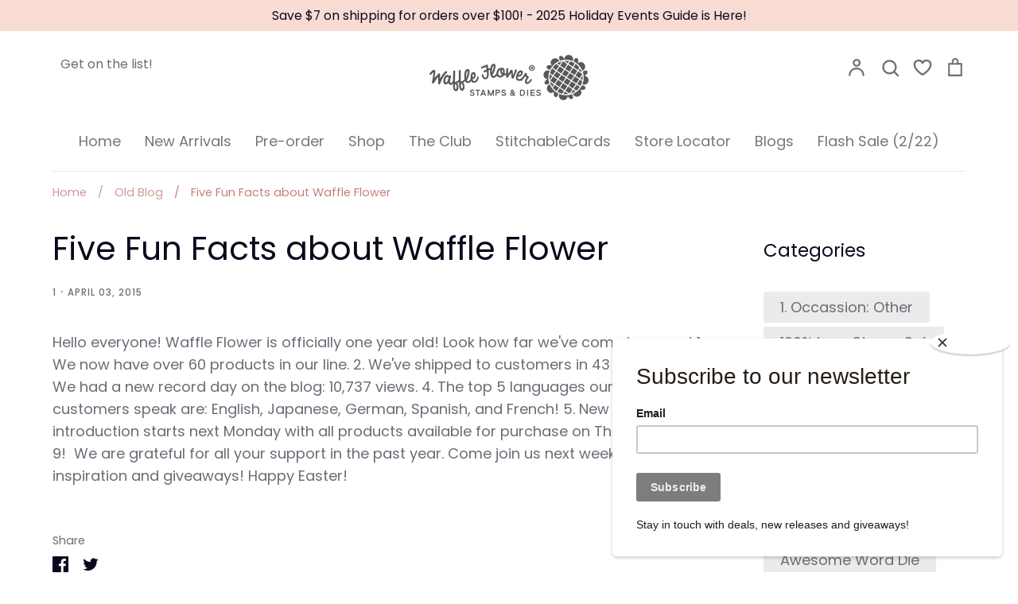

--- FILE ---
content_type: text/html; charset=utf-8
request_url: https://waffleflower.com/blogs/waffle-flower-crafts-1/five-fun-facts-about-waffle-flower?page=2
body_size: 62685
content:
<!doctype html>
<html class="no-js supports-no-cookies" lang="en">
<head>
  <script type="application/vnd.locksmith+json" data-locksmith>{"version":"v254","locked":false,"initialized":true,"scope":"article","access_granted":true,"access_denied":false,"requires_customer":false,"manual_lock":false,"remote_lock":false,"has_timeout":false,"remote_rendered":null,"hide_resource":false,"hide_links_to_resource":false,"transparent":true,"locks":{"all":[],"opened":[]},"keys":[],"keys_signature":"c36ddad13d5197091a9e187e3112cdc59cf1946496ba87b0f6ee5df404aede27","state":{"template":"article","theme":141545963766,"product":null,"collection":null,"page":null,"blog":"waffle-flower-crafts-1","article":234069383,"app":null},"now":1769123250,"path":"\/blogs\/waffle-flower-crafts-1\/five-fun-facts-about-waffle-flower","locale_root_url":"\/","canonical_url":"https:\/\/waffleflower.com\/blogs\/waffle-flower-crafts-1\/five-fun-facts-about-waffle-flower","customer_id":null,"customer_id_signature":"c36ddad13d5197091a9e187e3112cdc59cf1946496ba87b0f6ee5df404aede27","cart":null}</script><script data-locksmith>!function(){undefined;!function(){var s=window.Locksmith={},e=document.querySelector('script[type="application/vnd.locksmith+json"]'),n=e&&e.innerHTML;if(s.state={},s.util={},s.loading=!1,n)try{s.state=JSON.parse(n)}catch(d){}if(document.addEventListener&&document.querySelector){var o,i,a,t=[76,79,67,75,83,77,73,84,72,49,49],c=function(){i=t.slice(0)},l="style",r=function(e){e&&27!==e.keyCode&&"click"!==e.type||(document.removeEventListener("keydown",r),document.removeEventListener("click",r),o&&document.body.removeChild(o),o=null)};c(),document.addEventListener("keyup",function(e){if(e.keyCode===i[0]){if(clearTimeout(a),i.shift(),0<i.length)return void(a=setTimeout(c,1e3));c(),r(),(o=document.createElement("div"))[l].width="50%",o[l].maxWidth="1000px",o[l].height="85%",o[l].border="1px rgba(0, 0, 0, 0.2) solid",o[l].background="rgba(255, 255, 255, 0.99)",o[l].borderRadius="4px",o[l].position="fixed",o[l].top="50%",o[l].left="50%",o[l].transform="translateY(-50%) translateX(-50%)",o[l].boxShadow="0 2px 5px rgba(0, 0, 0, 0.3), 0 0 100vh 100vw rgba(0, 0, 0, 0.5)",o[l].zIndex="2147483645";var t=document.createElement("textarea");t.value=JSON.stringify(JSON.parse(n),null,2),t[l].border="none",t[l].display="block",t[l].boxSizing="border-box",t[l].width="100%",t[l].height="100%",t[l].background="transparent",t[l].padding="22px",t[l].fontFamily="monospace",t[l].fontSize="14px",t[l].color="#333",t[l].resize="none",t[l].outline="none",t.readOnly=!0,o.appendChild(t),document.body.appendChild(o),t.addEventListener("click",function(e){e.stopImmediatePropagation()}),t.select(),document.addEventListener("keydown",r),document.addEventListener("click",r)}})}s.isEmbedded=-1!==window.location.search.indexOf("_ab=0&_fd=0&_sc=1"),s.path=s.state.path||window.location.pathname,s.basePath=s.state.locale_root_url.concat("/apps/locksmith").replace(/^\/\//,"/"),s.reloading=!1,s.util.console=window.console||{log:function(){},error:function(){}},s.util.makeUrl=function(e,t){var n,o=s.basePath+e,i=[],a=s.cache();for(n in a)i.push(n+"="+encodeURIComponent(a[n]));for(n in t)i.push(n+"="+encodeURIComponent(t[n]));return s.state.customer_id&&(i.push("customer_id="+encodeURIComponent(s.state.customer_id)),i.push("customer_id_signature="+encodeURIComponent(s.state.customer_id_signature))),o+=(-1===o.indexOf("?")?"?":"&")+i.join("&")},s._initializeCallbacks=[],s.on=function(e,t){if("initialize"!==e)throw'Locksmith.on() currently only supports the "initialize" event';s._initializeCallbacks.push(t)},s.initializeSession=function(e){if(!s.isEmbedded){var t=!1,n=!0,o=!0;(e=e||{}).silent&&(o=n=!(t=!0)),s.ping({silent:t,spinner:n,reload:o,callback:function(){s._initializeCallbacks.forEach(function(e){e()})}})}},s.cache=function(e){var t={};try{var n=function i(e){return(document.cookie.match("(^|; )"+e+"=([^;]*)")||0)[2]};t=JSON.parse(decodeURIComponent(n("locksmith-params")||"{}"))}catch(d){}if(e){for(var o in e)t[o]=e[o];document.cookie="locksmith-params=; expires=Thu, 01 Jan 1970 00:00:00 GMT; path=/",document.cookie="locksmith-params="+encodeURIComponent(JSON.stringify(t))+"; path=/"}return t},s.cache.cart=s.state.cart,s.cache.cartLastSaved=null,s.params=s.cache(),s.util.reload=function(){s.reloading=!0;try{window.location.href=window.location.href.replace(/#.*/,"")}catch(d){s.util.console.error("Preferred reload method failed",d),window.location.reload()}},s.cache.saveCart=function(e){if(!s.cache.cart||s.cache.cart===s.cache.cartLastSaved)return e?e():null;var t=s.cache.cartLastSaved;s.cache.cartLastSaved=s.cache.cart,fetch("/cart/update.js",{method:"POST",headers:{"Content-Type":"application/json",Accept:"application/json"},body:JSON.stringify({attributes:{locksmith:s.cache.cart}})}).then(function(e){if(!e.ok)throw new Error("Cart update failed: "+e.status);return e.json()}).then(function(){e&&e()})["catch"](function(e){if(s.cache.cartLastSaved=t,!s.reloading)throw e})},s.util.spinnerHTML='<style>body{background:#FFF}@keyframes spin{from{transform:rotate(0deg)}to{transform:rotate(360deg)}}#loading{display:flex;width:100%;height:50vh;color:#777;align-items:center;justify-content:center}#loading .spinner{display:block;animation:spin 600ms linear infinite;position:relative;width:50px;height:50px}#loading .spinner-ring{stroke:currentColor;stroke-dasharray:100%;stroke-width:2px;stroke-linecap:round;fill:none}</style><div id="loading"><div class="spinner"><svg width="100%" height="100%"><svg preserveAspectRatio="xMinYMin"><circle class="spinner-ring" cx="50%" cy="50%" r="45%"></circle></svg></svg></div></div>',s.util.clobberBody=function(e){document.body.innerHTML=e},s.util.clobberDocument=function(e){e.responseText&&(e=e.responseText),document.documentElement&&document.removeChild(document.documentElement);var t=document.open("text/html","replace");t.writeln(e),t.close(),setTimeout(function(){var e=t.querySelector("[autofocus]");e&&e.focus()},100)},s.util.serializeForm=function(e){if(e&&"FORM"===e.nodeName){var t,n,o={};for(t=e.elements.length-1;0<=t;t-=1)if(""!==e.elements[t].name)switch(e.elements[t].nodeName){case"INPUT":switch(e.elements[t].type){default:case"text":case"hidden":case"password":case"button":case"reset":case"submit":o[e.elements[t].name]=e.elements[t].value;break;case"checkbox":case"radio":e.elements[t].checked&&(o[e.elements[t].name]=e.elements[t].value);break;case"file":}break;case"TEXTAREA":o[e.elements[t].name]=e.elements[t].value;break;case"SELECT":switch(e.elements[t].type){case"select-one":o[e.elements[t].name]=e.elements[t].value;break;case"select-multiple":for(n=e.elements[t].options.length-1;0<=n;n-=1)e.elements[t].options[n].selected&&(o[e.elements[t].name]=e.elements[t].options[n].value)}break;case"BUTTON":switch(e.elements[t].type){case"reset":case"submit":case"button":o[e.elements[t].name]=e.elements[t].value}}return o}},s.util.on=function(e,a,s,t){t=t||document;var c="locksmith-"+e+a,n=function(e){var t=e.target,n=e.target.parentElement,o=t&&t.className&&(t.className.baseVal||t.className)||"",i=n&&n.className&&(n.className.baseVal||n.className)||"";("string"==typeof o&&-1!==o.split(/\s+/).indexOf(a)||"string"==typeof i&&-1!==i.split(/\s+/).indexOf(a))&&!e[c]&&(e[c]=!0,s(e))};t.attachEvent?t.attachEvent(e,n):t.addEventListener(e,n,!1)},s.util.enableActions=function(e){s.util.on("click","locksmith-action",function(e){e.preventDefault();var t=e.target;t.dataset.confirmWith&&!confirm(t.dataset.confirmWith)||(t.disabled=!0,t.innerText=t.dataset.disableWith,s.post("/action",t.dataset.locksmithParams,{spinner:!1,type:"text",success:function(e){(e=JSON.parse(e.responseText)).message&&alert(e.message),s.util.reload()}}))},e)},s.util.inject=function(e,t){var n=["data","locksmith","append"];if(-1!==t.indexOf(n.join("-"))){var o=document.createElement("div");o.innerHTML=t,e.appendChild(o)}else e.innerHTML=t;var i,a,s=e.querySelectorAll("script");for(a=0;a<s.length;++a){i=s[a];var c=document.createElement("script");if(i.type&&(c.type=i.type),i.src)c.src=i.src;else{var l=document.createTextNode(i.innerHTML);c.appendChild(l)}e.appendChild(c)}var r=e.querySelector("[autofocus]");r&&r.focus()},s.post=function(e,t,n){!1!==(n=n||{}).spinner&&s.util.clobberBody(s.util.spinnerHTML);var o={};n.container===document?(o.layout=1,n.success=function(e){s.util.clobberDocument(e)}):n.container&&(o.layout=0,n.success=function(e){var t=document.getElementById(n.container);s.util.inject(t,e),t.id===t.firstChild.id&&t.parentElement.replaceChild(t.firstChild,t)}),n.form_type&&(t.form_type=n.form_type),n.include_layout_classes!==undefined&&(t.include_layout_classes=n.include_layout_classes),n.lock_id!==undefined&&(t.lock_id=n.lock_id),s.loading=!0;var i=s.util.makeUrl(e,o),a="json"===n.type||"text"===n.type;fetch(i,{method:"POST",headers:{"Content-Type":"application/json",Accept:a?"application/json":"text/html"},body:JSON.stringify(t)}).then(function(e){if(!e.ok)throw new Error("Request failed: "+e.status);return e.text()}).then(function(e){var t=n.success||s.util.clobberDocument;t(a?{responseText:e}:e)})["catch"](function(e){if(!s.reloading)if("dashboard.weglot.com"!==window.location.host){if(!n.silent)throw alert("Something went wrong! Please refresh and try again."),e;console.error(e)}else console.error(e)})["finally"](function(){s.loading=!1})},s.postResource=function(e,t){e.path=s.path,e.search=window.location.search,e.state=s.state,e.passcode&&(e.passcode=e.passcode.trim()),e.email&&(e.email=e.email.trim()),e.state.cart=s.cache.cart,e.locksmith_json=s.jsonTag,e.locksmith_json_signature=s.jsonTagSignature,s.post("/resource",e,t)},s.ping=function(e){if(!s.isEmbedded){e=e||{};s.post("/ping",{path:s.path,search:window.location.search,state:s.state},{spinner:!!e.spinner,silent:"undefined"==typeof e.silent||e.silent,type:"text",success:function(e){e&&e.responseText?(e=JSON.parse(e.responseText)).messages&&0<e.messages.length&&s.showMessages(e.messages):console.error("[Locksmith] Invalid result in ping callback:",e)}})}},s.timeoutMonitor=function(){var e=s.cache.cart;s.ping({callback:function(){e!==s.cache.cart||setTimeout(function(){s.timeoutMonitor()},6e4)}})},s.showMessages=function(e){var t=document.createElement("div");t.style.position="fixed",t.style.left=0,t.style.right=0,t.style.bottom="-50px",t.style.opacity=0,t.style.background="#191919",t.style.color="#ddd",t.style.transition="bottom 0.2s, opacity 0.2s",t.style.zIndex=999999,t.innerHTML="        <style>          .locksmith-ab .locksmith-b { display: none; }          .locksmith-ab.toggled .locksmith-b { display: flex; }          .locksmith-ab.toggled .locksmith-a { display: none; }          .locksmith-flex { display: flex; flex-wrap: wrap; justify-content: space-between; align-items: center; padding: 10px 20px; }          .locksmith-message + .locksmith-message { border-top: 1px #555 solid; }          .locksmith-message a { color: inherit; font-weight: bold; }          .locksmith-message a:hover { color: inherit; opacity: 0.8; }          a.locksmith-ab-toggle { font-weight: inherit; text-decoration: underline; }          .locksmith-text { flex-grow: 1; }          .locksmith-cta { flex-grow: 0; text-align: right; }          .locksmith-cta button { transform: scale(0.8); transform-origin: left; }          .locksmith-cta > * { display: block; }          .locksmith-cta > * + * { margin-top: 10px; }          .locksmith-message a.locksmith-close { flex-grow: 0; text-decoration: none; margin-left: 15px; font-size: 30px; font-family: monospace; display: block; padding: 2px 10px; }                    @media screen and (max-width: 600px) {            .locksmith-wide-only { display: none !important; }            .locksmith-flex { padding: 0 15px; }            .locksmith-flex > * { margin-top: 5px; margin-bottom: 5px; }            .locksmith-cta { text-align: left; }          }                    @media screen and (min-width: 601px) {            .locksmith-narrow-only { display: none !important; }          }        </style>      "+e.map(function(e){return'<div class="locksmith-message">'+e+"</div>"}).join(""),document.body.appendChild(t),document.body.style.position="relative",document.body.parentElement.style.paddingBottom=t.offsetHeight+"px",setTimeout(function(){t.style.bottom=0,t.style.opacity=1},50),s.util.on("click","locksmith-ab-toggle",function(e){e.preventDefault();for(var t=e.target.parentElement;-1===t.className.split(" ").indexOf("locksmith-ab");)t=t.parentElement;-1!==t.className.split(" ").indexOf("toggled")?t.className=t.className.replace("toggled",""):t.className=t.className+" toggled"}),s.util.enableActions(t)}}()}();</script>
      <script data-locksmith>Locksmith.cache.cart=null</script>

  <script data-locksmith>Locksmith.jsonTag="{\"version\":\"v254\",\"locked\":false,\"initialized\":true,\"scope\":\"article\",\"access_granted\":true,\"access_denied\":false,\"requires_customer\":false,\"manual_lock\":false,\"remote_lock\":false,\"has_timeout\":false,\"remote_rendered\":null,\"hide_resource\":false,\"hide_links_to_resource\":false,\"transparent\":true,\"locks\":{\"all\":[],\"opened\":[]},\"keys\":[],\"keys_signature\":\"c36ddad13d5197091a9e187e3112cdc59cf1946496ba87b0f6ee5df404aede27\",\"state\":{\"template\":\"article\",\"theme\":141545963766,\"product\":null,\"collection\":null,\"page\":null,\"blog\":\"waffle-flower-crafts-1\",\"article\":234069383,\"app\":null},\"now\":1769123250,\"path\":\"\\\/blogs\\\/waffle-flower-crafts-1\\\/five-fun-facts-about-waffle-flower\",\"locale_root_url\":\"\\\/\",\"canonical_url\":\"https:\\\/\\\/waffleflower.com\\\/blogs\\\/waffle-flower-crafts-1\\\/five-fun-facts-about-waffle-flower\",\"customer_id\":null,\"customer_id_signature\":\"c36ddad13d5197091a9e187e3112cdc59cf1946496ba87b0f6ee5df404aede27\",\"cart\":null}";Locksmith.jsonTagSignature="a67ad45e2ada66b5517a4eced425db10829aeea34d70c51b40b6fb0532893389"</script>
  <!-- Global site tag (gtag.js) - Google Analytics -->
<script async src="https://www.googletagmanager.com/gtag/js?id=G-YCV1XPG036"></script>
<script>
  window.dataLayer = window.dataLayer || [];
  function gtag(){dataLayer.push(arguments);}
  gtag('js', new Date());

  gtag('config', 'G-YCV1XPG036');
</script>
  <!-- Global site tag (gtag.js) - Google Analytics -->
<script async src="https://www.googletagmanager.com/gtag/js?id=UA-93533197-1"></script>
<script>
  window.dataLayer = window.dataLayer || [];
  function gtag(){dataLayer.push(arguments);}
  gtag('js', new Date());

  gtag('config', 'UA-93533197-1');
</script>
  <!-- "snippets/SEOManager.liquid" was not rendered, the associated app was uninstalled -->
  <!-- Expression 5.4.9 -->
  <meta charset="utf-8">
  <meta http-equiv="X-UA-Compatible" content="IE=edge">
  <meta name="viewport" content="width=device-width,initial-scale=1">
  <meta name="theme-color" content="">
  <link rel="canonical" href="https://waffleflower.com/blogs/waffle-flower-crafts-1/five-fun-facts-about-waffle-flower">

  
    <link rel="shortcut icon" href="//waffleflower.com/cdn/shop/files/waffle-flower-favicon_32x32.png?v=1614376758" type="image/png">
  

  
  <title>
    Five Fun Facts about Waffle Flower
    
      &ndash; Page 2
    
    
      &ndash; WaffleFlower.com 
    
  </title>

  


<meta property="og:site_name" content="WaffleFlower.com ">
<meta property="og:url" content="https://waffleflower.com/blogs/waffle-flower-crafts-1/five-fun-facts-about-waffle-flower"><meta property="og:title" content="Five Fun Facts about Waffle Flower">
<meta property="og:type" content="article">
<meta property="og:description" content="Hello everyone! Waffle Flower is officially one year old! Look how far we've come in a year!

1. We now have over 60 products in our line.

2. We've shipped to customers in 43 countries.

3. We had a new record day on the blog: 10,737 views.

4. The top 5 languages our customers speak are: English, Japanese, German, Spanish, and French!

5. New release introduction starts next Monday with all products available for purchase on Thursday, April 9!



We are grateful for all your support in the past year. Come join us next week for inspiration and giveaways!

Happy Easter!">

<meta property="og:image" content="http://waffleflower.com/cdn/shop/files/00-Shopify-Social-Sharing-Image-1200x628_1200x1200.jpg?v=1718295185">
<meta property="og:image:width" content="1200">
    <meta property="og:image:height" content="628">
<meta property="og:image:secure_url" content="https://waffleflower.com/cdn/shop/files/00-Shopify-Social-Sharing-Image-1200x628_1200x1200.jpg?v=1718295185">


<meta name="twitter:card" content="summary_large_image"><meta name="twitter:title" content="Five Fun Facts about Waffle Flower">
<meta name="twitter:description" content="Hello everyone! Waffle Flower is officially one year old! Look how far we've come in a year!

1. We now have over 60 products in our line.

2. We've shipped to customers in 43 countries.

3. We had a new record day on the blog: 10,737 views.

4. The top 5 languages our customers speak are: English, Japanese, German, Spanish, and French!

5. New release introduction starts next Monday with all products available for purchase on Thursday, April 9!



We are grateful for all your support in the past year. Come join us next week for inspiration and giveaways!

Happy Easter!">


  <link href="//waffleflower.com/cdn/shop/t/30/assets/styles.css?v=179090932164128890701762361977" rel="stylesheet" type="text/css" media="all" />

  <script>
    document.documentElement.className = document.documentElement.className.replace('no-js', 'js');
    window.theme = window.theme || {};
    window.slate = window.slate || {};
    theme.moneyFormat = "$ {{amount}}";
    theme.strings = {
      addToCart: "Add to Cart",
      soldOut: "Sold Out",
      unavailable: "Unavailable",
      addressError: "Error looking up that address",
      addressNoResults: "No results for that address",
      addressQueryLimit: "You have exceeded the Google API usage limit. Consider upgrading to a \u003ca href=\"https:\/\/developers.google.com\/maps\/premium\/usage-limits\"\u003ePremium Plan\u003c\/a\u003e.",
      authError: "There was a problem authenticating your Google Maps API Key.",
      addingToCart: "Adding",
      addedToCart: "Added",
      goToCart: "Go to cart",
      cart: "Cart",
      cartTermsNotChecked: "You must agree to the terms and conditions before continuing.",
      quantityTooHigh: "You can only have {{ quantity }} in your cart",
      unitPriceSeparator: " \/ ",
      searchResultsPages: "Pages",
      searchResultsViewAll: "View all results",
      searchResultsNoResults: "Sorry, we couldn\u0026#39;t find any results",
      previous: "Previous",
      next: "Next",
      cart_shipping_calculator_hide_calculator: "Hide shipping calculator",
      cart_shipping_calculator_title: "Get shipping estimates",
      cart_general_hide_note: "Hide instructions for seller",
      cart_general_show_note: "Add instructions for seller"
    };
    theme.routes = {
      account_addresses_url: '/account/addresses',
      search_url: '/search',
      cart_url: '/cart',
      cart_add_url: '/cart/add',
      cart_change_url: '/cart/change'
    }
  </script>

  

  <script src="//waffleflower.com/cdn/shop/t/30/assets/vendor.js?v=34234171540936725781712333191" defer="defer"></script>
  <script src="//waffleflower.com/cdn/shop/t/30/assets/theme.js?v=68441305045733918011712333191" defer="defer"></script>

  <script>window.performance && window.performance.mark && window.performance.mark('shopify.content_for_header.start');</script><meta name="google-site-verification" content="vcser8Dms06EDcX-n29bMYm37AVtD9eE_s815VNS1w4">
<meta id="shopify-digital-wallet" name="shopify-digital-wallet" content="/10701648/digital_wallets/dialog">
<meta name="shopify-checkout-api-token" content="fc67eba9b94aaaa1189a17e16f9b2f15">
<meta id="in-context-paypal-metadata" data-shop-id="10701648" data-venmo-supported="true" data-environment="production" data-locale="en_US" data-paypal-v4="true" data-currency="USD">
<link rel="alternate" type="application/atom+xml" title="Feed" href="/blogs/waffle-flower-crafts-1.atom" />
<script async="async" src="/checkouts/internal/preloads.js?locale=en-US"></script>
<link rel="preconnect" href="https://shop.app" crossorigin="anonymous">
<script async="async" src="https://shop.app/checkouts/internal/preloads.js?locale=en-US&shop_id=10701648" crossorigin="anonymous"></script>
<script id="apple-pay-shop-capabilities" type="application/json">{"shopId":10701648,"countryCode":"US","currencyCode":"USD","merchantCapabilities":["supports3DS"],"merchantId":"gid:\/\/shopify\/Shop\/10701648","merchantName":"WaffleFlower.com ","requiredBillingContactFields":["postalAddress","email","phone"],"requiredShippingContactFields":["postalAddress","email","phone"],"shippingType":"shipping","supportedNetworks":["visa","masterCard","amex","discover","elo","jcb"],"total":{"type":"pending","label":"WaffleFlower.com ","amount":"1.00"},"shopifyPaymentsEnabled":true,"supportsSubscriptions":true}</script>
<script id="shopify-features" type="application/json">{"accessToken":"fc67eba9b94aaaa1189a17e16f9b2f15","betas":["rich-media-storefront-analytics"],"domain":"waffleflower.com","predictiveSearch":true,"shopId":10701648,"locale":"en"}</script>
<script>var Shopify = Shopify || {};
Shopify.shop = "waffle-flower.myshopify.com";
Shopify.locale = "en";
Shopify.currency = {"active":"USD","rate":"1.0"};
Shopify.country = "US";
Shopify.theme = {"name":"Expression - 202501","id":141545963766,"schema_name":"Expression","schema_version":"5.4.9","theme_store_id":230,"role":"main"};
Shopify.theme.handle = "null";
Shopify.theme.style = {"id":null,"handle":null};
Shopify.cdnHost = "waffleflower.com/cdn";
Shopify.routes = Shopify.routes || {};
Shopify.routes.root = "/";</script>
<script type="module">!function(o){(o.Shopify=o.Shopify||{}).modules=!0}(window);</script>
<script>!function(o){function n(){var o=[];function n(){o.push(Array.prototype.slice.apply(arguments))}return n.q=o,n}var t=o.Shopify=o.Shopify||{};t.loadFeatures=n(),t.autoloadFeatures=n()}(window);</script>
<script>
  window.ShopifyPay = window.ShopifyPay || {};
  window.ShopifyPay.apiHost = "shop.app\/pay";
  window.ShopifyPay.redirectState = null;
</script>
<script id="shop-js-analytics" type="application/json">{"pageType":"article"}</script>
<script defer="defer" async type="module" src="//waffleflower.com/cdn/shopifycloud/shop-js/modules/v2/client.init-shop-cart-sync_BT-GjEfc.en.esm.js"></script>
<script defer="defer" async type="module" src="//waffleflower.com/cdn/shopifycloud/shop-js/modules/v2/chunk.common_D58fp_Oc.esm.js"></script>
<script defer="defer" async type="module" src="//waffleflower.com/cdn/shopifycloud/shop-js/modules/v2/chunk.modal_xMitdFEc.esm.js"></script>
<script type="module">
  await import("//waffleflower.com/cdn/shopifycloud/shop-js/modules/v2/client.init-shop-cart-sync_BT-GjEfc.en.esm.js");
await import("//waffleflower.com/cdn/shopifycloud/shop-js/modules/v2/chunk.common_D58fp_Oc.esm.js");
await import("//waffleflower.com/cdn/shopifycloud/shop-js/modules/v2/chunk.modal_xMitdFEc.esm.js");

  window.Shopify.SignInWithShop?.initShopCartSync?.({"fedCMEnabled":true,"windoidEnabled":true});

</script>
<script>
  window.Shopify = window.Shopify || {};
  if (!window.Shopify.featureAssets) window.Shopify.featureAssets = {};
  window.Shopify.featureAssets['shop-js'] = {"shop-cart-sync":["modules/v2/client.shop-cart-sync_DZOKe7Ll.en.esm.js","modules/v2/chunk.common_D58fp_Oc.esm.js","modules/v2/chunk.modal_xMitdFEc.esm.js"],"init-fed-cm":["modules/v2/client.init-fed-cm_B6oLuCjv.en.esm.js","modules/v2/chunk.common_D58fp_Oc.esm.js","modules/v2/chunk.modal_xMitdFEc.esm.js"],"shop-cash-offers":["modules/v2/client.shop-cash-offers_D2sdYoxE.en.esm.js","modules/v2/chunk.common_D58fp_Oc.esm.js","modules/v2/chunk.modal_xMitdFEc.esm.js"],"shop-login-button":["modules/v2/client.shop-login-button_QeVjl5Y3.en.esm.js","modules/v2/chunk.common_D58fp_Oc.esm.js","modules/v2/chunk.modal_xMitdFEc.esm.js"],"pay-button":["modules/v2/client.pay-button_DXTOsIq6.en.esm.js","modules/v2/chunk.common_D58fp_Oc.esm.js","modules/v2/chunk.modal_xMitdFEc.esm.js"],"shop-button":["modules/v2/client.shop-button_DQZHx9pm.en.esm.js","modules/v2/chunk.common_D58fp_Oc.esm.js","modules/v2/chunk.modal_xMitdFEc.esm.js"],"avatar":["modules/v2/client.avatar_BTnouDA3.en.esm.js"],"init-windoid":["modules/v2/client.init-windoid_CR1B-cfM.en.esm.js","modules/v2/chunk.common_D58fp_Oc.esm.js","modules/v2/chunk.modal_xMitdFEc.esm.js"],"init-shop-for-new-customer-accounts":["modules/v2/client.init-shop-for-new-customer-accounts_C_vY_xzh.en.esm.js","modules/v2/client.shop-login-button_QeVjl5Y3.en.esm.js","modules/v2/chunk.common_D58fp_Oc.esm.js","modules/v2/chunk.modal_xMitdFEc.esm.js"],"init-shop-email-lookup-coordinator":["modules/v2/client.init-shop-email-lookup-coordinator_BI7n9ZSv.en.esm.js","modules/v2/chunk.common_D58fp_Oc.esm.js","modules/v2/chunk.modal_xMitdFEc.esm.js"],"init-shop-cart-sync":["modules/v2/client.init-shop-cart-sync_BT-GjEfc.en.esm.js","modules/v2/chunk.common_D58fp_Oc.esm.js","modules/v2/chunk.modal_xMitdFEc.esm.js"],"shop-toast-manager":["modules/v2/client.shop-toast-manager_DiYdP3xc.en.esm.js","modules/v2/chunk.common_D58fp_Oc.esm.js","modules/v2/chunk.modal_xMitdFEc.esm.js"],"init-customer-accounts":["modules/v2/client.init-customer-accounts_D9ZNqS-Q.en.esm.js","modules/v2/client.shop-login-button_QeVjl5Y3.en.esm.js","modules/v2/chunk.common_D58fp_Oc.esm.js","modules/v2/chunk.modal_xMitdFEc.esm.js"],"init-customer-accounts-sign-up":["modules/v2/client.init-customer-accounts-sign-up_iGw4briv.en.esm.js","modules/v2/client.shop-login-button_QeVjl5Y3.en.esm.js","modules/v2/chunk.common_D58fp_Oc.esm.js","modules/v2/chunk.modal_xMitdFEc.esm.js"],"shop-follow-button":["modules/v2/client.shop-follow-button_CqMgW2wH.en.esm.js","modules/v2/chunk.common_D58fp_Oc.esm.js","modules/v2/chunk.modal_xMitdFEc.esm.js"],"checkout-modal":["modules/v2/client.checkout-modal_xHeaAweL.en.esm.js","modules/v2/chunk.common_D58fp_Oc.esm.js","modules/v2/chunk.modal_xMitdFEc.esm.js"],"shop-login":["modules/v2/client.shop-login_D91U-Q7h.en.esm.js","modules/v2/chunk.common_D58fp_Oc.esm.js","modules/v2/chunk.modal_xMitdFEc.esm.js"],"lead-capture":["modules/v2/client.lead-capture_BJmE1dJe.en.esm.js","modules/v2/chunk.common_D58fp_Oc.esm.js","modules/v2/chunk.modal_xMitdFEc.esm.js"],"payment-terms":["modules/v2/client.payment-terms_Ci9AEqFq.en.esm.js","modules/v2/chunk.common_D58fp_Oc.esm.js","modules/v2/chunk.modal_xMitdFEc.esm.js"]};
</script>
<script>(function() {
  var isLoaded = false;
  function asyncLoad() {
    if (isLoaded) return;
    isLoaded = true;
    var urls = ["https:\/\/chimpstatic.com\/mcjs-connected\/js\/users\/b27ecf2c466323c152f29f660\/aca11197988d756893827b0c1.js?shop=waffle-flower.myshopify.com","https:\/\/static.rechargecdn.com\/assets\/js\/widget.min.js?shop=waffle-flower.myshopify.com","\/\/cdn.shopify.com\/proxy\/2427c39061607748c37b4fe55990fe0301482dee13f2665539ab7ae78e4a6dcf\/cdn.bogos.io\/script_tag\/secomapp.scripttag.js?shop=waffle-flower.myshopify.com\u0026sp-cache-control=cHVibGljLCBtYXgtYWdlPTkwMA"];
    for (var i = 0; i < urls.length; i++) {
      var s = document.createElement('script');
      s.type = 'text/javascript';
      s.async = true;
      s.src = urls[i];
      var x = document.getElementsByTagName('script')[0];
      x.parentNode.insertBefore(s, x);
    }
  };
  if(window.attachEvent) {
    window.attachEvent('onload', asyncLoad);
  } else {
    window.addEventListener('load', asyncLoad, false);
  }
})();</script>
<script id="__st">var __st={"a":10701648,"offset":-25200,"reqid":"d219464b-cc02-4ddd-b312-b81596b71d1c-1769123249","pageurl":"waffleflower.com\/blogs\/waffle-flower-crafts-1\/five-fun-facts-about-waffle-flower?page=2","s":"articles-234069383","u":"0aae2522bf2e","p":"article","rtyp":"article","rid":234069383};</script>
<script>window.ShopifyPaypalV4VisibilityTracking = true;</script>
<script id="captcha-bootstrap">!function(){'use strict';const t='contact',e='account',n='new_comment',o=[[t,t],['blogs',n],['comments',n],[t,'customer']],c=[[e,'customer_login'],[e,'guest_login'],[e,'recover_customer_password'],[e,'create_customer']],r=t=>t.map((([t,e])=>`form[action*='/${t}']:not([data-nocaptcha='true']) input[name='form_type'][value='${e}']`)).join(','),a=t=>()=>t?[...document.querySelectorAll(t)].map((t=>t.form)):[];function s(){const t=[...o],e=r(t);return a(e)}const i='password',u='form_key',d=['recaptcha-v3-token','g-recaptcha-response','h-captcha-response',i],f=()=>{try{return window.sessionStorage}catch{return}},m='__shopify_v',_=t=>t.elements[u];function p(t,e,n=!1){try{const o=window.sessionStorage,c=JSON.parse(o.getItem(e)),{data:r}=function(t){const{data:e,action:n}=t;return t[m]||n?{data:e,action:n}:{data:t,action:n}}(c);for(const[e,n]of Object.entries(r))t.elements[e]&&(t.elements[e].value=n);n&&o.removeItem(e)}catch(o){console.error('form repopulation failed',{error:o})}}const l='form_type',E='cptcha';function T(t){t.dataset[E]=!0}const w=window,h=w.document,L='Shopify',v='ce_forms',y='captcha';let A=!1;((t,e)=>{const n=(g='f06e6c50-85a8-45c8-87d0-21a2b65856fe',I='https://cdn.shopify.com/shopifycloud/storefront-forms-hcaptcha/ce_storefront_forms_captcha_hcaptcha.v1.5.2.iife.js',D={infoText:'Protected by hCaptcha',privacyText:'Privacy',termsText:'Terms'},(t,e,n)=>{const o=w[L][v],c=o.bindForm;if(c)return c(t,g,e,D).then(n);var r;o.q.push([[t,g,e,D],n]),r=I,A||(h.body.append(Object.assign(h.createElement('script'),{id:'captcha-provider',async:!0,src:r})),A=!0)});var g,I,D;w[L]=w[L]||{},w[L][v]=w[L][v]||{},w[L][v].q=[],w[L][y]=w[L][y]||{},w[L][y].protect=function(t,e){n(t,void 0,e),T(t)},Object.freeze(w[L][y]),function(t,e,n,w,h,L){const[v,y,A,g]=function(t,e,n){const i=e?o:[],u=t?c:[],d=[...i,...u],f=r(d),m=r(i),_=r(d.filter((([t,e])=>n.includes(e))));return[a(f),a(m),a(_),s()]}(w,h,L),I=t=>{const e=t.target;return e instanceof HTMLFormElement?e:e&&e.form},D=t=>v().includes(t);t.addEventListener('submit',(t=>{const e=I(t);if(!e)return;const n=D(e)&&!e.dataset.hcaptchaBound&&!e.dataset.recaptchaBound,o=_(e),c=g().includes(e)&&(!o||!o.value);(n||c)&&t.preventDefault(),c&&!n&&(function(t){try{if(!f())return;!function(t){const e=f();if(!e)return;const n=_(t);if(!n)return;const o=n.value;o&&e.removeItem(o)}(t);const e=Array.from(Array(32),(()=>Math.random().toString(36)[2])).join('');!function(t,e){_(t)||t.append(Object.assign(document.createElement('input'),{type:'hidden',name:u})),t.elements[u].value=e}(t,e),function(t,e){const n=f();if(!n)return;const o=[...t.querySelectorAll(`input[type='${i}']`)].map((({name:t})=>t)),c=[...d,...o],r={};for(const[a,s]of new FormData(t).entries())c.includes(a)||(r[a]=s);n.setItem(e,JSON.stringify({[m]:1,action:t.action,data:r}))}(t,e)}catch(e){console.error('failed to persist form',e)}}(e),e.submit())}));const S=(t,e)=>{t&&!t.dataset[E]&&(n(t,e.some((e=>e===t))),T(t))};for(const o of['focusin','change'])t.addEventListener(o,(t=>{const e=I(t);D(e)&&S(e,y())}));const B=e.get('form_key'),M=e.get(l),P=B&&M;t.addEventListener('DOMContentLoaded',(()=>{const t=y();if(P)for(const e of t)e.elements[l].value===M&&p(e,B);[...new Set([...A(),...v().filter((t=>'true'===t.dataset.shopifyCaptcha))])].forEach((e=>S(e,t)))}))}(h,new URLSearchParams(w.location.search),n,t,e,['guest_login'])})(!0,!0)}();</script>
<script integrity="sha256-4kQ18oKyAcykRKYeNunJcIwy7WH5gtpwJnB7kiuLZ1E=" data-source-attribution="shopify.loadfeatures" defer="defer" src="//waffleflower.com/cdn/shopifycloud/storefront/assets/storefront/load_feature-a0a9edcb.js" crossorigin="anonymous"></script>
<script crossorigin="anonymous" defer="defer" src="//waffleflower.com/cdn/shopifycloud/storefront/assets/shopify_pay/storefront-65b4c6d7.js?v=20250812"></script>
<script data-source-attribution="shopify.dynamic_checkout.dynamic.init">var Shopify=Shopify||{};Shopify.PaymentButton=Shopify.PaymentButton||{isStorefrontPortableWallets:!0,init:function(){window.Shopify.PaymentButton.init=function(){};var t=document.createElement("script");t.src="https://waffleflower.com/cdn/shopifycloud/portable-wallets/latest/portable-wallets.en.js",t.type="module",document.head.appendChild(t)}};
</script>
<script data-source-attribution="shopify.dynamic_checkout.buyer_consent">
  function portableWalletsHideBuyerConsent(e){var t=document.getElementById("shopify-buyer-consent"),n=document.getElementById("shopify-subscription-policy-button");t&&n&&(t.classList.add("hidden"),t.setAttribute("aria-hidden","true"),n.removeEventListener("click",e))}function portableWalletsShowBuyerConsent(e){var t=document.getElementById("shopify-buyer-consent"),n=document.getElementById("shopify-subscription-policy-button");t&&n&&(t.classList.remove("hidden"),t.removeAttribute("aria-hidden"),n.addEventListener("click",e))}window.Shopify?.PaymentButton&&(window.Shopify.PaymentButton.hideBuyerConsent=portableWalletsHideBuyerConsent,window.Shopify.PaymentButton.showBuyerConsent=portableWalletsShowBuyerConsent);
</script>
<script data-source-attribution="shopify.dynamic_checkout.cart.bootstrap">document.addEventListener("DOMContentLoaded",(function(){function t(){return document.querySelector("shopify-accelerated-checkout-cart, shopify-accelerated-checkout")}if(t())Shopify.PaymentButton.init();else{new MutationObserver((function(e,n){t()&&(Shopify.PaymentButton.init(),n.disconnect())})).observe(document.body,{childList:!0,subtree:!0})}}));
</script>
<script id='scb4127' type='text/javascript' async='' src='https://waffleflower.com/cdn/shopifycloud/privacy-banner/storefront-banner.js'></script><link id="shopify-accelerated-checkout-styles" rel="stylesheet" media="screen" href="https://waffleflower.com/cdn/shopifycloud/portable-wallets/latest/accelerated-checkout-backwards-compat.css" crossorigin="anonymous">
<style id="shopify-accelerated-checkout-cart">
        #shopify-buyer-consent {
  margin-top: 1em;
  display: inline-block;
  width: 100%;
}

#shopify-buyer-consent.hidden {
  display: none;
}

#shopify-subscription-policy-button {
  background: none;
  border: none;
  padding: 0;
  text-decoration: underline;
  font-size: inherit;
  cursor: pointer;
}

#shopify-subscription-policy-button::before {
  box-shadow: none;
}

      </style>

<script>window.performance && window.performance.mark && window.performance.mark('shopify.content_for_header.end');</script>
  
<!-- Start of Judge.me Core -->
<link rel="dns-prefetch" href="https://cdn.judge.me/">
<script data-cfasync='false' class='jdgm-settings-script'>window.jdgmSettings={"pagination":5,"disable_web_reviews":false,"badge_no_review_text":"No reviews","badge_n_reviews_text":"{{ n }} review/reviews","badge_star_color":"#f9cb02","hide_badge_preview_if_no_reviews":false,"badge_hide_text":false,"enforce_center_preview_badge":false,"widget_title":"Customer Reviews","widget_open_form_text":"Write a review","widget_close_form_text":"Cancel review","widget_refresh_page_text":"Refresh page","widget_summary_text":"Based on {{ number_of_reviews }} review/reviews","widget_no_review_text":"Be the first to write a review","widget_name_field_text":"Display name","widget_verified_name_field_text":"Verified Name (public)","widget_name_placeholder_text":"Display name","widget_required_field_error_text":"This field is required.","widget_email_field_text":"Email address","widget_verified_email_field_text":"Verified Email (private, can not be edited)","widget_email_placeholder_text":"Your email address","widget_email_field_error_text":"Please enter a valid email address.","widget_rating_field_text":"Rating","widget_review_title_field_text":"Review Title","widget_review_title_placeholder_text":"Give your review a title","widget_review_body_field_text":"Review content","widget_review_body_placeholder_text":"Leave your review here","widget_pictures_field_text":"Picture/Video (optional)","widget_submit_review_text":"Submit Review","widget_submit_verified_review_text":"Submit Verified Review","widget_submit_success_msg_with_auto_publish":"Thank you! Please refresh the page in a few moments to see your review. You can remove or edit your review by logging into \u003ca href='https://judge.me/login' target='_blank' rel='nofollow noopener'\u003eJudge.me\u003c/a\u003e","widget_submit_success_msg_no_auto_publish":"Thank you! Your review will be published as soon as it is approved by the shop admin. You can remove or edit your review by logging into \u003ca href='https://judge.me/login' target='_blank' rel='nofollow noopener'\u003eJudge.me\u003c/a\u003e","widget_show_default_reviews_out_of_total_text":"Showing {{ n_reviews_shown }} out of {{ n_reviews }} reviews.","widget_show_all_link_text":"Show all","widget_show_less_link_text":"Show less","widget_author_said_text":"{{ reviewer_name }} said:","widget_days_text":"{{ n }} days ago","widget_weeks_text":"{{ n }} week/weeks ago","widget_months_text":"{{ n }} month/months ago","widget_years_text":"{{ n }} year/years ago","widget_yesterday_text":"Yesterday","widget_today_text":"Today","widget_replied_text":"\u003e\u003e {{ shop_name }} replied:","widget_read_more_text":"Read more","widget_reviewer_name_as_initial":"last_initial","widget_rating_filter_color":"","widget_rating_filter_see_all_text":"See all reviews","widget_sorting_most_recent_text":"Most Recent","widget_sorting_highest_rating_text":"Highest Rating","widget_sorting_lowest_rating_text":"Lowest Rating","widget_sorting_with_pictures_text":"Only Pictures","widget_sorting_most_helpful_text":"Most Helpful","widget_open_question_form_text":"Ask a question","widget_reviews_subtab_text":"Reviews","widget_questions_subtab_text":"Questions","widget_question_label_text":"Question","widget_answer_label_text":"Answer","widget_question_placeholder_text":"Write your question here","widget_submit_question_text":"Submit Question","widget_question_submit_success_text":"Thank you for your question! We will notify you as soon as it gets answered.","widget_star_color":"#f9cb02","verified_badge_text":"Verified","verified_badge_bg_color":"#24ea6a","verified_badge_text_color":"#ffffff","verified_badge_placement":"left-of-reviewer-name","widget_review_max_height":2,"widget_hide_border":false,"widget_social_share":false,"widget_thumb":false,"widget_review_location_show":true,"widget_location_format":"country_iso_code","all_reviews_include_out_of_store_products":true,"all_reviews_out_of_store_text":"(out of stock)","all_reviews_pagination":100,"all_reviews_product_name_prefix_text":"about","enable_review_pictures":true,"enable_question_anwser":false,"widget_theme":"","review_date_format":"mm/dd/yyyy","default_sort_method":"most-recent","widget_product_reviews_subtab_text":"Product Reviews","widget_shop_reviews_subtab_text":"Shop Reviews","widget_other_products_reviews_text":"Reviews for other products","widget_store_reviews_subtab_text":"Store reviews","widget_no_store_reviews_text":"This store hasn't received any reviews yet","widget_web_restriction_product_reviews_text":"This product hasn't received any reviews yet","widget_no_items_text":"No items found","widget_show_more_text":"Show more","widget_write_a_store_review_text":"Write a Store Review","widget_other_languages_heading":"Reviews in Other Languages","widget_translate_review_text":"Translate review to {{ language }}","widget_translating_review_text":"Translating...","widget_show_original_translation_text":"Show original ({{ language }})","widget_translate_review_failed_text":"Review couldn't be translated.","widget_translate_review_retry_text":"Retry","widget_translate_review_try_again_later_text":"Try again later","show_product_url_for_grouped_product":false,"widget_sorting_pictures_first_text":"Pictures First","show_pictures_on_all_rev_page_mobile":false,"show_pictures_on_all_rev_page_desktop":false,"floating_tab_hide_mobile_install_preference":false,"floating_tab_button_name":"★ Reviews","floating_tab_title":"Hear from our customers","floating_tab_button_color":"","floating_tab_button_background_color":"","floating_tab_url":"","floating_tab_url_enabled":false,"floating_tab_tab_style":"text","all_reviews_text_badge_text":"Customers rate us {{ shop.metafields.judgeme.all_reviews_rating | round: 1 }}/5 based on {{ shop.metafields.judgeme.all_reviews_count }} reviews.","all_reviews_text_badge_text_branded_style":"{{ shop.metafields.judgeme.all_reviews_rating | round: 1 }} out of 5 stars based on {{ shop.metafields.judgeme.all_reviews_count }} reviews","is_all_reviews_text_badge_a_link":false,"show_stars_for_all_reviews_text_badge":true,"all_reviews_text_badge_url":"","all_reviews_text_style":"text","all_reviews_text_color_style":"judgeme_brand_color","all_reviews_text_color":"#108474","all_reviews_text_show_jm_brand":true,"featured_carousel_show_header":true,"featured_carousel_title":"Hear from our customers","testimonials_carousel_title":"Customers are saying","videos_carousel_title":"Real customer stories","cards_carousel_title":"Customers are saying","featured_carousel_count_text":"{{ n }} reviews","featured_carousel_add_link_to_all_reviews_page":false,"featured_carousel_url":"","featured_carousel_show_images":true,"featured_carousel_autoslide_interval":5,"featured_carousel_arrows_on_the_sides":false,"featured_carousel_height":250,"featured_carousel_width":80,"featured_carousel_image_size":0,"featured_carousel_image_height":250,"featured_carousel_arrow_color":"#adabab","verified_count_badge_style":"vintage","verified_count_badge_orientation":"horizontal","verified_count_badge_color_style":"judgeme_brand_color","verified_count_badge_color":"#108474","is_verified_count_badge_a_link":false,"verified_count_badge_url":"","verified_count_badge_show_jm_brand":true,"widget_rating_preset_default":5,"widget_first_sub_tab":"product-reviews","widget_show_histogram":true,"widget_histogram_use_custom_color":false,"widget_pagination_use_custom_color":false,"widget_star_use_custom_color":true,"widget_verified_badge_use_custom_color":true,"widget_write_review_use_custom_color":false,"picture_reminder_submit_button":"Upload Pictures","enable_review_videos":true,"mute_video_by_default":true,"widget_sorting_videos_first_text":"Videos First","widget_review_pending_text":"Pending","featured_carousel_items_for_large_screen":3,"social_share_options_order":"Facebook,Pinterest","remove_microdata_snippet":true,"disable_json_ld":false,"enable_json_ld_products":false,"preview_badge_show_question_text":false,"preview_badge_no_question_text":"No questions","preview_badge_n_question_text":"{{ number_of_questions }} question/questions","qa_badge_show_icon":false,"qa_badge_position":"same-row","remove_judgeme_branding":true,"widget_add_search_bar":false,"widget_search_bar_placeholder":"Search","widget_sorting_verified_only_text":"Verified only","featured_carousel_theme":"compact","featured_carousel_show_rating":true,"featured_carousel_show_title":true,"featured_carousel_show_body":true,"featured_carousel_show_date":false,"featured_carousel_show_reviewer":true,"featured_carousel_show_product":false,"featured_carousel_header_background_color":"#108474","featured_carousel_header_text_color":"#ffffff","featured_carousel_name_product_separator":"reviewed","featured_carousel_full_star_background":"#108474","featured_carousel_empty_star_background":"#dadada","featured_carousel_vertical_theme_background":"#f9fafb","featured_carousel_verified_badge_enable":false,"featured_carousel_verified_badge_color":"#108474","featured_carousel_border_style":"round","featured_carousel_review_line_length_limit":3,"featured_carousel_more_reviews_button_text":"Read more reviews","featured_carousel_view_product_button_text":"View product","all_reviews_page_load_reviews_on":"scroll","all_reviews_page_load_more_text":"Load More Reviews","disable_fb_tab_reviews":false,"enable_ajax_cdn_cache":false,"widget_public_name_text":"displayed publicly like","default_reviewer_name":"John Smith","default_reviewer_name_has_non_latin":true,"widget_reviewer_anonymous":"Anonymous","medals_widget_title":"Judge.me Review Medals","medals_widget_background_color":"#f9fafb","medals_widget_position":"footer_all_pages","medals_widget_border_color":"#f9fafb","medals_widget_verified_text_position":"left","medals_widget_use_monochromatic_version":false,"medals_widget_elements_color":"#108474","show_reviewer_avatar":true,"widget_invalid_yt_video_url_error_text":"Not a YouTube video URL","widget_max_length_field_error_text":"Please enter no more than {0} characters.","widget_show_country_flag":false,"widget_show_collected_via_shop_app":true,"widget_verified_by_shop_badge_style":"light","widget_verified_by_shop_text":"Verified by Shop","widget_show_photo_gallery":false,"widget_load_with_code_splitting":true,"widget_ugc_install_preference":false,"widget_ugc_title":"Made by us, Shared by you","widget_ugc_subtitle":"Tag us to see your picture featured in our page","widget_ugc_arrows_color":"#ffffff","widget_ugc_primary_button_text":"Buy Now","widget_ugc_primary_button_background_color":"#108474","widget_ugc_primary_button_text_color":"#ffffff","widget_ugc_primary_button_border_width":"0","widget_ugc_primary_button_border_style":"none","widget_ugc_primary_button_border_color":"#108474","widget_ugc_primary_button_border_radius":"25","widget_ugc_secondary_button_text":"Load More","widget_ugc_secondary_button_background_color":"#ffffff","widget_ugc_secondary_button_text_color":"#108474","widget_ugc_secondary_button_border_width":"2","widget_ugc_secondary_button_border_style":"solid","widget_ugc_secondary_button_border_color":"#108474","widget_ugc_secondary_button_border_radius":"25","widget_ugc_reviews_button_text":"View Reviews","widget_ugc_reviews_button_background_color":"#ffffff","widget_ugc_reviews_button_text_color":"#108474","widget_ugc_reviews_button_border_width":"2","widget_ugc_reviews_button_border_style":"solid","widget_ugc_reviews_button_border_color":"#108474","widget_ugc_reviews_button_border_radius":"25","widget_ugc_reviews_button_link_to":"judgeme-reviews-page","widget_ugc_show_post_date":true,"widget_ugc_max_width":"800","widget_rating_metafield_value_type":true,"widget_primary_color":"#EDBA24","widget_enable_secondary_color":false,"widget_secondary_color":"#edf5f5","widget_summary_average_rating_text":"{{ average_rating }} out of 5","widget_media_grid_title":"Customer photos \u0026 videos","widget_media_grid_see_more_text":"See more","widget_round_style":false,"widget_show_product_medals":false,"widget_verified_by_judgeme_text":"Verified by Judge.me","widget_show_store_medals":false,"widget_verified_by_judgeme_text_in_store_medals":"Verified by Judge.me","widget_media_field_exceed_quantity_message":"Sorry, we can only accept {{ max_media }} for one review.","widget_media_field_exceed_limit_message":"{{ file_name }} is too large, please select a {{ media_type }} less than {{ size_limit }}MB.","widget_review_submitted_text":"Review Submitted!","widget_question_submitted_text":"Question Submitted!","widget_close_form_text_question":"Cancel","widget_write_your_answer_here_text":"Write your answer here","widget_enabled_branded_link":true,"widget_show_collected_by_judgeme":false,"widget_reviewer_name_color":"","widget_write_review_text_color":"","widget_write_review_bg_color":"","widget_collected_by_judgeme_text":"collected by Judge.me","widget_pagination_type":"standard","widget_load_more_text":"Load More","widget_load_more_color":"#108474","widget_full_review_text":"Full Review","widget_read_more_reviews_text":"Read More Reviews","widget_read_questions_text":"Read Questions","widget_questions_and_answers_text":"Questions \u0026 Answers","widget_verified_by_text":"Verified by","widget_verified_text":"Verified","widget_number_of_reviews_text":"{{ number_of_reviews }} reviews","widget_back_button_text":"Back","widget_next_button_text":"Next","widget_custom_forms_filter_button":"Filters","custom_forms_style":"vertical","widget_show_review_information":false,"how_reviews_are_collected":"How reviews are collected?","widget_show_review_keywords":false,"widget_gdpr_statement":"How we use your data: We'll only contact you about the review you left, and only if necessary. By submitting your review, you agree to Judge.me's \u003ca href='https://judge.me/terms' target='_blank' rel='nofollow noopener'\u003eterms\u003c/a\u003e, \u003ca href='https://judge.me/privacy' target='_blank' rel='nofollow noopener'\u003eprivacy\u003c/a\u003e and \u003ca href='https://judge.me/content-policy' target='_blank' rel='nofollow noopener'\u003econtent\u003c/a\u003e policies.","widget_multilingual_sorting_enabled":false,"widget_translate_review_content_enabled":false,"widget_translate_review_content_method":"manual","popup_widget_review_selection":"automatically_with_pictures","popup_widget_round_border_style":true,"popup_widget_show_title":true,"popup_widget_show_body":true,"popup_widget_show_reviewer":false,"popup_widget_show_product":true,"popup_widget_show_pictures":true,"popup_widget_use_review_picture":true,"popup_widget_show_on_home_page":true,"popup_widget_show_on_product_page":true,"popup_widget_show_on_collection_page":true,"popup_widget_show_on_cart_page":true,"popup_widget_position":"bottom_left","popup_widget_first_review_delay":5,"popup_widget_duration":5,"popup_widget_interval":5,"popup_widget_review_count":5,"popup_widget_hide_on_mobile":true,"review_snippet_widget_round_border_style":true,"review_snippet_widget_card_color":"#FFFFFF","review_snippet_widget_slider_arrows_background_color":"#FFFFFF","review_snippet_widget_slider_arrows_color":"#000000","review_snippet_widget_star_color":"#108474","show_product_variant":false,"all_reviews_product_variant_label_text":"Variant: ","widget_show_verified_branding":false,"widget_ai_summary_title":"Customers say","widget_ai_summary_disclaimer":"AI-powered review summary based on recent customer reviews","widget_show_ai_summary":false,"widget_show_ai_summary_bg":false,"widget_show_review_title_input":true,"redirect_reviewers_invited_via_email":"review_widget","request_store_review_after_product_review":false,"request_review_other_products_in_order":false,"review_form_color_scheme":"default","review_form_corner_style":"square","review_form_star_color":{},"review_form_text_color":"#333333","review_form_background_color":"#ffffff","review_form_field_background_color":"#fafafa","review_form_button_color":{},"review_form_button_text_color":"#ffffff","review_form_modal_overlay_color":"#000000","review_content_screen_title_text":"How would you rate this product?","review_content_introduction_text":"We would love it if you would share a bit about your experience.","store_review_form_title_text":"How would you rate this store?","store_review_form_introduction_text":"We would love it if you would share a bit about your experience.","show_review_guidance_text":true,"one_star_review_guidance_text":"Poor","five_star_review_guidance_text":"Great","customer_information_screen_title_text":"About you","customer_information_introduction_text":"Please tell us more about you.","custom_questions_screen_title_text":"Your experience in more detail","custom_questions_introduction_text":"Here are a few questions to help us understand more about your experience.","review_submitted_screen_title_text":"Thanks for your review!","review_submitted_screen_thank_you_text":"We are processing it and it will appear on the store soon.","review_submitted_screen_email_verification_text":"Please confirm your email by clicking the link we just sent you. This helps us keep reviews authentic.","review_submitted_request_store_review_text":"Would you like to share your experience of shopping with us?","review_submitted_review_other_products_text":"Would you like to review these products?","store_review_screen_title_text":"Would you like to share your experience of shopping with us?","store_review_introduction_text":"We value your feedback and use it to improve. Please share any thoughts or suggestions you have.","reviewer_media_screen_title_picture_text":"Share a picture","reviewer_media_introduction_picture_text":"Upload a photo to support your review.","reviewer_media_screen_title_video_text":"Share a video","reviewer_media_introduction_video_text":"Upload a video to support your review.","reviewer_media_screen_title_picture_or_video_text":"Share a picture or video","reviewer_media_introduction_picture_or_video_text":"Upload a photo or video to support your review.","reviewer_media_youtube_url_text":"Paste your Youtube URL here","advanced_settings_next_step_button_text":"Next","advanced_settings_close_review_button_text":"Close","modal_write_review_flow":false,"write_review_flow_required_text":"Required","write_review_flow_privacy_message_text":"We respect your privacy.","write_review_flow_anonymous_text":"Post review as anonymous","write_review_flow_visibility_text":"This won't be visible to other customers.","write_review_flow_multiple_selection_help_text":"Select as many as you like","write_review_flow_single_selection_help_text":"Select one option","write_review_flow_required_field_error_text":"This field is required","write_review_flow_invalid_email_error_text":"Please enter a valid email address","write_review_flow_max_length_error_text":"Max. {{ max_length }} characters.","write_review_flow_media_upload_text":"\u003cb\u003eClick to upload\u003c/b\u003e or drag and drop","write_review_flow_gdpr_statement":"We'll only contact you about your review if necessary. By submitting your review, you agree to our \u003ca href='https://judge.me/terms' target='_blank' rel='nofollow noopener'\u003eterms and conditions\u003c/a\u003e and \u003ca href='https://judge.me/privacy' target='_blank' rel='nofollow noopener'\u003eprivacy policy\u003c/a\u003e.","rating_only_reviews_enabled":false,"show_negative_reviews_help_screen":false,"new_review_flow_help_screen_rating_threshold":3,"negative_review_resolution_screen_title_text":"Tell us more","negative_review_resolution_text":"Your experience matters to us. If there were issues with your purchase, we're here to help. Feel free to reach out to us, we'd love the opportunity to make things right.","negative_review_resolution_button_text":"Contact us","negative_review_resolution_proceed_with_review_text":"Leave a review","negative_review_resolution_subject":"Issue with purchase from {{ shop_name }}.{{ order_name }}","preview_badge_collection_page_install_status":false,"widget_review_custom_css":"","preview_badge_custom_css":"","preview_badge_stars_count":"5-stars","featured_carousel_custom_css":"","floating_tab_custom_css":"","all_reviews_widget_custom_css":"","medals_widget_custom_css":"","verified_badge_custom_css":"","all_reviews_text_custom_css":"","transparency_badges_collected_via_store_invite":false,"transparency_badges_from_another_provider":false,"transparency_badges_collected_from_store_visitor":false,"transparency_badges_collected_by_verified_review_provider":false,"transparency_badges_earned_reward":false,"transparency_badges_collected_via_store_invite_text":"Review collected via store invitation","transparency_badges_from_another_provider_text":"Review collected from another provider","transparency_badges_collected_from_store_visitor_text":"Review collected from a store visitor","transparency_badges_written_in_google_text":"Review written in Google","transparency_badges_written_in_etsy_text":"Review written in Etsy","transparency_badges_written_in_shop_app_text":"Review written in Shop App","transparency_badges_earned_reward_text":"Review earned a reward for future purchase","product_review_widget_per_page":10,"widget_store_review_label_text":"Review about the store","checkout_comment_extension_title_on_product_page":"Customer Comments","checkout_comment_extension_num_latest_comment_show":5,"checkout_comment_extension_format":"name_and_timestamp","checkout_comment_customer_name":"last_initial","checkout_comment_comment_notification":true,"preview_badge_collection_page_install_preference":true,"preview_badge_home_page_install_preference":false,"preview_badge_product_page_install_preference":false,"review_widget_install_preference":"We do not want the review widget displayed at the bottom of each page of the website. Specifically looking at the homepage and the Account page. Also-I had it set so that the Judge.me branding wouldn’t show, but that widget says Judge.me on it.","review_carousel_install_preference":true,"floating_reviews_tab_install_preference":"none","verified_reviews_count_badge_install_preference":false,"all_reviews_text_install_preference":false,"review_widget_best_location":true,"judgeme_medals_install_preference":false,"review_widget_revamp_enabled":false,"review_widget_qna_enabled":false,"review_widget_header_theme":"minimal","review_widget_widget_title_enabled":true,"review_widget_header_text_size":"medium","review_widget_header_text_weight":"regular","review_widget_average_rating_style":"compact","review_widget_bar_chart_enabled":true,"review_widget_bar_chart_type":"numbers","review_widget_bar_chart_style":"standard","review_widget_expanded_media_gallery_enabled":false,"review_widget_reviews_section_theme":"standard","review_widget_image_style":"thumbnails","review_widget_review_image_ratio":"square","review_widget_stars_size":"medium","review_widget_verified_badge":"standard_text","review_widget_review_title_text_size":"medium","review_widget_review_text_size":"medium","review_widget_review_text_length":"medium","review_widget_number_of_columns_desktop":3,"review_widget_carousel_transition_speed":5,"review_widget_custom_questions_answers_display":"always","review_widget_button_text_color":"#FFFFFF","review_widget_text_color":"#000000","review_widget_lighter_text_color":"#7B7B7B","review_widget_corner_styling":"soft","review_widget_review_word_singular":"review","review_widget_review_word_plural":"reviews","review_widget_voting_label":"Helpful?","review_widget_shop_reply_label":"Reply from {{ shop_name }}:","review_widget_filters_title":"Filters","qna_widget_question_word_singular":"Question","qna_widget_question_word_plural":"Questions","qna_widget_answer_reply_label":"Answer from {{ answerer_name }}:","qna_content_screen_title_text":"Ask a question about this product","qna_widget_question_required_field_error_text":"Please enter your question.","qna_widget_flow_gdpr_statement":"We'll only contact you about your question if necessary. By submitting your question, you agree to our \u003ca href='https://judge.me/terms' target='_blank' rel='nofollow noopener'\u003eterms and conditions\u003c/a\u003e and \u003ca href='https://judge.me/privacy' target='_blank' rel='nofollow noopener'\u003eprivacy policy\u003c/a\u003e.","qna_widget_question_submitted_text":"Thanks for your question!","qna_widget_close_form_text_question":"Close","qna_widget_question_submit_success_text":"We’ll notify you by email when your question is answered.","all_reviews_widget_v2025_enabled":false,"all_reviews_widget_v2025_header_theme":"default","all_reviews_widget_v2025_widget_title_enabled":true,"all_reviews_widget_v2025_header_text_size":"medium","all_reviews_widget_v2025_header_text_weight":"regular","all_reviews_widget_v2025_average_rating_style":"compact","all_reviews_widget_v2025_bar_chart_enabled":true,"all_reviews_widget_v2025_bar_chart_type":"numbers","all_reviews_widget_v2025_bar_chart_style":"standard","all_reviews_widget_v2025_expanded_media_gallery_enabled":false,"all_reviews_widget_v2025_show_store_medals":true,"all_reviews_widget_v2025_show_photo_gallery":true,"all_reviews_widget_v2025_show_review_keywords":false,"all_reviews_widget_v2025_show_ai_summary":false,"all_reviews_widget_v2025_show_ai_summary_bg":false,"all_reviews_widget_v2025_add_search_bar":false,"all_reviews_widget_v2025_default_sort_method":"most-recent","all_reviews_widget_v2025_reviews_per_page":10,"all_reviews_widget_v2025_reviews_section_theme":"default","all_reviews_widget_v2025_image_style":"thumbnails","all_reviews_widget_v2025_review_image_ratio":"square","all_reviews_widget_v2025_stars_size":"medium","all_reviews_widget_v2025_verified_badge":"bold_badge","all_reviews_widget_v2025_review_title_text_size":"medium","all_reviews_widget_v2025_review_text_size":"medium","all_reviews_widget_v2025_review_text_length":"medium","all_reviews_widget_v2025_number_of_columns_desktop":3,"all_reviews_widget_v2025_carousel_transition_speed":5,"all_reviews_widget_v2025_custom_questions_answers_display":"always","all_reviews_widget_v2025_show_product_variant":false,"all_reviews_widget_v2025_show_reviewer_avatar":true,"all_reviews_widget_v2025_reviewer_name_as_initial":"","all_reviews_widget_v2025_review_location_show":false,"all_reviews_widget_v2025_location_format":"","all_reviews_widget_v2025_show_country_flag":false,"all_reviews_widget_v2025_verified_by_shop_badge_style":"light","all_reviews_widget_v2025_social_share":false,"all_reviews_widget_v2025_social_share_options_order":"Facebook,Twitter,LinkedIn,Pinterest","all_reviews_widget_v2025_pagination_type":"standard","all_reviews_widget_v2025_button_text_color":"#FFFFFF","all_reviews_widget_v2025_text_color":"#000000","all_reviews_widget_v2025_lighter_text_color":"#7B7B7B","all_reviews_widget_v2025_corner_styling":"soft","all_reviews_widget_v2025_title":"Customer reviews","all_reviews_widget_v2025_ai_summary_title":"Customers say about this store","all_reviews_widget_v2025_no_review_text":"Be the first to write a review","platform":"shopify","branding_url":"https://app.judge.me/reviews/stores/waffleflower.com","branding_text":"Powered by Judge.me","locale":"en","reply_name":"WaffleFlower.com ","widget_version":"3.0","footer":true,"autopublish":true,"review_dates":true,"enable_custom_form":false,"shop_use_review_site":true,"shop_locale":"en","enable_multi_locales_translations":true,"show_review_title_input":true,"review_verification_email_status":"never","can_be_branded":true,"reply_name_text":"WaffleFlower.com "};</script> <style class='jdgm-settings-style'>.jdgm-xx{left:0}:root{--jdgm-primary-color: #EDBA24;--jdgm-secondary-color: rgba(237,186,36,0.1);--jdgm-star-color: #f9cb02;--jdgm-write-review-text-color: white;--jdgm-write-review-bg-color: #EDBA24;--jdgm-paginate-color: #EDBA24;--jdgm-border-radius: 0;--jdgm-reviewer-name-color: #EDBA24}.jdgm-histogram__bar-content{background-color:#EDBA24}.jdgm-rev[data-verified-buyer=true] .jdgm-rev__icon.jdgm-rev__icon:after,.jdgm-rev__buyer-badge.jdgm-rev__buyer-badge{color:#ffffff;background-color:#24ea6a}.jdgm-review-widget--small .jdgm-gallery.jdgm-gallery .jdgm-gallery__thumbnail-link:nth-child(8) .jdgm-gallery__thumbnail-wrapper.jdgm-gallery__thumbnail-wrapper:before{content:"See more"}@media only screen and (min-width: 768px){.jdgm-gallery.jdgm-gallery .jdgm-gallery__thumbnail-link:nth-child(8) .jdgm-gallery__thumbnail-wrapper.jdgm-gallery__thumbnail-wrapper:before{content:"See more"}}.jdgm-preview-badge .jdgm-star.jdgm-star{color:#f9cb02}.jdgm-author-fullname{display:none !important}.jdgm-author-all-initials{display:none !important}.jdgm-rev-widg__title{visibility:hidden}.jdgm-rev-widg__summary-text{visibility:hidden}.jdgm-prev-badge__text{visibility:hidden}.jdgm-rev__prod-link-prefix:before{content:'about'}.jdgm-rev__variant-label:before{content:'Variant: '}.jdgm-rev__out-of-store-text:before{content:'(out of stock)'}@media only screen and (min-width: 768px){.jdgm-rev__pics .jdgm-rev_all-rev-page-picture-separator,.jdgm-rev__pics .jdgm-rev__product-picture{display:none}}@media only screen and (max-width: 768px){.jdgm-rev__pics .jdgm-rev_all-rev-page-picture-separator,.jdgm-rev__pics .jdgm-rev__product-picture{display:none}}.jdgm-preview-badge[data-template="product"]{display:none !important}.jdgm-preview-badge[data-template="index"]{display:none !important}.jdgm-verified-count-badget[data-from-snippet="true"]{display:none !important}.jdgm-all-reviews-text[data-from-snippet="true"]{display:none !important}.jdgm-medals-section[data-from-snippet="true"]{display:none !important}.jdgm-ugc-media-wrapper[data-from-snippet="true"]{display:none !important}.jdgm-rev__transparency-badge[data-badge-type="review_collected_via_store_invitation"]{display:none !important}.jdgm-rev__transparency-badge[data-badge-type="review_collected_from_another_provider"]{display:none !important}.jdgm-rev__transparency-badge[data-badge-type="review_collected_from_store_visitor"]{display:none !important}.jdgm-rev__transparency-badge[data-badge-type="review_written_in_etsy"]{display:none !important}.jdgm-rev__transparency-badge[data-badge-type="review_written_in_google_business"]{display:none !important}.jdgm-rev__transparency-badge[data-badge-type="review_written_in_shop_app"]{display:none !important}.jdgm-rev__transparency-badge[data-badge-type="review_earned_for_future_purchase"]{display:none !important}.jdgm-review-snippet-widget .jdgm-rev-snippet-widget__cards-container .jdgm-rev-snippet-card{border-radius:8px;background:#fff}.jdgm-review-snippet-widget .jdgm-rev-snippet-widget__cards-container .jdgm-rev-snippet-card__rev-rating .jdgm-star{color:#108474}.jdgm-review-snippet-widget .jdgm-rev-snippet-widget__prev-btn,.jdgm-review-snippet-widget .jdgm-rev-snippet-widget__next-btn{border-radius:50%;background:#fff}.jdgm-review-snippet-widget .jdgm-rev-snippet-widget__prev-btn>svg,.jdgm-review-snippet-widget .jdgm-rev-snippet-widget__next-btn>svg{fill:#000}.jdgm-full-rev-modal.rev-snippet-widget .jm-mfp-container .jm-mfp-content,.jdgm-full-rev-modal.rev-snippet-widget .jm-mfp-container .jdgm-full-rev__icon,.jdgm-full-rev-modal.rev-snippet-widget .jm-mfp-container .jdgm-full-rev__pic-img,.jdgm-full-rev-modal.rev-snippet-widget .jm-mfp-container .jdgm-full-rev__reply{border-radius:8px}.jdgm-full-rev-modal.rev-snippet-widget .jm-mfp-container .jdgm-full-rev[data-verified-buyer="true"] .jdgm-full-rev__icon::after{border-radius:8px}.jdgm-full-rev-modal.rev-snippet-widget .jm-mfp-container .jdgm-full-rev .jdgm-rev__buyer-badge{border-radius:calc( 8px / 2 )}.jdgm-full-rev-modal.rev-snippet-widget .jm-mfp-container .jdgm-full-rev .jdgm-full-rev__replier::before{content:'WaffleFlower.com '}.jdgm-full-rev-modal.rev-snippet-widget .jm-mfp-container .jdgm-full-rev .jdgm-full-rev__product-button{border-radius:calc( 8px * 6 )}
</style> <style class='jdgm-settings-style'></style>

  
  
  
  <style class='jdgm-miracle-styles'>
  @-webkit-keyframes jdgm-spin{0%{-webkit-transform:rotate(0deg);-ms-transform:rotate(0deg);transform:rotate(0deg)}100%{-webkit-transform:rotate(359deg);-ms-transform:rotate(359deg);transform:rotate(359deg)}}@keyframes jdgm-spin{0%{-webkit-transform:rotate(0deg);-ms-transform:rotate(0deg);transform:rotate(0deg)}100%{-webkit-transform:rotate(359deg);-ms-transform:rotate(359deg);transform:rotate(359deg)}}@font-face{font-family:'JudgemeStar';src:url("[data-uri]") format("woff");font-weight:normal;font-style:normal}.jdgm-star{font-family:'JudgemeStar';display:inline !important;text-decoration:none !important;padding:0 4px 0 0 !important;margin:0 !important;font-weight:bold;opacity:1;-webkit-font-smoothing:antialiased;-moz-osx-font-smoothing:grayscale}.jdgm-star:hover{opacity:1}.jdgm-star:last-of-type{padding:0 !important}.jdgm-star.jdgm--on:before{content:"\e000"}.jdgm-star.jdgm--off:before{content:"\e001"}.jdgm-star.jdgm--half:before{content:"\e002"}.jdgm-widget *{margin:0;line-height:1.4;-webkit-box-sizing:border-box;-moz-box-sizing:border-box;box-sizing:border-box;-webkit-overflow-scrolling:touch}.jdgm-hidden{display:none !important;visibility:hidden !important}.jdgm-temp-hidden{display:none}.jdgm-spinner{width:40px;height:40px;margin:auto;border-radius:50%;border-top:2px solid #eee;border-right:2px solid #eee;border-bottom:2px solid #eee;border-left:2px solid #ccc;-webkit-animation:jdgm-spin 0.8s infinite linear;animation:jdgm-spin 0.8s infinite linear}.jdgm-prev-badge{display:block !important}

</style>


  
  
   


<script data-cfasync='false' class='jdgm-script'>
!function(e){window.jdgm=window.jdgm||{},jdgm.CDN_HOST="https://cdn.judge.me/",
jdgm.docReady=function(d){(e.attachEvent?"complete"===e.readyState:"loading"!==e.readyState)?
setTimeout(d,0):e.addEventListener("DOMContentLoaded",d)},jdgm.loadCSS=function(d,t,o,s){
!o&&jdgm.loadCSS.requestedUrls.indexOf(d)>=0||(jdgm.loadCSS.requestedUrls.push(d),
(s=e.createElement("link")).rel="stylesheet",s.class="jdgm-stylesheet",s.media="nope!",
s.href=d,s.onload=function(){this.media="all",t&&setTimeout(t)},e.body.appendChild(s))},
jdgm.loadCSS.requestedUrls=[],jdgm.docReady(function(){(window.jdgmLoadCSS||e.querySelectorAll(
".jdgm-widget, .jdgm-all-reviews-page").length>0)&&(jdgmSettings.widget_load_with_code_splitting?
parseFloat(jdgmSettings.widget_version)>=3?jdgm.loadCSS(jdgm.CDN_HOST+"widget_v3/base.css"):
jdgm.loadCSS(jdgm.CDN_HOST+"widget/base.css"):jdgm.loadCSS(jdgm.CDN_HOST+"shopify_v2.css"))})}(document);
</script>
<script async data-cfasync="false" type="text/javascript" src="https://cdn.judge.me/loader.js"></script>

<noscript><link rel="stylesheet" type="text/css" media="all" href="https://cdn.judge.me/shopify_v2.css"></noscript>
<!-- End of Judge.me Core -->


  <!-- Hotjar Tracking Code for www.waffleflower.com -->
<script>
    (function(h,o,t,j,a,r){
        h.hj=h.hj||function(){(h.hj.q=h.hj.q||[]).push(arguments)};
        h._hjSettings={hjid:2521372,hjsv:6};
        a=o.getElementsByTagName('head')[0];
        r=o.createElement('script');r.async=1;
        r.src=t+h._hjSettings.hjid+j+h._hjSettings.hjsv;
        a.appendChild(r);
    })(window,document,'https://static.hotjar.com/c/hotjar-','.js?sv=');
</script>
  <meta name="facebook-domain-verification" content="n1jda68w1veyuvaslop2c6txxmsuqn" />
<!-- BEGIN app block: shopify://apps/judge-me-reviews/blocks/judgeme_core/61ccd3b1-a9f2-4160-9fe9-4fec8413e5d8 --><!-- Start of Judge.me Core -->






<link rel="dns-prefetch" href="https://cdnwidget.judge.me">
<link rel="dns-prefetch" href="https://cdn.judge.me">
<link rel="dns-prefetch" href="https://cdn1.judge.me">
<link rel="dns-prefetch" href="https://api.judge.me">

<script data-cfasync='false' class='jdgm-settings-script'>window.jdgmSettings={"pagination":5,"disable_web_reviews":false,"badge_no_review_text":"No reviews","badge_n_reviews_text":"{{ n }} review/reviews","badge_star_color":"#f9cb02","hide_badge_preview_if_no_reviews":false,"badge_hide_text":false,"enforce_center_preview_badge":false,"widget_title":"Customer Reviews","widget_open_form_text":"Write a review","widget_close_form_text":"Cancel review","widget_refresh_page_text":"Refresh page","widget_summary_text":"Based on {{ number_of_reviews }} review/reviews","widget_no_review_text":"Be the first to write a review","widget_name_field_text":"Display name","widget_verified_name_field_text":"Verified Name (public)","widget_name_placeholder_text":"Display name","widget_required_field_error_text":"This field is required.","widget_email_field_text":"Email address","widget_verified_email_field_text":"Verified Email (private, can not be edited)","widget_email_placeholder_text":"Your email address","widget_email_field_error_text":"Please enter a valid email address.","widget_rating_field_text":"Rating","widget_review_title_field_text":"Review Title","widget_review_title_placeholder_text":"Give your review a title","widget_review_body_field_text":"Review content","widget_review_body_placeholder_text":"Leave your review here","widget_pictures_field_text":"Picture/Video (optional)","widget_submit_review_text":"Submit Review","widget_submit_verified_review_text":"Submit Verified Review","widget_submit_success_msg_with_auto_publish":"Thank you! Please refresh the page in a few moments to see your review. You can remove or edit your review by logging into \u003ca href='https://judge.me/login' target='_blank' rel='nofollow noopener'\u003eJudge.me\u003c/a\u003e","widget_submit_success_msg_no_auto_publish":"Thank you! Your review will be published as soon as it is approved by the shop admin. You can remove or edit your review by logging into \u003ca href='https://judge.me/login' target='_blank' rel='nofollow noopener'\u003eJudge.me\u003c/a\u003e","widget_show_default_reviews_out_of_total_text":"Showing {{ n_reviews_shown }} out of {{ n_reviews }} reviews.","widget_show_all_link_text":"Show all","widget_show_less_link_text":"Show less","widget_author_said_text":"{{ reviewer_name }} said:","widget_days_text":"{{ n }} days ago","widget_weeks_text":"{{ n }} week/weeks ago","widget_months_text":"{{ n }} month/months ago","widget_years_text":"{{ n }} year/years ago","widget_yesterday_text":"Yesterday","widget_today_text":"Today","widget_replied_text":"\u003e\u003e {{ shop_name }} replied:","widget_read_more_text":"Read more","widget_reviewer_name_as_initial":"last_initial","widget_rating_filter_color":"","widget_rating_filter_see_all_text":"See all reviews","widget_sorting_most_recent_text":"Most Recent","widget_sorting_highest_rating_text":"Highest Rating","widget_sorting_lowest_rating_text":"Lowest Rating","widget_sorting_with_pictures_text":"Only Pictures","widget_sorting_most_helpful_text":"Most Helpful","widget_open_question_form_text":"Ask a question","widget_reviews_subtab_text":"Reviews","widget_questions_subtab_text":"Questions","widget_question_label_text":"Question","widget_answer_label_text":"Answer","widget_question_placeholder_text":"Write your question here","widget_submit_question_text":"Submit Question","widget_question_submit_success_text":"Thank you for your question! We will notify you as soon as it gets answered.","widget_star_color":"#f9cb02","verified_badge_text":"Verified","verified_badge_bg_color":"#24ea6a","verified_badge_text_color":"#ffffff","verified_badge_placement":"left-of-reviewer-name","widget_review_max_height":2,"widget_hide_border":false,"widget_social_share":false,"widget_thumb":false,"widget_review_location_show":true,"widget_location_format":"country_iso_code","all_reviews_include_out_of_store_products":true,"all_reviews_out_of_store_text":"(out of stock)","all_reviews_pagination":100,"all_reviews_product_name_prefix_text":"about","enable_review_pictures":true,"enable_question_anwser":false,"widget_theme":"","review_date_format":"mm/dd/yyyy","default_sort_method":"most-recent","widget_product_reviews_subtab_text":"Product Reviews","widget_shop_reviews_subtab_text":"Shop Reviews","widget_other_products_reviews_text":"Reviews for other products","widget_store_reviews_subtab_text":"Store reviews","widget_no_store_reviews_text":"This store hasn't received any reviews yet","widget_web_restriction_product_reviews_text":"This product hasn't received any reviews yet","widget_no_items_text":"No items found","widget_show_more_text":"Show more","widget_write_a_store_review_text":"Write a Store Review","widget_other_languages_heading":"Reviews in Other Languages","widget_translate_review_text":"Translate review to {{ language }}","widget_translating_review_text":"Translating...","widget_show_original_translation_text":"Show original ({{ language }})","widget_translate_review_failed_text":"Review couldn't be translated.","widget_translate_review_retry_text":"Retry","widget_translate_review_try_again_later_text":"Try again later","show_product_url_for_grouped_product":false,"widget_sorting_pictures_first_text":"Pictures First","show_pictures_on_all_rev_page_mobile":false,"show_pictures_on_all_rev_page_desktop":false,"floating_tab_hide_mobile_install_preference":false,"floating_tab_button_name":"★ Reviews","floating_tab_title":"Hear from our customers","floating_tab_button_color":"","floating_tab_button_background_color":"","floating_tab_url":"","floating_tab_url_enabled":false,"floating_tab_tab_style":"text","all_reviews_text_badge_text":"Customers rate us {{ shop.metafields.judgeme.all_reviews_rating | round: 1 }}/5 based on {{ shop.metafields.judgeme.all_reviews_count }} reviews.","all_reviews_text_badge_text_branded_style":"{{ shop.metafields.judgeme.all_reviews_rating | round: 1 }} out of 5 stars based on {{ shop.metafields.judgeme.all_reviews_count }} reviews","is_all_reviews_text_badge_a_link":false,"show_stars_for_all_reviews_text_badge":true,"all_reviews_text_badge_url":"","all_reviews_text_style":"text","all_reviews_text_color_style":"judgeme_brand_color","all_reviews_text_color":"#108474","all_reviews_text_show_jm_brand":true,"featured_carousel_show_header":true,"featured_carousel_title":"Hear from our customers","testimonials_carousel_title":"Customers are saying","videos_carousel_title":"Real customer stories","cards_carousel_title":"Customers are saying","featured_carousel_count_text":"{{ n }} reviews","featured_carousel_add_link_to_all_reviews_page":false,"featured_carousel_url":"","featured_carousel_show_images":true,"featured_carousel_autoslide_interval":5,"featured_carousel_arrows_on_the_sides":false,"featured_carousel_height":250,"featured_carousel_width":80,"featured_carousel_image_size":0,"featured_carousel_image_height":250,"featured_carousel_arrow_color":"#adabab","verified_count_badge_style":"vintage","verified_count_badge_orientation":"horizontal","verified_count_badge_color_style":"judgeme_brand_color","verified_count_badge_color":"#108474","is_verified_count_badge_a_link":false,"verified_count_badge_url":"","verified_count_badge_show_jm_brand":true,"widget_rating_preset_default":5,"widget_first_sub_tab":"product-reviews","widget_show_histogram":true,"widget_histogram_use_custom_color":false,"widget_pagination_use_custom_color":false,"widget_star_use_custom_color":true,"widget_verified_badge_use_custom_color":true,"widget_write_review_use_custom_color":false,"picture_reminder_submit_button":"Upload Pictures","enable_review_videos":true,"mute_video_by_default":true,"widget_sorting_videos_first_text":"Videos First","widget_review_pending_text":"Pending","featured_carousel_items_for_large_screen":3,"social_share_options_order":"Facebook,Pinterest","remove_microdata_snippet":true,"disable_json_ld":false,"enable_json_ld_products":false,"preview_badge_show_question_text":false,"preview_badge_no_question_text":"No questions","preview_badge_n_question_text":"{{ number_of_questions }} question/questions","qa_badge_show_icon":false,"qa_badge_position":"same-row","remove_judgeme_branding":true,"widget_add_search_bar":false,"widget_search_bar_placeholder":"Search","widget_sorting_verified_only_text":"Verified only","featured_carousel_theme":"compact","featured_carousel_show_rating":true,"featured_carousel_show_title":true,"featured_carousel_show_body":true,"featured_carousel_show_date":false,"featured_carousel_show_reviewer":true,"featured_carousel_show_product":false,"featured_carousel_header_background_color":"#108474","featured_carousel_header_text_color":"#ffffff","featured_carousel_name_product_separator":"reviewed","featured_carousel_full_star_background":"#108474","featured_carousel_empty_star_background":"#dadada","featured_carousel_vertical_theme_background":"#f9fafb","featured_carousel_verified_badge_enable":false,"featured_carousel_verified_badge_color":"#108474","featured_carousel_border_style":"round","featured_carousel_review_line_length_limit":3,"featured_carousel_more_reviews_button_text":"Read more reviews","featured_carousel_view_product_button_text":"View product","all_reviews_page_load_reviews_on":"scroll","all_reviews_page_load_more_text":"Load More Reviews","disable_fb_tab_reviews":false,"enable_ajax_cdn_cache":false,"widget_public_name_text":"displayed publicly like","default_reviewer_name":"John Smith","default_reviewer_name_has_non_latin":true,"widget_reviewer_anonymous":"Anonymous","medals_widget_title":"Judge.me Review Medals","medals_widget_background_color":"#f9fafb","medals_widget_position":"footer_all_pages","medals_widget_border_color":"#f9fafb","medals_widget_verified_text_position":"left","medals_widget_use_monochromatic_version":false,"medals_widget_elements_color":"#108474","show_reviewer_avatar":true,"widget_invalid_yt_video_url_error_text":"Not a YouTube video URL","widget_max_length_field_error_text":"Please enter no more than {0} characters.","widget_show_country_flag":false,"widget_show_collected_via_shop_app":true,"widget_verified_by_shop_badge_style":"light","widget_verified_by_shop_text":"Verified by Shop","widget_show_photo_gallery":false,"widget_load_with_code_splitting":true,"widget_ugc_install_preference":false,"widget_ugc_title":"Made by us, Shared by you","widget_ugc_subtitle":"Tag us to see your picture featured in our page","widget_ugc_arrows_color":"#ffffff","widget_ugc_primary_button_text":"Buy Now","widget_ugc_primary_button_background_color":"#108474","widget_ugc_primary_button_text_color":"#ffffff","widget_ugc_primary_button_border_width":"0","widget_ugc_primary_button_border_style":"none","widget_ugc_primary_button_border_color":"#108474","widget_ugc_primary_button_border_radius":"25","widget_ugc_secondary_button_text":"Load More","widget_ugc_secondary_button_background_color":"#ffffff","widget_ugc_secondary_button_text_color":"#108474","widget_ugc_secondary_button_border_width":"2","widget_ugc_secondary_button_border_style":"solid","widget_ugc_secondary_button_border_color":"#108474","widget_ugc_secondary_button_border_radius":"25","widget_ugc_reviews_button_text":"View Reviews","widget_ugc_reviews_button_background_color":"#ffffff","widget_ugc_reviews_button_text_color":"#108474","widget_ugc_reviews_button_border_width":"2","widget_ugc_reviews_button_border_style":"solid","widget_ugc_reviews_button_border_color":"#108474","widget_ugc_reviews_button_border_radius":"25","widget_ugc_reviews_button_link_to":"judgeme-reviews-page","widget_ugc_show_post_date":true,"widget_ugc_max_width":"800","widget_rating_metafield_value_type":true,"widget_primary_color":"#EDBA24","widget_enable_secondary_color":false,"widget_secondary_color":"#edf5f5","widget_summary_average_rating_text":"{{ average_rating }} out of 5","widget_media_grid_title":"Customer photos \u0026 videos","widget_media_grid_see_more_text":"See more","widget_round_style":false,"widget_show_product_medals":false,"widget_verified_by_judgeme_text":"Verified by Judge.me","widget_show_store_medals":false,"widget_verified_by_judgeme_text_in_store_medals":"Verified by Judge.me","widget_media_field_exceed_quantity_message":"Sorry, we can only accept {{ max_media }} for one review.","widget_media_field_exceed_limit_message":"{{ file_name }} is too large, please select a {{ media_type }} less than {{ size_limit }}MB.","widget_review_submitted_text":"Review Submitted!","widget_question_submitted_text":"Question Submitted!","widget_close_form_text_question":"Cancel","widget_write_your_answer_here_text":"Write your answer here","widget_enabled_branded_link":true,"widget_show_collected_by_judgeme":false,"widget_reviewer_name_color":"","widget_write_review_text_color":"","widget_write_review_bg_color":"","widget_collected_by_judgeme_text":"collected by Judge.me","widget_pagination_type":"standard","widget_load_more_text":"Load More","widget_load_more_color":"#108474","widget_full_review_text":"Full Review","widget_read_more_reviews_text":"Read More Reviews","widget_read_questions_text":"Read Questions","widget_questions_and_answers_text":"Questions \u0026 Answers","widget_verified_by_text":"Verified by","widget_verified_text":"Verified","widget_number_of_reviews_text":"{{ number_of_reviews }} reviews","widget_back_button_text":"Back","widget_next_button_text":"Next","widget_custom_forms_filter_button":"Filters","custom_forms_style":"vertical","widget_show_review_information":false,"how_reviews_are_collected":"How reviews are collected?","widget_show_review_keywords":false,"widget_gdpr_statement":"How we use your data: We'll only contact you about the review you left, and only if necessary. By submitting your review, you agree to Judge.me's \u003ca href='https://judge.me/terms' target='_blank' rel='nofollow noopener'\u003eterms\u003c/a\u003e, \u003ca href='https://judge.me/privacy' target='_blank' rel='nofollow noopener'\u003eprivacy\u003c/a\u003e and \u003ca href='https://judge.me/content-policy' target='_blank' rel='nofollow noopener'\u003econtent\u003c/a\u003e policies.","widget_multilingual_sorting_enabled":false,"widget_translate_review_content_enabled":false,"widget_translate_review_content_method":"manual","popup_widget_review_selection":"automatically_with_pictures","popup_widget_round_border_style":true,"popup_widget_show_title":true,"popup_widget_show_body":true,"popup_widget_show_reviewer":false,"popup_widget_show_product":true,"popup_widget_show_pictures":true,"popup_widget_use_review_picture":true,"popup_widget_show_on_home_page":true,"popup_widget_show_on_product_page":true,"popup_widget_show_on_collection_page":true,"popup_widget_show_on_cart_page":true,"popup_widget_position":"bottom_left","popup_widget_first_review_delay":5,"popup_widget_duration":5,"popup_widget_interval":5,"popup_widget_review_count":5,"popup_widget_hide_on_mobile":true,"review_snippet_widget_round_border_style":true,"review_snippet_widget_card_color":"#FFFFFF","review_snippet_widget_slider_arrows_background_color":"#FFFFFF","review_snippet_widget_slider_arrows_color":"#000000","review_snippet_widget_star_color":"#108474","show_product_variant":false,"all_reviews_product_variant_label_text":"Variant: ","widget_show_verified_branding":false,"widget_ai_summary_title":"Customers say","widget_ai_summary_disclaimer":"AI-powered review summary based on recent customer reviews","widget_show_ai_summary":false,"widget_show_ai_summary_bg":false,"widget_show_review_title_input":true,"redirect_reviewers_invited_via_email":"review_widget","request_store_review_after_product_review":false,"request_review_other_products_in_order":false,"review_form_color_scheme":"default","review_form_corner_style":"square","review_form_star_color":{},"review_form_text_color":"#333333","review_form_background_color":"#ffffff","review_form_field_background_color":"#fafafa","review_form_button_color":{},"review_form_button_text_color":"#ffffff","review_form_modal_overlay_color":"#000000","review_content_screen_title_text":"How would you rate this product?","review_content_introduction_text":"We would love it if you would share a bit about your experience.","store_review_form_title_text":"How would you rate this store?","store_review_form_introduction_text":"We would love it if you would share a bit about your experience.","show_review_guidance_text":true,"one_star_review_guidance_text":"Poor","five_star_review_guidance_text":"Great","customer_information_screen_title_text":"About you","customer_information_introduction_text":"Please tell us more about you.","custom_questions_screen_title_text":"Your experience in more detail","custom_questions_introduction_text":"Here are a few questions to help us understand more about your experience.","review_submitted_screen_title_text":"Thanks for your review!","review_submitted_screen_thank_you_text":"We are processing it and it will appear on the store soon.","review_submitted_screen_email_verification_text":"Please confirm your email by clicking the link we just sent you. This helps us keep reviews authentic.","review_submitted_request_store_review_text":"Would you like to share your experience of shopping with us?","review_submitted_review_other_products_text":"Would you like to review these products?","store_review_screen_title_text":"Would you like to share your experience of shopping with us?","store_review_introduction_text":"We value your feedback and use it to improve. Please share any thoughts or suggestions you have.","reviewer_media_screen_title_picture_text":"Share a picture","reviewer_media_introduction_picture_text":"Upload a photo to support your review.","reviewer_media_screen_title_video_text":"Share a video","reviewer_media_introduction_video_text":"Upload a video to support your review.","reviewer_media_screen_title_picture_or_video_text":"Share a picture or video","reviewer_media_introduction_picture_or_video_text":"Upload a photo or video to support your review.","reviewer_media_youtube_url_text":"Paste your Youtube URL here","advanced_settings_next_step_button_text":"Next","advanced_settings_close_review_button_text":"Close","modal_write_review_flow":false,"write_review_flow_required_text":"Required","write_review_flow_privacy_message_text":"We respect your privacy.","write_review_flow_anonymous_text":"Post review as anonymous","write_review_flow_visibility_text":"This won't be visible to other customers.","write_review_flow_multiple_selection_help_text":"Select as many as you like","write_review_flow_single_selection_help_text":"Select one option","write_review_flow_required_field_error_text":"This field is required","write_review_flow_invalid_email_error_text":"Please enter a valid email address","write_review_flow_max_length_error_text":"Max. {{ max_length }} characters.","write_review_flow_media_upload_text":"\u003cb\u003eClick to upload\u003c/b\u003e or drag and drop","write_review_flow_gdpr_statement":"We'll only contact you about your review if necessary. By submitting your review, you agree to our \u003ca href='https://judge.me/terms' target='_blank' rel='nofollow noopener'\u003eterms and conditions\u003c/a\u003e and \u003ca href='https://judge.me/privacy' target='_blank' rel='nofollow noopener'\u003eprivacy policy\u003c/a\u003e.","rating_only_reviews_enabled":false,"show_negative_reviews_help_screen":false,"new_review_flow_help_screen_rating_threshold":3,"negative_review_resolution_screen_title_text":"Tell us more","negative_review_resolution_text":"Your experience matters to us. If there were issues with your purchase, we're here to help. Feel free to reach out to us, we'd love the opportunity to make things right.","negative_review_resolution_button_text":"Contact us","negative_review_resolution_proceed_with_review_text":"Leave a review","negative_review_resolution_subject":"Issue with purchase from {{ shop_name }}.{{ order_name }}","preview_badge_collection_page_install_status":false,"widget_review_custom_css":"","preview_badge_custom_css":"","preview_badge_stars_count":"5-stars","featured_carousel_custom_css":"","floating_tab_custom_css":"","all_reviews_widget_custom_css":"","medals_widget_custom_css":"","verified_badge_custom_css":"","all_reviews_text_custom_css":"","transparency_badges_collected_via_store_invite":false,"transparency_badges_from_another_provider":false,"transparency_badges_collected_from_store_visitor":false,"transparency_badges_collected_by_verified_review_provider":false,"transparency_badges_earned_reward":false,"transparency_badges_collected_via_store_invite_text":"Review collected via store invitation","transparency_badges_from_another_provider_text":"Review collected from another provider","transparency_badges_collected_from_store_visitor_text":"Review collected from a store visitor","transparency_badges_written_in_google_text":"Review written in Google","transparency_badges_written_in_etsy_text":"Review written in Etsy","transparency_badges_written_in_shop_app_text":"Review written in Shop App","transparency_badges_earned_reward_text":"Review earned a reward for future purchase","product_review_widget_per_page":10,"widget_store_review_label_text":"Review about the store","checkout_comment_extension_title_on_product_page":"Customer Comments","checkout_comment_extension_num_latest_comment_show":5,"checkout_comment_extension_format":"name_and_timestamp","checkout_comment_customer_name":"last_initial","checkout_comment_comment_notification":true,"preview_badge_collection_page_install_preference":true,"preview_badge_home_page_install_preference":false,"preview_badge_product_page_install_preference":false,"review_widget_install_preference":"We do not want the review widget displayed at the bottom of each page of the website. Specifically looking at the homepage and the Account page. Also-I had it set so that the Judge.me branding wouldn’t show, but that widget says Judge.me on it.","review_carousel_install_preference":true,"floating_reviews_tab_install_preference":"none","verified_reviews_count_badge_install_preference":false,"all_reviews_text_install_preference":false,"review_widget_best_location":true,"judgeme_medals_install_preference":false,"review_widget_revamp_enabled":false,"review_widget_qna_enabled":false,"review_widget_header_theme":"minimal","review_widget_widget_title_enabled":true,"review_widget_header_text_size":"medium","review_widget_header_text_weight":"regular","review_widget_average_rating_style":"compact","review_widget_bar_chart_enabled":true,"review_widget_bar_chart_type":"numbers","review_widget_bar_chart_style":"standard","review_widget_expanded_media_gallery_enabled":false,"review_widget_reviews_section_theme":"standard","review_widget_image_style":"thumbnails","review_widget_review_image_ratio":"square","review_widget_stars_size":"medium","review_widget_verified_badge":"standard_text","review_widget_review_title_text_size":"medium","review_widget_review_text_size":"medium","review_widget_review_text_length":"medium","review_widget_number_of_columns_desktop":3,"review_widget_carousel_transition_speed":5,"review_widget_custom_questions_answers_display":"always","review_widget_button_text_color":"#FFFFFF","review_widget_text_color":"#000000","review_widget_lighter_text_color":"#7B7B7B","review_widget_corner_styling":"soft","review_widget_review_word_singular":"review","review_widget_review_word_plural":"reviews","review_widget_voting_label":"Helpful?","review_widget_shop_reply_label":"Reply from {{ shop_name }}:","review_widget_filters_title":"Filters","qna_widget_question_word_singular":"Question","qna_widget_question_word_plural":"Questions","qna_widget_answer_reply_label":"Answer from {{ answerer_name }}:","qna_content_screen_title_text":"Ask a question about this product","qna_widget_question_required_field_error_text":"Please enter your question.","qna_widget_flow_gdpr_statement":"We'll only contact you about your question if necessary. By submitting your question, you agree to our \u003ca href='https://judge.me/terms' target='_blank' rel='nofollow noopener'\u003eterms and conditions\u003c/a\u003e and \u003ca href='https://judge.me/privacy' target='_blank' rel='nofollow noopener'\u003eprivacy policy\u003c/a\u003e.","qna_widget_question_submitted_text":"Thanks for your question!","qna_widget_close_form_text_question":"Close","qna_widget_question_submit_success_text":"We’ll notify you by email when your question is answered.","all_reviews_widget_v2025_enabled":false,"all_reviews_widget_v2025_header_theme":"default","all_reviews_widget_v2025_widget_title_enabled":true,"all_reviews_widget_v2025_header_text_size":"medium","all_reviews_widget_v2025_header_text_weight":"regular","all_reviews_widget_v2025_average_rating_style":"compact","all_reviews_widget_v2025_bar_chart_enabled":true,"all_reviews_widget_v2025_bar_chart_type":"numbers","all_reviews_widget_v2025_bar_chart_style":"standard","all_reviews_widget_v2025_expanded_media_gallery_enabled":false,"all_reviews_widget_v2025_show_store_medals":true,"all_reviews_widget_v2025_show_photo_gallery":true,"all_reviews_widget_v2025_show_review_keywords":false,"all_reviews_widget_v2025_show_ai_summary":false,"all_reviews_widget_v2025_show_ai_summary_bg":false,"all_reviews_widget_v2025_add_search_bar":false,"all_reviews_widget_v2025_default_sort_method":"most-recent","all_reviews_widget_v2025_reviews_per_page":10,"all_reviews_widget_v2025_reviews_section_theme":"default","all_reviews_widget_v2025_image_style":"thumbnails","all_reviews_widget_v2025_review_image_ratio":"square","all_reviews_widget_v2025_stars_size":"medium","all_reviews_widget_v2025_verified_badge":"bold_badge","all_reviews_widget_v2025_review_title_text_size":"medium","all_reviews_widget_v2025_review_text_size":"medium","all_reviews_widget_v2025_review_text_length":"medium","all_reviews_widget_v2025_number_of_columns_desktop":3,"all_reviews_widget_v2025_carousel_transition_speed":5,"all_reviews_widget_v2025_custom_questions_answers_display":"always","all_reviews_widget_v2025_show_product_variant":false,"all_reviews_widget_v2025_show_reviewer_avatar":true,"all_reviews_widget_v2025_reviewer_name_as_initial":"","all_reviews_widget_v2025_review_location_show":false,"all_reviews_widget_v2025_location_format":"","all_reviews_widget_v2025_show_country_flag":false,"all_reviews_widget_v2025_verified_by_shop_badge_style":"light","all_reviews_widget_v2025_social_share":false,"all_reviews_widget_v2025_social_share_options_order":"Facebook,Twitter,LinkedIn,Pinterest","all_reviews_widget_v2025_pagination_type":"standard","all_reviews_widget_v2025_button_text_color":"#FFFFFF","all_reviews_widget_v2025_text_color":"#000000","all_reviews_widget_v2025_lighter_text_color":"#7B7B7B","all_reviews_widget_v2025_corner_styling":"soft","all_reviews_widget_v2025_title":"Customer reviews","all_reviews_widget_v2025_ai_summary_title":"Customers say about this store","all_reviews_widget_v2025_no_review_text":"Be the first to write a review","platform":"shopify","branding_url":"https://app.judge.me/reviews/stores/waffleflower.com","branding_text":"Powered by Judge.me","locale":"en","reply_name":"WaffleFlower.com ","widget_version":"3.0","footer":true,"autopublish":true,"review_dates":true,"enable_custom_form":false,"shop_use_review_site":true,"shop_locale":"en","enable_multi_locales_translations":true,"show_review_title_input":true,"review_verification_email_status":"never","can_be_branded":true,"reply_name_text":"WaffleFlower.com "};</script> <style class='jdgm-settings-style'>.jdgm-xx{left:0}:root{--jdgm-primary-color: #EDBA24;--jdgm-secondary-color: rgba(237,186,36,0.1);--jdgm-star-color: #f9cb02;--jdgm-write-review-text-color: white;--jdgm-write-review-bg-color: #EDBA24;--jdgm-paginate-color: #EDBA24;--jdgm-border-radius: 0;--jdgm-reviewer-name-color: #EDBA24}.jdgm-histogram__bar-content{background-color:#EDBA24}.jdgm-rev[data-verified-buyer=true] .jdgm-rev__icon.jdgm-rev__icon:after,.jdgm-rev__buyer-badge.jdgm-rev__buyer-badge{color:#ffffff;background-color:#24ea6a}.jdgm-review-widget--small .jdgm-gallery.jdgm-gallery .jdgm-gallery__thumbnail-link:nth-child(8) .jdgm-gallery__thumbnail-wrapper.jdgm-gallery__thumbnail-wrapper:before{content:"See more"}@media only screen and (min-width: 768px){.jdgm-gallery.jdgm-gallery .jdgm-gallery__thumbnail-link:nth-child(8) .jdgm-gallery__thumbnail-wrapper.jdgm-gallery__thumbnail-wrapper:before{content:"See more"}}.jdgm-preview-badge .jdgm-star.jdgm-star{color:#f9cb02}.jdgm-author-fullname{display:none !important}.jdgm-author-all-initials{display:none !important}.jdgm-rev-widg__title{visibility:hidden}.jdgm-rev-widg__summary-text{visibility:hidden}.jdgm-prev-badge__text{visibility:hidden}.jdgm-rev__prod-link-prefix:before{content:'about'}.jdgm-rev__variant-label:before{content:'Variant: '}.jdgm-rev__out-of-store-text:before{content:'(out of stock)'}@media only screen and (min-width: 768px){.jdgm-rev__pics .jdgm-rev_all-rev-page-picture-separator,.jdgm-rev__pics .jdgm-rev__product-picture{display:none}}@media only screen and (max-width: 768px){.jdgm-rev__pics .jdgm-rev_all-rev-page-picture-separator,.jdgm-rev__pics .jdgm-rev__product-picture{display:none}}.jdgm-preview-badge[data-template="product"]{display:none !important}.jdgm-preview-badge[data-template="index"]{display:none !important}.jdgm-verified-count-badget[data-from-snippet="true"]{display:none !important}.jdgm-all-reviews-text[data-from-snippet="true"]{display:none !important}.jdgm-medals-section[data-from-snippet="true"]{display:none !important}.jdgm-ugc-media-wrapper[data-from-snippet="true"]{display:none !important}.jdgm-rev__transparency-badge[data-badge-type="review_collected_via_store_invitation"]{display:none !important}.jdgm-rev__transparency-badge[data-badge-type="review_collected_from_another_provider"]{display:none !important}.jdgm-rev__transparency-badge[data-badge-type="review_collected_from_store_visitor"]{display:none !important}.jdgm-rev__transparency-badge[data-badge-type="review_written_in_etsy"]{display:none !important}.jdgm-rev__transparency-badge[data-badge-type="review_written_in_google_business"]{display:none !important}.jdgm-rev__transparency-badge[data-badge-type="review_written_in_shop_app"]{display:none !important}.jdgm-rev__transparency-badge[data-badge-type="review_earned_for_future_purchase"]{display:none !important}.jdgm-review-snippet-widget .jdgm-rev-snippet-widget__cards-container .jdgm-rev-snippet-card{border-radius:8px;background:#fff}.jdgm-review-snippet-widget .jdgm-rev-snippet-widget__cards-container .jdgm-rev-snippet-card__rev-rating .jdgm-star{color:#108474}.jdgm-review-snippet-widget .jdgm-rev-snippet-widget__prev-btn,.jdgm-review-snippet-widget .jdgm-rev-snippet-widget__next-btn{border-radius:50%;background:#fff}.jdgm-review-snippet-widget .jdgm-rev-snippet-widget__prev-btn>svg,.jdgm-review-snippet-widget .jdgm-rev-snippet-widget__next-btn>svg{fill:#000}.jdgm-full-rev-modal.rev-snippet-widget .jm-mfp-container .jm-mfp-content,.jdgm-full-rev-modal.rev-snippet-widget .jm-mfp-container .jdgm-full-rev__icon,.jdgm-full-rev-modal.rev-snippet-widget .jm-mfp-container .jdgm-full-rev__pic-img,.jdgm-full-rev-modal.rev-snippet-widget .jm-mfp-container .jdgm-full-rev__reply{border-radius:8px}.jdgm-full-rev-modal.rev-snippet-widget .jm-mfp-container .jdgm-full-rev[data-verified-buyer="true"] .jdgm-full-rev__icon::after{border-radius:8px}.jdgm-full-rev-modal.rev-snippet-widget .jm-mfp-container .jdgm-full-rev .jdgm-rev__buyer-badge{border-radius:calc( 8px / 2 )}.jdgm-full-rev-modal.rev-snippet-widget .jm-mfp-container .jdgm-full-rev .jdgm-full-rev__replier::before{content:'WaffleFlower.com '}.jdgm-full-rev-modal.rev-snippet-widget .jm-mfp-container .jdgm-full-rev .jdgm-full-rev__product-button{border-radius:calc( 8px * 6 )}
</style> <style class='jdgm-settings-style'></style>

  
  
  
  <style class='jdgm-miracle-styles'>
  @-webkit-keyframes jdgm-spin{0%{-webkit-transform:rotate(0deg);-ms-transform:rotate(0deg);transform:rotate(0deg)}100%{-webkit-transform:rotate(359deg);-ms-transform:rotate(359deg);transform:rotate(359deg)}}@keyframes jdgm-spin{0%{-webkit-transform:rotate(0deg);-ms-transform:rotate(0deg);transform:rotate(0deg)}100%{-webkit-transform:rotate(359deg);-ms-transform:rotate(359deg);transform:rotate(359deg)}}@font-face{font-family:'JudgemeStar';src:url("[data-uri]") format("woff");font-weight:normal;font-style:normal}.jdgm-star{font-family:'JudgemeStar';display:inline !important;text-decoration:none !important;padding:0 4px 0 0 !important;margin:0 !important;font-weight:bold;opacity:1;-webkit-font-smoothing:antialiased;-moz-osx-font-smoothing:grayscale}.jdgm-star:hover{opacity:1}.jdgm-star:last-of-type{padding:0 !important}.jdgm-star.jdgm--on:before{content:"\e000"}.jdgm-star.jdgm--off:before{content:"\e001"}.jdgm-star.jdgm--half:before{content:"\e002"}.jdgm-widget *{margin:0;line-height:1.4;-webkit-box-sizing:border-box;-moz-box-sizing:border-box;box-sizing:border-box;-webkit-overflow-scrolling:touch}.jdgm-hidden{display:none !important;visibility:hidden !important}.jdgm-temp-hidden{display:none}.jdgm-spinner{width:40px;height:40px;margin:auto;border-radius:50%;border-top:2px solid #eee;border-right:2px solid #eee;border-bottom:2px solid #eee;border-left:2px solid #ccc;-webkit-animation:jdgm-spin 0.8s infinite linear;animation:jdgm-spin 0.8s infinite linear}.jdgm-prev-badge{display:block !important}

</style>


  
  
   


<script data-cfasync='false' class='jdgm-script'>
!function(e){window.jdgm=window.jdgm||{},jdgm.CDN_HOST="https://cdnwidget.judge.me/",jdgm.CDN_HOST_ALT="https://cdn2.judge.me/cdn/widget_frontend/",jdgm.API_HOST="https://api.judge.me/",jdgm.CDN_BASE_URL="https://cdn.shopify.com/extensions/019be6a6-320f-7c73-92c7-4f8bef39e89f/judgeme-extensions-312/assets/",
jdgm.docReady=function(d){(e.attachEvent?"complete"===e.readyState:"loading"!==e.readyState)?
setTimeout(d,0):e.addEventListener("DOMContentLoaded",d)},jdgm.loadCSS=function(d,t,o,a){
!o&&jdgm.loadCSS.requestedUrls.indexOf(d)>=0||(jdgm.loadCSS.requestedUrls.push(d),
(a=e.createElement("link")).rel="stylesheet",a.class="jdgm-stylesheet",a.media="nope!",
a.href=d,a.onload=function(){this.media="all",t&&setTimeout(t)},e.body.appendChild(a))},
jdgm.loadCSS.requestedUrls=[],jdgm.loadJS=function(e,d){var t=new XMLHttpRequest;
t.onreadystatechange=function(){4===t.readyState&&(Function(t.response)(),d&&d(t.response))},
t.open("GET",e),t.onerror=function(){if(e.indexOf(jdgm.CDN_HOST)===0&&jdgm.CDN_HOST_ALT!==jdgm.CDN_HOST){var f=e.replace(jdgm.CDN_HOST,jdgm.CDN_HOST_ALT);jdgm.loadJS(f,d)}},t.send()},jdgm.docReady((function(){(window.jdgmLoadCSS||e.querySelectorAll(
".jdgm-widget, .jdgm-all-reviews-page").length>0)&&(jdgmSettings.widget_load_with_code_splitting?
parseFloat(jdgmSettings.widget_version)>=3?jdgm.loadCSS(jdgm.CDN_HOST+"widget_v3/base.css"):
jdgm.loadCSS(jdgm.CDN_HOST+"widget/base.css"):jdgm.loadCSS(jdgm.CDN_HOST+"shopify_v2.css"),
jdgm.loadJS(jdgm.CDN_HOST+"loa"+"der.js"))}))}(document);
</script>
<noscript><link rel="stylesheet" type="text/css" media="all" href="https://cdnwidget.judge.me/shopify_v2.css"></noscript>

<!-- BEGIN app snippet: theme_fix_tags --><script>
  (function() {
    var jdgmThemeFixes = null;
    if (!jdgmThemeFixes) return;
    var thisThemeFix = jdgmThemeFixes[Shopify.theme.id];
    if (!thisThemeFix) return;

    if (thisThemeFix.html) {
      document.addEventListener("DOMContentLoaded", function() {
        var htmlDiv = document.createElement('div');
        htmlDiv.classList.add('jdgm-theme-fix-html');
        htmlDiv.innerHTML = thisThemeFix.html;
        document.body.append(htmlDiv);
      });
    };

    if (thisThemeFix.css) {
      var styleTag = document.createElement('style');
      styleTag.classList.add('jdgm-theme-fix-style');
      styleTag.innerHTML = thisThemeFix.css;
      document.head.append(styleTag);
    };

    if (thisThemeFix.js) {
      var scriptTag = document.createElement('script');
      scriptTag.classList.add('jdgm-theme-fix-script');
      scriptTag.innerHTML = thisThemeFix.js;
      document.head.append(scriptTag);
    };
  })();
</script>
<!-- END app snippet -->
<!-- End of Judge.me Core -->



<!-- END app block --><script src="https://cdn.shopify.com/extensions/019be6a6-320f-7c73-92c7-4f8bef39e89f/judgeme-extensions-312/assets/loader.js" type="text/javascript" defer="defer"></script>
<script src="https://cdn.shopify.com/extensions/019be3fb-70a1-7565-8409-0029e6d6306c/preorderfrontend-176/assets/globo.preorder.min.js" type="text/javascript" defer="defer"></script>
<link href="https://monorail-edge.shopifysvc.com" rel="dns-prefetch">
<script>(function(){if ("sendBeacon" in navigator && "performance" in window) {try {var session_token_from_headers = performance.getEntriesByType('navigation')[0].serverTiming.find(x => x.name == '_s').description;} catch {var session_token_from_headers = undefined;}var session_cookie_matches = document.cookie.match(/_shopify_s=([^;]*)/);var session_token_from_cookie = session_cookie_matches && session_cookie_matches.length === 2 ? session_cookie_matches[1] : "";var session_token = session_token_from_headers || session_token_from_cookie || "";function handle_abandonment_event(e) {var entries = performance.getEntries().filter(function(entry) {return /monorail-edge.shopifysvc.com/.test(entry.name);});if (!window.abandonment_tracked && entries.length === 0) {window.abandonment_tracked = true;var currentMs = Date.now();var navigation_start = performance.timing.navigationStart;var payload = {shop_id: 10701648,url: window.location.href,navigation_start,duration: currentMs - navigation_start,session_token,page_type: "article"};window.navigator.sendBeacon("https://monorail-edge.shopifysvc.com/v1/produce", JSON.stringify({schema_id: "online_store_buyer_site_abandonment/1.1",payload: payload,metadata: {event_created_at_ms: currentMs,event_sent_at_ms: currentMs}}));}}window.addEventListener('pagehide', handle_abandonment_event);}}());</script>
<script id="web-pixels-manager-setup">(function e(e,d,r,n,o){if(void 0===o&&(o={}),!Boolean(null===(a=null===(i=window.Shopify)||void 0===i?void 0:i.analytics)||void 0===a?void 0:a.replayQueue)){var i,a;window.Shopify=window.Shopify||{};var t=window.Shopify;t.analytics=t.analytics||{};var s=t.analytics;s.replayQueue=[],s.publish=function(e,d,r){return s.replayQueue.push([e,d,r]),!0};try{self.performance.mark("wpm:start")}catch(e){}var l=function(){var e={modern:/Edge?\/(1{2}[4-9]|1[2-9]\d|[2-9]\d{2}|\d{4,})\.\d+(\.\d+|)|Firefox\/(1{2}[4-9]|1[2-9]\d|[2-9]\d{2}|\d{4,})\.\d+(\.\d+|)|Chrom(ium|e)\/(9{2}|\d{3,})\.\d+(\.\d+|)|(Maci|X1{2}).+ Version\/(15\.\d+|(1[6-9]|[2-9]\d|\d{3,})\.\d+)([,.]\d+|)( \(\w+\)|)( Mobile\/\w+|) Safari\/|Chrome.+OPR\/(9{2}|\d{3,})\.\d+\.\d+|(CPU[ +]OS|iPhone[ +]OS|CPU[ +]iPhone|CPU IPhone OS|CPU iPad OS)[ +]+(15[._]\d+|(1[6-9]|[2-9]\d|\d{3,})[._]\d+)([._]\d+|)|Android:?[ /-](13[3-9]|1[4-9]\d|[2-9]\d{2}|\d{4,})(\.\d+|)(\.\d+|)|Android.+Firefox\/(13[5-9]|1[4-9]\d|[2-9]\d{2}|\d{4,})\.\d+(\.\d+|)|Android.+Chrom(ium|e)\/(13[3-9]|1[4-9]\d|[2-9]\d{2}|\d{4,})\.\d+(\.\d+|)|SamsungBrowser\/([2-9]\d|\d{3,})\.\d+/,legacy:/Edge?\/(1[6-9]|[2-9]\d|\d{3,})\.\d+(\.\d+|)|Firefox\/(5[4-9]|[6-9]\d|\d{3,})\.\d+(\.\d+|)|Chrom(ium|e)\/(5[1-9]|[6-9]\d|\d{3,})\.\d+(\.\d+|)([\d.]+$|.*Safari\/(?![\d.]+ Edge\/[\d.]+$))|(Maci|X1{2}).+ Version\/(10\.\d+|(1[1-9]|[2-9]\d|\d{3,})\.\d+)([,.]\d+|)( \(\w+\)|)( Mobile\/\w+|) Safari\/|Chrome.+OPR\/(3[89]|[4-9]\d|\d{3,})\.\d+\.\d+|(CPU[ +]OS|iPhone[ +]OS|CPU[ +]iPhone|CPU IPhone OS|CPU iPad OS)[ +]+(10[._]\d+|(1[1-9]|[2-9]\d|\d{3,})[._]\d+)([._]\d+|)|Android:?[ /-](13[3-9]|1[4-9]\d|[2-9]\d{2}|\d{4,})(\.\d+|)(\.\d+|)|Mobile Safari.+OPR\/([89]\d|\d{3,})\.\d+\.\d+|Android.+Firefox\/(13[5-9]|1[4-9]\d|[2-9]\d{2}|\d{4,})\.\d+(\.\d+|)|Android.+Chrom(ium|e)\/(13[3-9]|1[4-9]\d|[2-9]\d{2}|\d{4,})\.\d+(\.\d+|)|Android.+(UC? ?Browser|UCWEB|U3)[ /]?(15\.([5-9]|\d{2,})|(1[6-9]|[2-9]\d|\d{3,})\.\d+)\.\d+|SamsungBrowser\/(5\.\d+|([6-9]|\d{2,})\.\d+)|Android.+MQ{2}Browser\/(14(\.(9|\d{2,})|)|(1[5-9]|[2-9]\d|\d{3,})(\.\d+|))(\.\d+|)|K[Aa][Ii]OS\/(3\.\d+|([4-9]|\d{2,})\.\d+)(\.\d+|)/},d=e.modern,r=e.legacy,n=navigator.userAgent;return n.match(d)?"modern":n.match(r)?"legacy":"unknown"}(),u="modern"===l?"modern":"legacy",c=(null!=n?n:{modern:"",legacy:""})[u],f=function(e){return[e.baseUrl,"/wpm","/b",e.hashVersion,"modern"===e.buildTarget?"m":"l",".js"].join("")}({baseUrl:d,hashVersion:r,buildTarget:u}),m=function(e){var d=e.version,r=e.bundleTarget,n=e.surface,o=e.pageUrl,i=e.monorailEndpoint;return{emit:function(e){var a=e.status,t=e.errorMsg,s=(new Date).getTime(),l=JSON.stringify({metadata:{event_sent_at_ms:s},events:[{schema_id:"web_pixels_manager_load/3.1",payload:{version:d,bundle_target:r,page_url:o,status:a,surface:n,error_msg:t},metadata:{event_created_at_ms:s}}]});if(!i)return console&&console.warn&&console.warn("[Web Pixels Manager] No Monorail endpoint provided, skipping logging."),!1;try{return self.navigator.sendBeacon.bind(self.navigator)(i,l)}catch(e){}var u=new XMLHttpRequest;try{return u.open("POST",i,!0),u.setRequestHeader("Content-Type","text/plain"),u.send(l),!0}catch(e){return console&&console.warn&&console.warn("[Web Pixels Manager] Got an unhandled error while logging to Monorail."),!1}}}}({version:r,bundleTarget:l,surface:e.surface,pageUrl:self.location.href,monorailEndpoint:e.monorailEndpoint});try{o.browserTarget=l,function(e){var d=e.src,r=e.async,n=void 0===r||r,o=e.onload,i=e.onerror,a=e.sri,t=e.scriptDataAttributes,s=void 0===t?{}:t,l=document.createElement("script"),u=document.querySelector("head"),c=document.querySelector("body");if(l.async=n,l.src=d,a&&(l.integrity=a,l.crossOrigin="anonymous"),s)for(var f in s)if(Object.prototype.hasOwnProperty.call(s,f))try{l.dataset[f]=s[f]}catch(e){}if(o&&l.addEventListener("load",o),i&&l.addEventListener("error",i),u)u.appendChild(l);else{if(!c)throw new Error("Did not find a head or body element to append the script");c.appendChild(l)}}({src:f,async:!0,onload:function(){if(!function(){var e,d;return Boolean(null===(d=null===(e=window.Shopify)||void 0===e?void 0:e.analytics)||void 0===d?void 0:d.initialized)}()){var d=window.webPixelsManager.init(e)||void 0;if(d){var r=window.Shopify.analytics;r.replayQueue.forEach((function(e){var r=e[0],n=e[1],o=e[2];d.publishCustomEvent(r,n,o)})),r.replayQueue=[],r.publish=d.publishCustomEvent,r.visitor=d.visitor,r.initialized=!0}}},onerror:function(){return m.emit({status:"failed",errorMsg:"".concat(f," has failed to load")})},sri:function(e){var d=/^sha384-[A-Za-z0-9+/=]+$/;return"string"==typeof e&&d.test(e)}(c)?c:"",scriptDataAttributes:o}),m.emit({status:"loading"})}catch(e){m.emit({status:"failed",errorMsg:(null==e?void 0:e.message)||"Unknown error"})}}})({shopId: 10701648,storefrontBaseUrl: "https://waffleflower.com",extensionsBaseUrl: "https://extensions.shopifycdn.com/cdn/shopifycloud/web-pixels-manager",monorailEndpoint: "https://monorail-edge.shopifysvc.com/unstable/produce_batch",surface: "storefront-renderer",enabledBetaFlags: ["2dca8a86"],webPixelsConfigList: [{"id":"1441136886","configuration":"{\"shop\":\"waffle-flower.myshopify.com\",\"collect_url\":\"https:\\\/\\\/collect.bogos.io\\\/collect\"}","eventPayloadVersion":"v1","runtimeContext":"STRICT","scriptVersion":"27aaba9b0270b21ff3511bb6f0b97902","type":"APP","apiClientId":177733,"privacyPurposes":["ANALYTICS","MARKETING","SALE_OF_DATA"],"dataSharingAdjustments":{"protectedCustomerApprovalScopes":["read_customer_address","read_customer_email","read_customer_name","read_customer_personal_data","read_customer_phone"]}},{"id":"970457334","configuration":"{\"webPixelName\":\"Judge.me\"}","eventPayloadVersion":"v1","runtimeContext":"STRICT","scriptVersion":"34ad157958823915625854214640f0bf","type":"APP","apiClientId":683015,"privacyPurposes":["ANALYTICS"],"dataSharingAdjustments":{"protectedCustomerApprovalScopes":["read_customer_email","read_customer_name","read_customer_personal_data","read_customer_phone"]}},{"id":"620232950","configuration":"{\"config\":\"{\\\"google_tag_ids\\\":[\\\"G-PJQBL8TPBS\\\",\\\"AW-16772230681\\\",\\\"GT-K8D2B79L\\\",\\\"GT-TX58SVC\\\",\\\"G-YCV1XPG036\\\"],\\\"target_country\\\":\\\"US\\\",\\\"gtag_events\\\":[{\\\"type\\\":\\\"begin_checkout\\\",\\\"action_label\\\":[\\\"G-PJQBL8TPBS\\\",\\\"AW-16772230681\\\/l9oZCIPuw-cZEJncz70-\\\",\\\"MC-K50LVCXDYE\\\",\\\"G-YCV1XPG036\\\"]},{\\\"type\\\":\\\"search\\\",\\\"action_label\\\":[\\\"G-PJQBL8TPBS\\\",\\\"AW-16772230681\\\/LrGgCP3tw-cZEJncz70-\\\",\\\"MC-K50LVCXDYE\\\",\\\"G-YCV1XPG036\\\"]},{\\\"type\\\":\\\"view_item\\\",\\\"action_label\\\":[\\\"G-PJQBL8TPBS\\\",\\\"AW-16772230681\\\/eXLLCPrtw-cZEJncz70-\\\",\\\"MC-GS6MJ78CWC\\\",\\\"MC-0YFYVDEJV2\\\",\\\"MC-K50LVCXDYE\\\",\\\"G-YCV1XPG036\\\"]},{\\\"type\\\":\\\"purchase\\\",\\\"action_label\\\":[\\\"G-PJQBL8TPBS\\\",\\\"AW-16772230681\\\/E-p3CPTtw-cZEJncz70-\\\",\\\"MC-GS6MJ78CWC\\\",\\\"MC-0YFYVDEJV2\\\",\\\"MC-K50LVCXDYE\\\",\\\"G-YCV1XPG036\\\"]},{\\\"type\\\":\\\"page_view\\\",\\\"action_label\\\":[\\\"G-PJQBL8TPBS\\\",\\\"AW-16772230681\\\/hAn-CPftw-cZEJncz70-\\\",\\\"MC-GS6MJ78CWC\\\",\\\"MC-0YFYVDEJV2\\\",\\\"MC-K50LVCXDYE\\\",\\\"G-YCV1XPG036\\\"]},{\\\"type\\\":\\\"add_payment_info\\\",\\\"action_label\\\":[\\\"G-PJQBL8TPBS\\\",\\\"AW-16772230681\\\/VAY5CIbuw-cZEJncz70-\\\",\\\"MC-K50LVCXDYE\\\",\\\"G-YCV1XPG036\\\"]},{\\\"type\\\":\\\"add_to_cart\\\",\\\"action_label\\\":[\\\"G-PJQBL8TPBS\\\",\\\"AW-16772230681\\\/BNtoCIDuw-cZEJncz70-\\\",\\\"MC-K50LVCXDYE\\\",\\\"G-YCV1XPG036\\\"]}],\\\"enable_monitoring_mode\\\":false}\"}","eventPayloadVersion":"v1","runtimeContext":"OPEN","scriptVersion":"b2a88bafab3e21179ed38636efcd8a93","type":"APP","apiClientId":1780363,"privacyPurposes":[],"dataSharingAdjustments":{"protectedCustomerApprovalScopes":["read_customer_address","read_customer_email","read_customer_name","read_customer_personal_data","read_customer_phone"]}},{"id":"178487542","configuration":"{\"pixel_id\":\"2594613444120003\",\"pixel_type\":\"facebook_pixel\",\"metaapp_system_user_token\":\"-\"}","eventPayloadVersion":"v1","runtimeContext":"OPEN","scriptVersion":"ca16bc87fe92b6042fbaa3acc2fbdaa6","type":"APP","apiClientId":2329312,"privacyPurposes":["ANALYTICS","MARKETING","SALE_OF_DATA"],"dataSharingAdjustments":{"protectedCustomerApprovalScopes":["read_customer_address","read_customer_email","read_customer_name","read_customer_personal_data","read_customer_phone"]}},{"id":"76087542","configuration":"{\"tagID\":\"2612552214970\"}","eventPayloadVersion":"v1","runtimeContext":"STRICT","scriptVersion":"18031546ee651571ed29edbe71a3550b","type":"APP","apiClientId":3009811,"privacyPurposes":["ANALYTICS","MARKETING","SALE_OF_DATA"],"dataSharingAdjustments":{"protectedCustomerApprovalScopes":["read_customer_address","read_customer_email","read_customer_name","read_customer_personal_data","read_customer_phone"]}},{"id":"19595510","configuration":"{\"myshopifyDomain\":\"waffle-flower.myshopify.com\"}","eventPayloadVersion":"v1","runtimeContext":"STRICT","scriptVersion":"23b97d18e2aa74363140dc29c9284e87","type":"APP","apiClientId":2775569,"privacyPurposes":["ANALYTICS","MARKETING","SALE_OF_DATA"],"dataSharingAdjustments":{"protectedCustomerApprovalScopes":["read_customer_address","read_customer_email","read_customer_name","read_customer_phone","read_customer_personal_data"]}},{"id":"shopify-app-pixel","configuration":"{}","eventPayloadVersion":"v1","runtimeContext":"STRICT","scriptVersion":"0450","apiClientId":"shopify-pixel","type":"APP","privacyPurposes":["ANALYTICS","MARKETING"]},{"id":"shopify-custom-pixel","eventPayloadVersion":"v1","runtimeContext":"LAX","scriptVersion":"0450","apiClientId":"shopify-pixel","type":"CUSTOM","privacyPurposes":["ANALYTICS","MARKETING"]}],isMerchantRequest: false,initData: {"shop":{"name":"WaffleFlower.com ","paymentSettings":{"currencyCode":"USD"},"myshopifyDomain":"waffle-flower.myshopify.com","countryCode":"US","storefrontUrl":"https:\/\/waffleflower.com"},"customer":null,"cart":null,"checkout":null,"productVariants":[],"purchasingCompany":null},},"https://waffleflower.com/cdn","fcfee988w5aeb613cpc8e4bc33m6693e112",{"modern":"","legacy":""},{"shopId":"10701648","storefrontBaseUrl":"https:\/\/waffleflower.com","extensionBaseUrl":"https:\/\/extensions.shopifycdn.com\/cdn\/shopifycloud\/web-pixels-manager","surface":"storefront-renderer","enabledBetaFlags":"[\"2dca8a86\"]","isMerchantRequest":"false","hashVersion":"fcfee988w5aeb613cpc8e4bc33m6693e112","publish":"custom","events":"[[\"page_viewed\",{}]]"});</script><script>
  window.ShopifyAnalytics = window.ShopifyAnalytics || {};
  window.ShopifyAnalytics.meta = window.ShopifyAnalytics.meta || {};
  window.ShopifyAnalytics.meta.currency = 'USD';
  var meta = {"page":{"pageType":"article","resourceType":"article","resourceId":234069383,"requestId":"d219464b-cc02-4ddd-b312-b81596b71d1c-1769123249"}};
  for (var attr in meta) {
    window.ShopifyAnalytics.meta[attr] = meta[attr];
  }
</script>
<script class="analytics">
  (function () {
    var customDocumentWrite = function(content) {
      var jquery = null;

      if (window.jQuery) {
        jquery = window.jQuery;
      } else if (window.Checkout && window.Checkout.$) {
        jquery = window.Checkout.$;
      }

      if (jquery) {
        jquery('body').append(content);
      }
    };

    var hasLoggedConversion = function(token) {
      if (token) {
        return document.cookie.indexOf('loggedConversion=' + token) !== -1;
      }
      return false;
    }

    var setCookieIfConversion = function(token) {
      if (token) {
        var twoMonthsFromNow = new Date(Date.now());
        twoMonthsFromNow.setMonth(twoMonthsFromNow.getMonth() + 2);

        document.cookie = 'loggedConversion=' + token + '; expires=' + twoMonthsFromNow;
      }
    }

    var trekkie = window.ShopifyAnalytics.lib = window.trekkie = window.trekkie || [];
    if (trekkie.integrations) {
      return;
    }
    trekkie.methods = [
      'identify',
      'page',
      'ready',
      'track',
      'trackForm',
      'trackLink'
    ];
    trekkie.factory = function(method) {
      return function() {
        var args = Array.prototype.slice.call(arguments);
        args.unshift(method);
        trekkie.push(args);
        return trekkie;
      };
    };
    for (var i = 0; i < trekkie.methods.length; i++) {
      var key = trekkie.methods[i];
      trekkie[key] = trekkie.factory(key);
    }
    trekkie.load = function(config) {
      trekkie.config = config || {};
      trekkie.config.initialDocumentCookie = document.cookie;
      var first = document.getElementsByTagName('script')[0];
      var script = document.createElement('script');
      script.type = 'text/javascript';
      script.onerror = function(e) {
        var scriptFallback = document.createElement('script');
        scriptFallback.type = 'text/javascript';
        scriptFallback.onerror = function(error) {
                var Monorail = {
      produce: function produce(monorailDomain, schemaId, payload) {
        var currentMs = new Date().getTime();
        var event = {
          schema_id: schemaId,
          payload: payload,
          metadata: {
            event_created_at_ms: currentMs,
            event_sent_at_ms: currentMs
          }
        };
        return Monorail.sendRequest("https://" + monorailDomain + "/v1/produce", JSON.stringify(event));
      },
      sendRequest: function sendRequest(endpointUrl, payload) {
        // Try the sendBeacon API
        if (window && window.navigator && typeof window.navigator.sendBeacon === 'function' && typeof window.Blob === 'function' && !Monorail.isIos12()) {
          var blobData = new window.Blob([payload], {
            type: 'text/plain'
          });

          if (window.navigator.sendBeacon(endpointUrl, blobData)) {
            return true;
          } // sendBeacon was not successful

        } // XHR beacon

        var xhr = new XMLHttpRequest();

        try {
          xhr.open('POST', endpointUrl);
          xhr.setRequestHeader('Content-Type', 'text/plain');
          xhr.send(payload);
        } catch (e) {
          console.log(e);
        }

        return false;
      },
      isIos12: function isIos12() {
        return window.navigator.userAgent.lastIndexOf('iPhone; CPU iPhone OS 12_') !== -1 || window.navigator.userAgent.lastIndexOf('iPad; CPU OS 12_') !== -1;
      }
    };
    Monorail.produce('monorail-edge.shopifysvc.com',
      'trekkie_storefront_load_errors/1.1',
      {shop_id: 10701648,
      theme_id: 141545963766,
      app_name: "storefront",
      context_url: window.location.href,
      source_url: "//waffleflower.com/cdn/s/trekkie.storefront.8d95595f799fbf7e1d32231b9a28fd43b70c67d3.min.js"});

        };
        scriptFallback.async = true;
        scriptFallback.src = '//waffleflower.com/cdn/s/trekkie.storefront.8d95595f799fbf7e1d32231b9a28fd43b70c67d3.min.js';
        first.parentNode.insertBefore(scriptFallback, first);
      };
      script.async = true;
      script.src = '//waffleflower.com/cdn/s/trekkie.storefront.8d95595f799fbf7e1d32231b9a28fd43b70c67d3.min.js';
      first.parentNode.insertBefore(script, first);
    };
    trekkie.load(
      {"Trekkie":{"appName":"storefront","development":false,"defaultAttributes":{"shopId":10701648,"isMerchantRequest":null,"themeId":141545963766,"themeCityHash":"5387832182774601517","contentLanguage":"en","currency":"USD"},"isServerSideCookieWritingEnabled":true,"monorailRegion":"shop_domain","enabledBetaFlags":["65f19447"]},"Session Attribution":{},"S2S":{"facebookCapiEnabled":true,"source":"trekkie-storefront-renderer","apiClientId":580111}}
    );

    var loaded = false;
    trekkie.ready(function() {
      if (loaded) return;
      loaded = true;

      window.ShopifyAnalytics.lib = window.trekkie;

      var originalDocumentWrite = document.write;
      document.write = customDocumentWrite;
      try { window.ShopifyAnalytics.merchantGoogleAnalytics.call(this); } catch(error) {};
      document.write = originalDocumentWrite;

      window.ShopifyAnalytics.lib.page(null,{"pageType":"article","resourceType":"article","resourceId":234069383,"requestId":"d219464b-cc02-4ddd-b312-b81596b71d1c-1769123249","shopifyEmitted":true});

      var match = window.location.pathname.match(/checkouts\/(.+)\/(thank_you|post_purchase)/)
      var token = match? match[1]: undefined;
      if (!hasLoggedConversion(token)) {
        setCookieIfConversion(token);
        
      }
    });


        var eventsListenerScript = document.createElement('script');
        eventsListenerScript.async = true;
        eventsListenerScript.src = "//waffleflower.com/cdn/shopifycloud/storefront/assets/shop_events_listener-3da45d37.js";
        document.getElementsByTagName('head')[0].appendChild(eventsListenerScript);

})();</script>
<script
  defer
  src="https://waffleflower.com/cdn/shopifycloud/perf-kit/shopify-perf-kit-3.0.4.min.js"
  data-application="storefront-renderer"
  data-shop-id="10701648"
  data-render-region="gcp-us-central1"
  data-page-type="article"
  data-theme-instance-id="141545963766"
  data-theme-name="Expression"
  data-theme-version="5.4.9"
  data-monorail-region="shop_domain"
  data-resource-timing-sampling-rate="10"
  data-shs="true"
  data-shs-beacon="true"
  data-shs-export-with-fetch="true"
  data-shs-logs-sample-rate="1"
  data-shs-beacon-endpoint="https://waffleflower.com/api/collect"
></script>
</head>

<body id="five-fun-facts-about-waffle-flower" class="template-article">

  <a class="in-page-link visually-hidden skip-link" href="#MainContent">Skip to content</a>

  <div id="shopify-section-header" class="shopify-section"><style>
  
    .site-logo {
      max-width: 200px;
    }
    @media (max-width: 749px) {
      .site-logo {
        max-width: 100px;
      }
    }
  
</style>


  <style>
  .announcement-bar {
    color: #080a1c;
    background-color: #f8dbd3;
  }

  .announcement-bar a {
    color: #080a1c;
    text-decoration: none;
  }
  .announcement-bar--has-link:hover {
    background-color: #f1b7a7;
  }
  </style>

  <section class="announcement-bar announcement-bar--has-link">
    <a href="/blogs/news/your-guide-to-waffle-flower-2025-holiday-events">
      <div class="page-width">
        <div class="container">
          <div class="announcement-bar__content">Save $7 on shipping for orders over $100! - 2025 Holiday Events Guide is Here!</div>
        </div>
      </div>
    </a>
  </section>



<header class="page-width page-header section--header" data-section-id="header" data-section-type="header">
  <div class="page-header--content container">
    <section class="utils-bar relative">

      <div class="utils__left">
        <button class="btn btn--plain btn--menu js-mobile-menu-icon" aria-label="Toggle menu"><svg class="desktop-icon" viewBox="-1 -4 25 22" version="1.1" xmlns="http://www.w3.org/2000/svg" xmlns:xlink="http://www.w3.org/1999/xlink">
  <g stroke-width="1" transform="translate(0.000000, 0.966667)">
    <polygon points="0 2 0 0 22.5333333 0 22.5333333 2"></polygon>
    <polygon points="0 8.53333333 0 6.53333333 22.5333333 6.53333333 22.5333333 8.53333333"></polygon>
    <polygon points="0 15.0666667 0 13.0666667 22.5333333 13.0666667 22.5333333 15.0666667"></polygon>
  </g>
</svg>
<svg class="mobile-icon" viewBox="-1 -5 25 21" version="1.1" xmlns="http://www.w3.org/2000/svg" xmlns:xlink="http://www.w3.org/1999/xlink">
  <g stroke-width="1" transform="translate(0.500000, 0.466667)">
    <polygon points="0 1 0 0 21.5333333 0 21.5333333 1"></polygon>
    <polygon points="0 7.53333333 0 6.53333333 21.5333333 6.53333333 21.5333333 7.53333333"></polygon>
    <polygon points="0 14.0666667 0 13.0666667 21.5333333 13.0666667 21.5333333 14.0666667"></polygon>
  </g>
</svg>
</button>
        
          
          
            
              <a class="quicklink__link" href="/pages/subscribe">
                <span class="quicklink__content">Get on the list!</span>
              </a>
            
          
        
      </div>

      <div class="utils__center">
        
  <!-- LOGO / STORE NAME -->
  
    <div class="h1 store-logo" itemscope itemtype="http://schema.org/Organization">
  

    <!-- DESKTOP LOGO -->
    <a href="/" itemprop="url" class="desktop-logo site-logo ">
      <meta itemprop="name" content="WaffleFlower.com ">
      
        <img src="//waffleflower.com/cdn/shop/files/waffle-flower-logos-03_a3c01033-0022-4c83-ab67-cf2aa4f3b12e_400x.png?v=1614372992"
             alt="WaffleFlower.com "
             itemprop="logo">
      
    </a>

    <!-- MOBILE LOGO -->
    <a href="/" itemprop="url" class="mobile-logo site-logo site-header__logo-image">
      <meta itemprop="name" content="WaffleFlower.com ">
      
        <img src="//waffleflower.com/cdn/shop/files/waffle-flower-logo-200px_200x.png?v=1614372992"
             alt="WaffleFlower.com "
             itemprop="logo">
      
    </a>
  
    </div>
  

      </div>

      <div class="utils__right">
        
        
          <div class="accounts utils__item accounts--desktop">
            <div class="account-item">
              <a href="/account">
                <span class="user-icon feather-icon">
                  <svg class="desktop-icon" viewBox="-2 -2 24 24" version="1.1" xmlns="http://www.w3.org/2000/svg" xmlns:xlink="http://www.w3.org/1999/xlink">
  <g stroke-width="1">
    <path d="M9.22222222,9 C6.73694085,9 4.72222222,6.98528137 4.72222222,4.5 C4.72222222,2.01471863 6.73694085,0 9.22222222,0 C11.7075036,0 13.7222222,2.01471863 13.7222222,4.5 C13.7222222,6.98528137 11.7075036,9 9.22222222,9 Z M9.22222222,7 C10.6029341,7 11.7222222,5.88071187 11.7222222,4.5 C11.7222222,3.11928813 10.6029341,2 9.22222222,2 C7.84151035,2 6.72222222,3.11928813 6.72222222,4.5 C6.72222222,5.88071187 7.84151035,7 9.22222222,7 Z"></path>
    <path d="M18,19 C18,19.5522847 17.5522847,20 17,20 C16.4477153,20 16,19.5522847 16,19 C16,15.1340068 12.8659932,12 9,12 C5.13400675,12 2,15.1340068 2,19 C2,19.5522847 1.55228475,20 1,20 C0.44771525,20 0,19.5522847 0,19 C0,14.0294373 4.02943725,10 9,10 C13.9705627,10 18,14.0294373 18,19 Z"></path>
  </g>
</svg>
<svg class="mobile-icon" viewBox="-2 -2 24 24" version="1.1" xmlns="http://www.w3.org/2000/svg" xmlns:xlink="http://www.w3.org/1999/xlink">
  <g stroke-width="1" transform="translate(0.500000, 0.500000)">
    <path d="M8.72222222,8 C6.51308322,8 4.72222222,6.209139 4.72222222,4 C4.72222222,1.790861 6.51308322,0 8.72222222,0 C10.9313612,0 12.7222222,1.790861 12.7222222,4 C12.7222222,6.209139 10.9313612,8 8.72222222,8 Z M8.72222222,7 C10.3790765,7 11.7222222,5.65685425 11.7222222,4 C11.7222222,2.34314575 10.3790765,1 8.72222222,1 C7.06536797,1 5.72222222,2.34314575 5.72222222,4 C5.72222222,5.65685425 7.06536797,7 8.72222222,7 Z"></path>
    <path d="M17,18.5 C17,18.7761424 16.7761424,19 16.5,19 C16.2238576,19 16,18.7761424 16,18.5 C16,14.3578644 12.6421356,11 8.5,11 C4.35786438,11 1,14.3578644 1,18.5 C1,18.7761424 0.776142375,19 0.5,19 C0.223857625,19 0,18.7761424 0,18.5 C0,13.8055796 3.80557963,10 8.5,10 C13.1944204,10 17,13.8055796 17,18.5 Z"></path>
  </g>
</svg>

                </span>
                <span class="icon-fallback-text">Account</span>
              </a>
            </div>
          </div>
        
        <div class="header-search utils__item">
          <a class="header-search-icon global-border-radius js-header-search-trigger" href="/search">
            <svg class="desktop-icon" viewBox="-3 -3 23 23" version="1.1" xmlns="http://www.w3.org/2000/svg" xmlns:xlink="http://www.w3.org/1999/xlink">
  <g stroke-width="2">
    <polygon points="18.7071068 17.2928932 17.2928932 18.7071068 12.7628932 14.1771068 14.1771068 12.7628932"></polygon>
    <path d="M8,16 C3.581722,16 0,12.418278 0,8 C0,3.581722 3.581722,0 8,0 C12.418278,0 16,3.581722 16,8 C16,12.418278 12.418278,16 8,16 Z M8,14 C11.3137085,14 14,11.3137085 14,8 C14,4.6862915 11.3137085,2 8,2 C4.6862915,2 2,4.6862915 2,8 C2,11.3137085 4.6862915,14 8,14 Z"></path>
  </g>
</svg>
<svg class="mobile-icon" viewBox="-3 -3 23 23" version="1.1" xmlns="http://www.w3.org/2000/svg" xmlns:xlink="http://www.w3.org/1999/xlink">
  <g stroke-width="1" transform="translate(0.500000, 0.500000)">
    <polygon points="17.3535534 16.6464466 16.6464466 17.3535534 12.1464466 12.8535534 12.8535534 12.1464466"></polygon>
    <path d="M7.5,15 C3.35786438,15 0,11.6421356 0,7.5 C0,3.35786438 3.35786438,0 7.5,0 C11.6421356,0 15,3.35786438 15,7.5 C15,11.6421356 11.6421356,15 7.5,15 Z M7.5,14 C11.0898509,14 14,11.0898509 14,7.5 C14,3.91014913 11.0898509,1 7.5,1 C3.91014913,1 1,3.91014913 1,7.5 C1,11.0898509 3.91014913,14 7.5,14 Z"></path>
  </g>
</svg>

            <span class="icon-fallback-text">Search</span>
          </a>
          <div class="header-search-form">
            <button class="btn btn--plain header-close-search-icon js-header-search-trigger" aria-label="Close">
              <svg class="desktop-icon" viewBox="-4 -4 22 22" version="1.1" xmlns="http://www.w3.org/2000/svg" xmlns:xlink="http://www.w3.org/1999/xlink">
  <g stroke-width="1">
    <polygon points="13.125 0 14.4508252 1.32582521 1.32582521 14.4508252 0 13.125"></polygon>
    <polygon points="14.4508252 13.125 13.125 14.4508252 0 1.32582521 1.32582521 0"></polygon>
  </g>
</svg>
<svg class="mobile-icon" viewBox="-4 -4 22 22" version="1.1" xmlns="http://www.w3.org/2000/svg" xmlns:xlink="http://www.w3.org/1999/xlink">
  <g stroke-width="1">
    <path d="M13.0666667,0 L13.726633,0.659966329 L0.659966329,13.726633 L0,13.0666667 L13.0666667,0 Z M13.726633,13.0666667 L13.0666667,13.726633 L0,0.659966329 L0.659966329,0 L13.726633,13.0666667 Z"></path>
  </g>
</svg>

<!-- GPO installed -->
              <span class="icon-fallback-text">Close</span>
            </button>
            <div class="search-bar ">
              <form class="search-form relative" action="/search" method="get" role="search">
                <input type="hidden" name="type" value="product" />
                <input type="hidden" name="options[prefix]" value="last" />
                <button type="submit" class="search-icon btn--plain" aria-label="Search"><svg class="desktop-icon" viewBox="-3 -3 23 23" version="1.1" xmlns="http://www.w3.org/2000/svg" xmlns:xlink="http://www.w3.org/1999/xlink">
  <g stroke-width="2">
    <polygon points="18.7071068 17.2928932 17.2928932 18.7071068 12.7628932 14.1771068 14.1771068 12.7628932"></polygon>
    <path d="M8,16 C3.581722,16 0,12.418278 0,8 C0,3.581722 3.581722,0 8,0 C12.418278,0 16,3.581722 16,8 C16,12.418278 12.418278,16 8,16 Z M8,14 C11.3137085,14 14,11.3137085 14,8 C14,4.6862915 11.3137085,2 8,2 C4.6862915,2 2,4.6862915 2,8 C2,11.3137085 4.6862915,14 8,14 Z"></path>
  </g>
</svg>
<svg class="mobile-icon" viewBox="-3 -3 23 23" version="1.1" xmlns="http://www.w3.org/2000/svg" xmlns:xlink="http://www.w3.org/1999/xlink">
  <g stroke-width="1" transform="translate(0.500000, 0.500000)">
    <polygon points="17.3535534 16.6464466 16.6464466 17.3535534 12.1464466 12.8535534 12.8535534 12.1464466"></polygon>
    <path d="M7.5,15 C3.35786438,15 0,11.6421356 0,7.5 C0,3.35786438 3.35786438,0 7.5,0 C11.6421356,0 15,3.35786438 15,7.5 C15,11.6421356 11.6421356,15 7.5,15 Z M7.5,14 C11.0898509,14 14,11.0898509 14,7.5 C14,3.91014913 11.0898509,1 7.5,1 C3.91014913,1 1,3.91014913 1,7.5 C1,11.0898509 3.91014913,14 7.5,14 Z"></path>
  </g>
</svg>
</button>
                <input type="search"
                      name="q"
                      id="HeaderSearch"
                      value=""
                      placeholder="Search our store"
                      aria-label="Search our store"
                      class="search-form__input global-border-radius"
                      data-live-search="true"
                      data-live-search-price="true"
                      data-live-search-vendor="false"
                      autocomplete="off">
                <button type="submit" class="btn btn--primary search-btn btn--small">Search</button>
              </form>
              <div class="search-bar__results">
                <div class="search-bar__results-list">
                </div>
                <div class="search-bar__results-loading">
                  Loading...
                </div>

                

                
                 
              </div>
            </div>
          </div>
        </div>
        <div class="wish relative utils__item ">
        
  <a class="iwishPage header__icon" href="/apps/iwish" title="Wishlist Page">
    <span class="iw-icon">
      <svg viewBox="0 0 256 256" class="iwishOutline desktop-icon" xmlns="http://www.w3.org/2000/svg"><rect fill="none" height="256" width="256"></rect><path d="M128,216S28,160,28,92A52,52,0,0,1,128,72h0A52,52,0,0,1,228,92C228,160,128,216,128,216Z" fill="none" stroke="currentColor" stroke-linecap="round" stroke-linejoin="round" stroke-width="22"></path></svg> 
      <svg viewBox="0 0 256 256" class="iwishOutline mobile-icon" xmlns="http://www.w3.org/2000/svg"><rect fill="none" height="256" width="256"></rect><path d="M128,216S28,160,28,92A52,52,0,0,1,128,72h0A52,52,0,0,1,228,92C228,160,128,216,128,216Z" fill="none" stroke="currentColor" stroke-linecap="round" stroke-linejoin="round" stroke-width="12"></path></svg>
      <span class="iwish-counter" style="display:none">0</span>
    </span>
    <span class="iwish-dot iw-count-show" style="display:none"></span></a>

        </div>
        <div class="cart relative utils__item ">
          <a href="/cart">
            <span class="cart-icon">
              <svg class="desktop-icon" viewBox="-3 -1 23 25" version="1.1" xmlns="http://www.w3.org/2000/svg" xmlns:xlink="http://www.w3.org/1999/xlink">
  <g stroke-width="2">
    <path d="M10.5882353,8 L10.5882353,4.08823529 C10.5882353,2.93493479 9.65330051,2 8.5,2 C7.34669949,2 6.41176471,2.93493479 6.41176471,4.08823529 L6.41176471,8 L2,8 L2,20 L15,20 L15,8 L10.5882353,8 Z M4.41176471,4.08823529 C4.41176471,1.83036529 6.24212999,0 8.5,0 C10.75787,0 12.5882353,1.83036529 12.5882353,4.08823529 L12.5882353,6 L17,6 L17,22 L0,22 L0,6 L4.41176471,6 L4.41176471,4.08823529 Z M5.41176471,6 L4.41176471,7 L4.41176471,6 L5.41176471,6 Z"></path>
    <polygon points="4 8 4 6 13 6 13 8"></polygon>
  </g>
</svg>
<svg class="mobile-icon" viewBox="-3 -1 23 25" version="1.1" xmlns="http://www.w3.org/2000/svg" xmlns:xlink="http://www.w3.org/1999/xlink">
  <g stroke-width="1" transform="translate(0.500000, 0.500000)">
    <path d="M10.5882353,7 L10.5882353,3.58823529 C10.5882353,2.15879241 9.42944288,1 8,1 C6.57055712,1 5.41176471,2.15879241 5.41176471,3.58823529 L5.41176471,7 L1,7 L1,20 L15,20 L15,7 L10.5882353,7 Z M4.41176471,3.58823529 C4.41176471,1.60650766 6.01827237,0 8,0 C9.98172763,0 11.5882353,1.60650766 11.5882353,3.58823529 L11.5882353,6 L16,6 L16,21 L0,21 L0,6 L4.41176471,6 L4.41176471,3.58823529 Z"></path>
    <polygon points="4 7 4 6 12 6 12 7"></polygon>
  </g>
</svg>

              <span class="icon-fallback-text">Cart</span>
            </span>
          </a>
        </div>
      </div>
    </section>

    <nav class="main-nav-bar" aria-label="Primary navigation">
      <div class="mobile-nav-column-outer">
        <button class="btn btn--plain btn--menu btn--menu-close mobile-menu-content js-close-mobile-menu" aria-label="Toggle menu"><svg class="desktop-icon" viewBox="-4 -4 22 22" version="1.1" xmlns="http://www.w3.org/2000/svg" xmlns:xlink="http://www.w3.org/1999/xlink">
  <g stroke-width="1">
    <polygon points="13.125 0 14.4508252 1.32582521 1.32582521 14.4508252 0 13.125"></polygon>
    <polygon points="14.4508252 13.125 13.125 14.4508252 0 1.32582521 1.32582521 0"></polygon>
  </g>
</svg>
<svg class="mobile-icon" viewBox="-4 -4 22 22" version="1.1" xmlns="http://www.w3.org/2000/svg" xmlns:xlink="http://www.w3.org/1999/xlink">
  <g stroke-width="1">
    <path d="M13.0666667,0 L13.726633,0.659966329 L0.659966329,13.726633 L0,13.0666667 L13.0666667,0 Z M13.726633,13.0666667 L13.0666667,13.726633 L0,0.659966329 L0.659966329,0 L13.726633,13.0666667 Z"></path>
  </g>
</svg>

<!-- GPO installed --></button>
        <div class="mobile-nav-column-inner">
          <div class="mobile-nav-menu-container mobile-menu-level-1">
            
            
              <a class="quicklink__link" href="/pages/subscribe">
                <span class="quicklink__content">Get on the list!</span>
              </a>
            
          
            <ul class="main-nav">
              
<li class="main-nav__item ">
                  

                  <a class="main-nav__link" href="/">Home</a>

                  
                </li>
              
<li class="main-nav__item ">
                  
<a class="exp-tab-link mobile-menu-content" href="/collections/2026-01">
                      <div class="exp-tab exp-tab--fill exp-tab--collection exp-tab--no-mobile-stack global-border-radius">
                        <div class="exp-tab-image lazyload fade-in rimage-background"
                            data-bgset="//waffleflower.com/cdn/shop/files/422350PostageCollageFramesDie_180x.jpg?v=1765480092 180w 180h,
  //waffleflower.com/cdn/shop/files/422350PostageCollageFramesDie_360x.jpg?v=1765480092 360w 360h,
  //waffleflower.com/cdn/shop/files/422350PostageCollageFramesDie_540x.jpg?v=1765480092 540w 540h,
  //waffleflower.com/cdn/shop/files/422350PostageCollageFramesDie_720x.jpg?v=1765480092 720w 720h,
  //waffleflower.com/cdn/shop/files/422350PostageCollageFramesDie_900x.jpg?v=1765480092 900w 900h,
  //waffleflower.com/cdn/shop/files/422350PostageCollageFramesDie_1080x.jpg?v=1765480092 1080w 1080h,
  
  
  
  
  
  
  
  
  
  
  
  
  //waffleflower.com/cdn/shop/files/422350PostageCollageFramesDie.jpg?v=1765480092 1200w 1200h"
                            data-sizes="auto"
                            data-parent-fit="cover"
                            style="padding-top:100.0%; width:76px">
                        </div>
                        <div class="exp-tab-text">
                          <h3 class="exp-tab-title">New Arrivals</h3>
                        </div>
                      </div>
                    </a>
                  

                  <a class="main-nav__link" href="/collections/2026-01">New Arrivals</a>

                  
                </li>
              
<li class="main-nav__item ">
                  
<a class="exp-tab-link mobile-menu-content" href="/collections/preorder">
                      <div class="exp-tab exp-tab--fill exp-tab--collection exp-tab--no-mobile-stack global-border-radius">
                        <div class="exp-tab-image lazyload fade-in rimage-background"
                            data-bgset="//waffleflower.com/cdn/shop/products/420918FlatPaperBagDie_180x.jpg?v=1637684110 180w 180h,
  //waffleflower.com/cdn/shop/products/420918FlatPaperBagDie_360x.jpg?v=1637684110 360w 360h,
  //waffleflower.com/cdn/shop/products/420918FlatPaperBagDie_540x.jpg?v=1637684110 540w 540h,
  //waffleflower.com/cdn/shop/products/420918FlatPaperBagDie_720x.jpg?v=1637684110 720w 720h,
  //waffleflower.com/cdn/shop/products/420918FlatPaperBagDie_900x.jpg?v=1637684110 900w 900h,
  //waffleflower.com/cdn/shop/products/420918FlatPaperBagDie_1080x.jpg?v=1637684110 1080w 1080h,
  
  
  
  
  
  
  
  
  
  
  
  
  //waffleflower.com/cdn/shop/products/420918FlatPaperBagDie.jpg?v=1637684110 1200w 1200h"
                            data-sizes="auto"
                            data-parent-fit="cover"
                            style="padding-top:100.0%; width:76px">
                        </div>
                        <div class="exp-tab-text">
                          <h3 class="exp-tab-title">Pre-order</h3>
                        </div>
                      </div>
                    </a>
                  

                  <a class="main-nav__link" href="/collections/preorder">Pre-order</a>

                  
                </li>
              
<li class="main-nav__item  main-nav__has-dropdown">
                  

                  <a class="main-nav__link" href="/collections">Shop</a>

                  
                    <a href="#" class="mobile-menu-content feather-icon dropdown-chevron js-mobile-dropdown-trigger" aria-label="Open dropdown menu"><svg aria-hidden="true" focusable="false" role="presentation" class="icon feather-chevron-right" viewBox="0 0 24 24"><path d="M9 18l6-6-6-6"/></svg></a>

                    <ul class="main-nav__dropdown">
                      
<li class="main-nav__child-item ">
                          
<a class="exp-tab-link mobile-menu-content" href="/collections/grip-mats">
                              <div class="exp-tab exp-tab--fill exp-tab--collection exp-tab--no-mobile-stack global-border-radius">
                                <div class="exp-tab-image lazyload fade-in rimage-background"
                                    data-bgset="//waffleflower.com/cdn/shop/files/WFT095P-4.75x6-Grip-Mat-Black_180x.jpg?v=1747336987 180w 180h,
  //waffleflower.com/cdn/shop/files/WFT095P-4.75x6-Grip-Mat-Black_360x.jpg?v=1747336987 360w 360h,
  //waffleflower.com/cdn/shop/files/WFT095P-4.75x6-Grip-Mat-Black_540x.jpg?v=1747336987 540w 540h,
  //waffleflower.com/cdn/shop/files/WFT095P-4.75x6-Grip-Mat-Black_720x.jpg?v=1747336987 720w 720h,
  //waffleflower.com/cdn/shop/files/WFT095P-4.75x6-Grip-Mat-Black_900x.jpg?v=1747336987 900w 900h,
  //waffleflower.com/cdn/shop/files/WFT095P-4.75x6-Grip-Mat-Black_1080x.jpg?v=1747336987 1080w 1080h,
  
  
  
  
  
  
  
  
  
  
  
  
  //waffleflower.com/cdn/shop/files/WFT095P-4.75x6-Grip-Mat-Black.jpg?v=1747336987 1200w 1200h"
                                    data-sizes="auto"
                                    data-parent-fit="cover"
                                    style="padding-top:100.0%; width:76px">
                                </div>
                                <div class="exp-tab-text">
                                  <h3 class="exp-tab-title">Grip Mats</h3>
                                </div>
                              </div>
                            </a>
                          

                          <a class="main-nav__child-link" href="/collections/grip-mats">Grip Mats</a>

                          
                        </li>
                      
<li class="main-nav__child-item ">
                          
<a class="exp-tab-link mobile-menu-content" href="/collections/postage-collage">
                              <div class="exp-tab exp-tab--fill exp-tab--collection exp-tab--no-mobile-stack global-border-radius">
                                <div class="exp-tab-image lazyload fade-in rimage-background"
                                    data-bgset="//waffleflower.com/cdn/shop/files/421768PostageCollagePoinsettiaStencil_0b70c423-80b9-43a8-b5bc-cbe1a61fa928_180x.jpg?v=1767471267 180w 180h,
  //waffleflower.com/cdn/shop/files/421768PostageCollagePoinsettiaStencil_0b70c423-80b9-43a8-b5bc-cbe1a61fa928_360x.jpg?v=1767471267 360w 360h,
  //waffleflower.com/cdn/shop/files/421768PostageCollagePoinsettiaStencil_0b70c423-80b9-43a8-b5bc-cbe1a61fa928_540x.jpg?v=1767471267 540w 540h,
  //waffleflower.com/cdn/shop/files/421768PostageCollagePoinsettiaStencil_0b70c423-80b9-43a8-b5bc-cbe1a61fa928_720x.jpg?v=1767471267 720w 720h,
  //waffleflower.com/cdn/shop/files/421768PostageCollagePoinsettiaStencil_0b70c423-80b9-43a8-b5bc-cbe1a61fa928_900x.jpg?v=1767471267 900w 900h,
  //waffleflower.com/cdn/shop/files/421768PostageCollagePoinsettiaStencil_0b70c423-80b9-43a8-b5bc-cbe1a61fa928_1080x.jpg?v=1767471267 1080w 1080h,
  
  
  
  
  
  
  
  
  
  
  
  
  //waffleflower.com/cdn/shop/files/421768PostageCollagePoinsettiaStencil_0b70c423-80b9-43a8-b5bc-cbe1a61fa928.jpg?v=1767471267 1200w 1200h"
                                    data-sizes="auto"
                                    data-parent-fit="cover"
                                    style="padding-top:100.0%; width:76px">
                                </div>
                                <div class="exp-tab-text">
                                  <h3 class="exp-tab-title">Postage Collage</h3>
                                </div>
                              </div>
                            </a>
                          

                          <a class="main-nav__child-link" href="/collections/postage-collage">Postage Collage</a>

                          
                        </li>
                      
<li class="main-nav__child-item ">
                          
<a class="exp-tab-link mobile-menu-content" href="/collections/last-chance">
                              <div class="exp-tab exp-tab--fill exp-tab--collection exp-tab--no-mobile-stack global-border-radius">
                                <div class="exp-tab-image lazyload fade-in rimage-background"
                                    data-bgset="//waffleflower.com/cdn/shop/products/420983AbstractStencilQuad_180x.jpg?v=1644356747 180w 180h,
  //waffleflower.com/cdn/shop/products/420983AbstractStencilQuad_360x.jpg?v=1644356747 360w 360h,
  //waffleflower.com/cdn/shop/products/420983AbstractStencilQuad_540x.jpg?v=1644356747 540w 540h,
  //waffleflower.com/cdn/shop/products/420983AbstractStencilQuad_720x.jpg?v=1644356747 720w 720h,
  //waffleflower.com/cdn/shop/products/420983AbstractStencilQuad_900x.jpg?v=1644356747 900w 900h,
  //waffleflower.com/cdn/shop/products/420983AbstractStencilQuad_1080x.jpg?v=1644356747 1080w 1080h,
  
  
  
  
  
  
  
  
  
  
  
  
  //waffleflower.com/cdn/shop/products/420983AbstractStencilQuad.jpg?v=1644356747 1200w 1200h"
                                    data-sizes="auto"
                                    data-parent-fit="cover"
                                    style="padding-top:100.0%; width:76px">
                                </div>
                                <div class="exp-tab-text">
                                  <h3 class="exp-tab-title">Last Chance</h3>
                                </div>
                              </div>
                            </a>
                          

                          <a class="main-nav__child-link" href="/collections/last-chance">Last Chance</a>

                          
                        </li>
                      
<li class="main-nav__child-item main-nav__child-has-dropdown">
                          

                          <a class="main-nav__child-link" href="/collections/all">Releases</a>

                          
                            <a href="#" class="feather-icon dropdown-chevron js-mobile-dropdown-trigger" aria-label="Open dropdown menu"><svg aria-hidden="true" focusable="false" role="presentation" class="icon feather-chevron-right" viewBox="0 0 24 24"><path d="M9 18l6-6-6-6"/></svg></a>
                            <ul class="main-nav__sub-dropdown">
                              
<li class="main-nav__sub-child-item">
                                  
<a class="exp-tab-link mobile-menu-content" href="/collections/2026-01">
                                      <div class="exp-tab exp-tab--fill exp-tab--collection exp-tab--no-mobile-stack global-border-radius"><div class="exp-tab-image lazyload fade-in rimage-background"
                                            data-bgset="//waffleflower.com/cdn/shop/files/422350PostageCollageFramesDie_180x.jpg?v=1765480092 180w 180h,
  //waffleflower.com/cdn/shop/files/422350PostageCollageFramesDie_360x.jpg?v=1765480092 360w 360h,
  //waffleflower.com/cdn/shop/files/422350PostageCollageFramesDie_540x.jpg?v=1765480092 540w 540h,
  //waffleflower.com/cdn/shop/files/422350PostageCollageFramesDie_720x.jpg?v=1765480092 720w 720h,
  //waffleflower.com/cdn/shop/files/422350PostageCollageFramesDie_900x.jpg?v=1765480092 900w 900h,
  //waffleflower.com/cdn/shop/files/422350PostageCollageFramesDie_1080x.jpg?v=1765480092 1080w 1080h,
  
  
  
  
  
  
  
  
  
  
  
  
  //waffleflower.com/cdn/shop/files/422350PostageCollageFramesDie.jpg?v=1765480092 1200w 1200h"
                                            data-sizes="auto"
                                            data-parent-fit="cover"
                                            style="padding-top:100.0%; width:76px">
                                        </div><div class="exp-tab-text">
                                          <h3 class="exp-tab-title">2026-01 (Simple Joy)</h3>
                                        </div>
                                      </div>
                                    </a>
                                  
                                  <a class="main-nav__sub-child-link" href="/collections/2026-01">2026-01 (Simple Joy)</a>
                                </li>
                              
<li class="main-nav__sub-child-item">
                                  
<a class="exp-tab-link mobile-menu-content" href="/collections/2025-12">
                                      <div class="exp-tab exp-tab--fill exp-tab--collection exp-tab--no-mobile-stack global-border-radius"><div class="exp-tab-image lazyload fade-in rimage-background"
                                            data-bgset="//waffleflower.com/cdn/shop/files/WFB2324DashedLatticeBundle_180x.jpg?v=1763133956 180w 180h,
  //waffleflower.com/cdn/shop/files/WFB2324DashedLatticeBundle_360x.jpg?v=1763133956 360w 360h,
  //waffleflower.com/cdn/shop/files/WFB2324DashedLatticeBundle_540x.jpg?v=1763133956 540w 540h,
  //waffleflower.com/cdn/shop/files/WFB2324DashedLatticeBundle_720x.jpg?v=1763133956 720w 720h,
  //waffleflower.com/cdn/shop/files/WFB2324DashedLatticeBundle_900x.jpg?v=1763133956 900w 900h,
  //waffleflower.com/cdn/shop/files/WFB2324DashedLatticeBundle_1080x.jpg?v=1763133956 1080w 1080h,
  //waffleflower.com/cdn/shop/files/WFB2324DashedLatticeBundle_1296x.jpg?v=1763133956 1296w 1296h,
  //waffleflower.com/cdn/shop/files/WFB2324DashedLatticeBundle_1512x.jpg?v=1763133956 1512w 1512h,
  //waffleflower.com/cdn/shop/files/WFB2324DashedLatticeBundle_1728x.jpg?v=1763133956 1728w 1728h,
  //waffleflower.com/cdn/shop/files/WFB2324DashedLatticeBundle_1950x.jpg?v=1763133956 1950w 1950h,
  
  
  
  
  
  
  
  
  //waffleflower.com/cdn/shop/files/WFB2324DashedLatticeBundle.jpg?v=1763133956 2040w 2040h"
                                            data-sizes="auto"
                                            data-parent-fit="cover"
                                            style="padding-top:100.0%; width:76px">
                                        </div><div class="exp-tab-text">
                                          <h3 class="exp-tab-title">2025-12 (Love You More)</h3>
                                        </div>
                                      </div>
                                    </a>
                                  
                                  <a class="main-nav__sub-child-link" href="/collections/2025-12">2025-12 (Love You More)</a>
                                </li>
                              
<li class="main-nav__sub-child-item">
                                  
<a class="exp-tab-link mobile-menu-content" href="/collections/2025-11">
                                      <div class="exp-tab exp-tab--fill exp-tab--collection exp-tab--no-mobile-stack global-border-radius"><div class="exp-tab-image lazyload fade-in rimage-background"
                                            data-bgset="//waffleflower.com/cdn/shop/files/422277CoolCatDie-n-stencil_180x.jpg?v=1760632140 180w 180h,
  //waffleflower.com/cdn/shop/files/422277CoolCatDie-n-stencil_360x.jpg?v=1760632140 360w 360h,
  //waffleflower.com/cdn/shop/files/422277CoolCatDie-n-stencil_540x.jpg?v=1760632140 540w 540h,
  //waffleflower.com/cdn/shop/files/422277CoolCatDie-n-stencil_720x.jpg?v=1760632140 720w 720h,
  //waffleflower.com/cdn/shop/files/422277CoolCatDie-n-stencil_900x.jpg?v=1760632140 900w 900h,
  //waffleflower.com/cdn/shop/files/422277CoolCatDie-n-stencil_1080x.jpg?v=1760632140 1080w 1080h,
  
  
  
  
  
  
  
  
  
  
  
  
  //waffleflower.com/cdn/shop/files/422277CoolCatDie-n-stencil.jpg?v=1760632140 1200w 1200h"
                                            data-sizes="auto"
                                            data-parent-fit="cover"
                                            style="padding-top:100.0%; width:76px">
                                        </div><div class="exp-tab-text">
                                          <h3 class="exp-tab-title">2025-11 (Pawder Day)</h3>
                                        </div>
                                      </div>
                                    </a>
                                  
                                  <a class="main-nav__sub-child-link" href="/collections/2025-11">2025-11 (Pawder Day)</a>
                                </li>
                              
<li class="main-nav__sub-child-item">
                                  
<a class="exp-tab-link mobile-menu-content" href="/collections/2025-10">
                                      <div class="exp-tab exp-tab--fill exp-tab--collection exp-tab--no-mobile-stack global-border-radius"><div class="exp-tab-image lazyload fade-in rimage-background"
                                            data-bgset="//waffleflower.com/cdn/shop/files/422231CakeTimeSepiaLayersStencil_180x.jpg?v=1758221646 180w 180h,
  //waffleflower.com/cdn/shop/files/422231CakeTimeSepiaLayersStencil_360x.jpg?v=1758221646 360w 360h,
  //waffleflower.com/cdn/shop/files/422231CakeTimeSepiaLayersStencil_540x.jpg?v=1758221646 540w 540h,
  //waffleflower.com/cdn/shop/files/422231CakeTimeSepiaLayersStencil_720x.jpg?v=1758221646 720w 720h,
  //waffleflower.com/cdn/shop/files/422231CakeTimeSepiaLayersStencil_900x.jpg?v=1758221646 900w 900h,
  //waffleflower.com/cdn/shop/files/422231CakeTimeSepiaLayersStencil_1080x.jpg?v=1758221646 1080w 1080h,
  
  
  
  
  
  
  
  
  
  
  
  
  //waffleflower.com/cdn/shop/files/422231CakeTimeSepiaLayersStencil.jpg?v=1758221646 1200w 1200h"
                                            data-sizes="auto"
                                            data-parent-fit="cover"
                                            style="padding-top:100.0%; width:76px">
                                        </div><div class="exp-tab-text">
                                          <h3 class="exp-tab-title">2025-10 (Sweet Gathering)</h3>
                                        </div>
                                      </div>
                                    </a>
                                  
                                  <a class="main-nav__sub-child-link" href="/collections/2025-10">2025-10 (Sweet Gathering)</a>
                                </li>
                              
<li class="main-nav__sub-child-item">
                                  
<a class="exp-tab-link mobile-menu-content" href="/collections/2025-09">
                                      <div class="exp-tab exp-tab--fill exp-tab--collection exp-tab--no-mobile-stack global-border-radius"><div class="exp-tab-image lazyload fade-in rimage-background"
                                            data-bgset="//waffleflower.com/cdn/shop/files/WFT061BackgroundBlender-Cream_180x.jpg?v=1755273797 180w 180h,
  //waffleflower.com/cdn/shop/files/WFT061BackgroundBlender-Cream_360x.jpg?v=1755273797 360w 360h,
  //waffleflower.com/cdn/shop/files/WFT061BackgroundBlender-Cream_540x.jpg?v=1755273797 540w 540h,
  //waffleflower.com/cdn/shop/files/WFT061BackgroundBlender-Cream_720x.jpg?v=1755273797 720w 720h,
  //waffleflower.com/cdn/shop/files/WFT061BackgroundBlender-Cream_900x.jpg?v=1755273797 900w 900h,
  //waffleflower.com/cdn/shop/files/WFT061BackgroundBlender-Cream_1080x.jpg?v=1755273797 1080w 1080h,
  
  
  
  
  
  
  
  
  
  
  
  
  //waffleflower.com/cdn/shop/files/WFT061BackgroundBlender-Cream.jpg?v=1755273797 1200w 1200h"
                                            data-sizes="auto"
                                            data-parent-fit="cover"
                                            style="padding-top:100.0%; width:76px">
                                        </div><div class="exp-tab-text">
                                          <h3 class="exp-tab-title">2025-09 (Stenciled Stories)</h3>
                                        </div>
                                      </div>
                                    </a>
                                  
                                  <a class="main-nav__sub-child-link" href="/collections/2025-09">2025-09 (Stenciled Stories)</a>
                                </li>
                              
<li class="main-nav__sub-child-item">
                                  
<a class="exp-tab-link mobile-menu-content" href="/collections/2025-08">
                                      <div class="exp-tab exp-tab--fill exp-tab--collection exp-tab--no-mobile-stack global-border-radius"><div class="exp-tab-image lazyload fade-in rimage-background"
                                            data-bgset="//waffleflower.com/cdn/shop/files/422137BirdieDuoDie-n-stencil_180x.jpg?v=1752852712 180w 180h,
  //waffleflower.com/cdn/shop/files/422137BirdieDuoDie-n-stencil_360x.jpg?v=1752852712 360w 360h,
  //waffleflower.com/cdn/shop/files/422137BirdieDuoDie-n-stencil_540x.jpg?v=1752852712 540w 540h,
  //waffleflower.com/cdn/shop/files/422137BirdieDuoDie-n-stencil_720x.jpg?v=1752852712 720w 720h,
  //waffleflower.com/cdn/shop/files/422137BirdieDuoDie-n-stencil_900x.jpg?v=1752852712 900w 900h,
  //waffleflower.com/cdn/shop/files/422137BirdieDuoDie-n-stencil_1080x.jpg?v=1752852712 1080w 1080h,
  
  
  
  
  
  
  
  
  
  
  
  
  //waffleflower.com/cdn/shop/files/422137BirdieDuoDie-n-stencil.jpg?v=1752852712 1200w 1200h"
                                            data-sizes="auto"
                                            data-parent-fit="cover"
                                            style="padding-top:100.0%; width:76px">
                                        </div><div class="exp-tab-text">
                                          <h3 class="exp-tab-title">2025-08 (Summer Afternoon)</h3>
                                        </div>
                                      </div>
                                    </a>
                                  
                                  <a class="main-nav__sub-child-link" href="/collections/2025-08">2025-08 (Summer Afternoon)</a>
                                </li>
                              
<li class="main-nav__sub-child-item">
                                  
<a class="exp-tab-link mobile-menu-content" href="/collections/2025-07">
                                      <div class="exp-tab exp-tab--fill exp-tab--collection exp-tab--no-mobile-stack global-border-radius"><div class="exp-tab-image lazyload fade-in rimage-background"
                                            data-bgset="//waffleflower.com/cdn/shop/files/WFC2125A-moose-ingSentimentsCombo_180x.jpg?v=1750362063 180w 180h,
  //waffleflower.com/cdn/shop/files/WFC2125A-moose-ingSentimentsCombo_360x.jpg?v=1750362063 360w 360h,
  //waffleflower.com/cdn/shop/files/WFC2125A-moose-ingSentimentsCombo_540x.jpg?v=1750362063 540w 540h,
  //waffleflower.com/cdn/shop/files/WFC2125A-moose-ingSentimentsCombo_720x.jpg?v=1750362063 720w 720h,
  //waffleflower.com/cdn/shop/files/WFC2125A-moose-ingSentimentsCombo_900x.jpg?v=1750362063 900w 900h,
  //waffleflower.com/cdn/shop/files/WFC2125A-moose-ingSentimentsCombo_1080x.jpg?v=1750362063 1080w 1080h,
  
  
  
  
  
  
  
  
  
  
  
  
  //waffleflower.com/cdn/shop/files/WFC2125A-moose-ingSentimentsCombo.jpg?v=1750362063 1200w 1200h"
                                            data-sizes="auto"
                                            data-parent-fit="cover"
                                            style="padding-top:100.0%; width:76px">
                                        </div><div class="exp-tab-text">
                                          <h3 class="exp-tab-title">2025-07 (Magical Christmas)</h3>
                                        </div>
                                      </div>
                                    </a>
                                  
                                  <a class="main-nav__sub-child-link" href="/collections/2025-07">2025-07 (Magical Christmas)</a>
                                </li>
                              
<li class="main-nav__sub-child-item">
                                  
<a class="exp-tab-link mobile-menu-content" href="/collections/2025-06">
                                      <div class="exp-tab exp-tab--fill exp-tab--collection exp-tab--no-mobile-stack global-border-radius"><div class="exp-tab-image lazyload fade-in rimage-background"
                                            data-bgset="//waffleflower.com/cdn/shop/files/WFT095P-4.75x6-Grip-Mat-Black_180x.jpg?v=1747336987 180w 180h,
  //waffleflower.com/cdn/shop/files/WFT095P-4.75x6-Grip-Mat-Black_360x.jpg?v=1747336987 360w 360h,
  //waffleflower.com/cdn/shop/files/WFT095P-4.75x6-Grip-Mat-Black_540x.jpg?v=1747336987 540w 540h,
  //waffleflower.com/cdn/shop/files/WFT095P-4.75x6-Grip-Mat-Black_720x.jpg?v=1747336987 720w 720h,
  //waffleflower.com/cdn/shop/files/WFT095P-4.75x6-Grip-Mat-Black_900x.jpg?v=1747336987 900w 900h,
  //waffleflower.com/cdn/shop/files/WFT095P-4.75x6-Grip-Mat-Black_1080x.jpg?v=1747336987 1080w 1080h,
  
  
  
  
  
  
  
  
  
  
  
  
  //waffleflower.com/cdn/shop/files/WFT095P-4.75x6-Grip-Mat-Black.jpg?v=1747336987 1200w 1200h"
                                            data-sizes="auto"
                                            data-parent-fit="cover"
                                            style="padding-top:100.0%; width:76px">
                                        </div><div class="exp-tab-text">
                                          <h3 class="exp-tab-title">2025-06 (Hello Sunshine)</h3>
                                        </div>
                                      </div>
                                    </a>
                                  
                                  <a class="main-nav__sub-child-link" href="/collections/2025-06">2025-06 (Hello Sunshine)</a>
                                </li>
                              
<li class="main-nav__sub-child-item">
                                  
<a class="exp-tab-link mobile-menu-content" href="/collections/2025-05">
                                      <div class="exp-tab exp-tab--fill exp-tab--collection exp-tab--no-mobile-stack global-border-radius"><div class="exp-tab-image lazyload fade-in rimage-background"
                                            data-bgset="//waffleflower.com/cdn/shop/files/422017CatSilhouetteDie_180x.jpg?v=1744746028 180w 180h,
  //waffleflower.com/cdn/shop/files/422017CatSilhouetteDie_360x.jpg?v=1744746028 360w 360h,
  //waffleflower.com/cdn/shop/files/422017CatSilhouetteDie_540x.jpg?v=1744746028 540w 540h,
  //waffleflower.com/cdn/shop/files/422017CatSilhouetteDie_720x.jpg?v=1744746028 720w 720h,
  //waffleflower.com/cdn/shop/files/422017CatSilhouetteDie_900x.jpg?v=1744746028 900w 900h,
  //waffleflower.com/cdn/shop/files/422017CatSilhouetteDie_1080x.jpg?v=1744746028 1080w 1080h,
  
  
  
  
  
  
  
  
  
  
  
  
  //waffleflower.com/cdn/shop/files/422017CatSilhouetteDie.jpg?v=1744746028 1200w 1200h"
                                            data-sizes="auto"
                                            data-parent-fit="cover"
                                            style="padding-top:100.0%; width:76px">
                                        </div><div class="exp-tab-text">
                                          <h3 class="exp-tab-title">2025-05 (Quilted Hugs)</h3>
                                        </div>
                                      </div>
                                    </a>
                                  
                                  <a class="main-nav__sub-child-link" href="/collections/2025-05">2025-05 (Quilted Hugs)</a>
                                </li>
                              
<li class="main-nav__sub-child-item">
                                  
<a class="exp-tab-link mobile-menu-content" href="/collections/2025-04">
                                      <div class="exp-tab exp-tab--fill exp-tab--collection exp-tab--no-mobile-stack global-border-radius"><div class="exp-tab-image lazyload fade-in rimage-background"
                                            data-bgset="//waffleflower.com/cdn/shop/files/422004DryFlowersDie_180x.jpg?v=1741893634 180w 180h,
  //waffleflower.com/cdn/shop/files/422004DryFlowersDie_360x.jpg?v=1741893634 360w 360h,
  //waffleflower.com/cdn/shop/files/422004DryFlowersDie_540x.jpg?v=1741893634 540w 540h,
  //waffleflower.com/cdn/shop/files/422004DryFlowersDie_720x.jpg?v=1741893634 720w 720h,
  //waffleflower.com/cdn/shop/files/422004DryFlowersDie_900x.jpg?v=1741893634 900w 900h,
  //waffleflower.com/cdn/shop/files/422004DryFlowersDie_1080x.jpg?v=1741893634 1080w 1080h,
  
  
  
  
  
  
  
  
  
  
  
  
  //waffleflower.com/cdn/shop/files/422004DryFlowersDie.jpg?v=1741893634 1200w 1200h"
                                            data-sizes="auto"
                                            data-parent-fit="cover"
                                            style="padding-top:100.0%; width:76px">
                                        </div><div class="exp-tab-text">
                                          <h3 class="exp-tab-title">2025-04 (Blocks of Fun)</h3>
                                        </div>
                                      </div>
                                    </a>
                                  
                                  <a class="main-nav__sub-child-link" href="/collections/2025-04">2025-04 (Blocks of Fun)</a>
                                </li>
                              
<li class="main-nav__sub-child-item">
                                  
<a class="exp-tab-link mobile-menu-content" href="/collections/2025-03">
                                      <div class="exp-tab exp-tab--fill exp-tab--collection exp-tab--no-mobile-stack global-border-radius"><div class="exp-tab-image lazyload fade-in rimage-background"
                                            data-bgset="//waffleflower.com/cdn/shop/files/421983MultipleButterfliesDie-n-stencil_180x.jpg?v=1739470014 180w 180h,
  //waffleflower.com/cdn/shop/files/421983MultipleButterfliesDie-n-stencil_360x.jpg?v=1739470014 360w 360h,
  //waffleflower.com/cdn/shop/files/421983MultipleButterfliesDie-n-stencil_540x.jpg?v=1739470014 540w 540h,
  //waffleflower.com/cdn/shop/files/421983MultipleButterfliesDie-n-stencil_720x.jpg?v=1739470014 720w 720h,
  //waffleflower.com/cdn/shop/files/421983MultipleButterfliesDie-n-stencil_900x.jpg?v=1739470014 900w 900h,
  //waffleflower.com/cdn/shop/files/421983MultipleButterfliesDie-n-stencil_1080x.jpg?v=1739470014 1080w 1080h,
  
  
  
  
  
  
  
  
  
  
  
  
  //waffleflower.com/cdn/shop/files/421983MultipleButterfliesDie-n-stencil.jpg?v=1739470014 1200w 1200h"
                                            data-sizes="auto"
                                            data-parent-fit="cover"
                                            style="padding-top:100.0%; width:76px">
                                        </div><div class="exp-tab-text">
                                          <h3 class="exp-tab-title">2025-03 (Hey Cupcake)</h3>
                                        </div>
                                      </div>
                                    </a>
                                  
                                  <a class="main-nav__sub-child-link" href="/collections/2025-03">2025-03 (Hey Cupcake)</a>
                                </li>
                              
<li class="main-nav__sub-child-item">
                                  
<a class="exp-tab-link mobile-menu-content" href="/collections/2025-02">
                                      <div class="exp-tab exp-tab--fill exp-tab--collection exp-tab--no-mobile-stack global-border-radius"><div class="exp-tab-image lazyload fade-in rimage-background"
                                            data-bgset="//waffleflower.com/cdn/shop/files/421925ButterflyBlossomColoringStencil_180x.jpg?v=1736456591 180w 180h,
  //waffleflower.com/cdn/shop/files/421925ButterflyBlossomColoringStencil_360x.jpg?v=1736456591 360w 360h,
  //waffleflower.com/cdn/shop/files/421925ButterflyBlossomColoringStencil_540x.jpg?v=1736456591 540w 540h,
  //waffleflower.com/cdn/shop/files/421925ButterflyBlossomColoringStencil_720x.jpg?v=1736456591 720w 720h,
  //waffleflower.com/cdn/shop/files/421925ButterflyBlossomColoringStencil_900x.jpg?v=1736456591 900w 900h,
  //waffleflower.com/cdn/shop/files/421925ButterflyBlossomColoringStencil_1080x.jpg?v=1736456591 1080w 1080h,
  
  
  
  
  
  
  
  
  
  
  
  
  //waffleflower.com/cdn/shop/files/421925ButterflyBlossomColoringStencil.jpg?v=1736456591 1200w 1200h"
                                            data-sizes="auto"
                                            data-parent-fit="cover"
                                            style="padding-top:100.0%; width:76px">
                                        </div><div class="exp-tab-text">
                                          <h3 class="exp-tab-title">2025-02 (Butterfly Blossom)</h3>
                                        </div>
                                      </div>
                                    </a>
                                  
                                  <a class="main-nav__sub-child-link" href="/collections/2025-02">2025-02 (Butterfly Blossom)</a>
                                </li>
                              
<li class="main-nav__sub-child-item">
                                  
<a class="exp-tab-link mobile-menu-content" href="/collections/2025-01">
                                      <div class="exp-tab exp-tab--fill exp-tab--collection exp-tab--no-mobile-stack global-border-radius"><div class="exp-tab-image lazyload fade-in rimage-background"
                                            data-bgset="//waffleflower.com/cdn/shop/files/WFC1813BFFCombo_180x.jpg?v=1734105275 180w 180h,
  //waffleflower.com/cdn/shop/files/WFC1813BFFCombo_360x.jpg?v=1734105275 360w 360h,
  //waffleflower.com/cdn/shop/files/WFC1813BFFCombo_540x.jpg?v=1734105275 540w 540h,
  //waffleflower.com/cdn/shop/files/WFC1813BFFCombo_720x.jpg?v=1734105275 720w 720h,
  //waffleflower.com/cdn/shop/files/WFC1813BFFCombo_900x.jpg?v=1734105275 900w 900h,
  //waffleflower.com/cdn/shop/files/WFC1813BFFCombo_1080x.jpg?v=1734105275 1080w 1080h,
  
  
  
  
  
  
  
  
  
  
  
  
  //waffleflower.com/cdn/shop/files/WFC1813BFFCombo.jpg?v=1734105275 1200w 1200h"
                                            data-sizes="auto"
                                            data-parent-fit="cover"
                                            style="padding-top:100.0%; width:76px">
                                        </div><div class="exp-tab-text">
                                          <h3 class="exp-tab-title">2025-01 (Far Far Away)</h3>
                                        </div>
                                      </div>
                                    </a>
                                  
                                  <a class="main-nav__sub-child-link" href="/collections/2025-01">2025-01 (Far Far Away)</a>
                                </li>
                              
<li class="main-nav__sub-child-item">
                                  
<a class="exp-tab-link mobile-menu-content" href="/collections/2024-12">
                                      <div class="exp-tab exp-tab--fill exp-tab--collection exp-tab--no-mobile-stack global-border-radius"><div class="exp-tab-image lazyload fade-in rimage-background"
                                            data-bgset="//waffleflower.com/cdn/shop/files/WFC1905BestWishesCombo_180x.jpg?v=1731607514 180w 180h,
  //waffleflower.com/cdn/shop/files/WFC1905BestWishesCombo_360x.jpg?v=1731607514 360w 360h,
  //waffleflower.com/cdn/shop/files/WFC1905BestWishesCombo_540x.jpg?v=1731607514 540w 540h,
  //waffleflower.com/cdn/shop/files/WFC1905BestWishesCombo_720x.jpg?v=1731607514 720w 720h,
  //waffleflower.com/cdn/shop/files/WFC1905BestWishesCombo_900x.jpg?v=1731607514 900w 900h,
  //waffleflower.com/cdn/shop/files/WFC1905BestWishesCombo_1080x.jpg?v=1731607514 1080w 1080h,
  
  
  
  
  
  
  
  
  
  
  
  
  //waffleflower.com/cdn/shop/files/WFC1905BestWishesCombo.jpg?v=1731607514 1200w 1200h"
                                            data-sizes="auto"
                                            data-parent-fit="cover"
                                            style="padding-top:100.0%; width:76px">
                                        </div><div class="exp-tab-text">
                                          <h3 class="exp-tab-title">2024-12 (Better Together)</h3>
                                        </div>
                                      </div>
                                    </a>
                                  
                                  <a class="main-nav__sub-child-link" href="/collections/2024-12">2024-12 (Better Together)</a>
                                </li>
                              
<li class="main-nav__sub-child-item">
                                  
<a class="exp-tab-link mobile-menu-content" href="/collections/2024-11">
                                      <div class="exp-tab exp-tab--fill exp-tab--collection exp-tab--no-mobile-stack global-border-radius"><div class="exp-tab-image lazyload fade-in rimage-background"
                                            data-bgset="//waffleflower.com/cdn/shop/files/421885-Frosty-Background-Stencil_180x.jpg?v=1743187343 180w 180h,
  //waffleflower.com/cdn/shop/files/421885-Frosty-Background-Stencil_360x.jpg?v=1743187343 360w 360h,
  //waffleflower.com/cdn/shop/files/421885-Frosty-Background-Stencil_540x.jpg?v=1743187343 540w 540h,
  //waffleflower.com/cdn/shop/files/421885-Frosty-Background-Stencil_720x.jpg?v=1743187343 720w 720h,
  //waffleflower.com/cdn/shop/files/421885-Frosty-Background-Stencil_900x.jpg?v=1743187343 900w 900h,
  //waffleflower.com/cdn/shop/files/421885-Frosty-Background-Stencil_1080x.jpg?v=1743187343 1080w 1080h,
  
  
  
  
  
  
  
  
  
  
  
  
  //waffleflower.com/cdn/shop/files/421885-Frosty-Background-Stencil.jpg?v=1743187343 1200w 1200h"
                                            data-sizes="auto"
                                            data-parent-fit="cover"
                                            style="padding-top:100.0%; width:76px">
                                        </div><div class="exp-tab-text">
                                          <h3 class="exp-tab-title">2024-11 (Snow Fun)</h3>
                                        </div>
                                      </div>
                                    </a>
                                  
                                  <a class="main-nav__sub-child-link" href="/collections/2024-11">2024-11 (Snow Fun)</a>
                                </li>
                              
<li class="main-nav__sub-child-item">
                                  
<a class="exp-tab-link mobile-menu-content" href="/collections/2024-10">
                                      <div class="exp-tab exp-tab--fill exp-tab--collection exp-tab--no-mobile-stack global-border-radius"><div class="exp-tab-image lazyload fade-in rimage-background"
                                            data-bgset="//waffleflower.com/cdn/shop/files/421875A2AdditionalPiercingLayersDie_180x.jpg?v=1726583672 180w 180h,
  //waffleflower.com/cdn/shop/files/421875A2AdditionalPiercingLayersDie_360x.jpg?v=1726583672 360w 360h,
  //waffleflower.com/cdn/shop/files/421875A2AdditionalPiercingLayersDie_540x.jpg?v=1726583672 540w 540h,
  //waffleflower.com/cdn/shop/files/421875A2AdditionalPiercingLayersDie_720x.jpg?v=1726583672 720w 720h,
  //waffleflower.com/cdn/shop/files/421875A2AdditionalPiercingLayersDie_900x.jpg?v=1726583672 900w 900h,
  //waffleflower.com/cdn/shop/files/421875A2AdditionalPiercingLayersDie_1080x.jpg?v=1726583672 1080w 1080h,
  
  
  
  
  
  
  
  
  
  
  
  
  //waffleflower.com/cdn/shop/files/421875A2AdditionalPiercingLayersDie.jpg?v=1726583672 1200w 1200h"
                                            data-sizes="auto"
                                            data-parent-fit="cover"
                                            style="padding-top:100.0%; width:76px">
                                        </div><div class="exp-tab-text">
                                          <h3 class="exp-tab-title">2024-10 (Pumpkin Patch)</h3>
                                        </div>
                                      </div>
                                    </a>
                                  
                                  <a class="main-nav__sub-child-link" href="/collections/2024-10">2024-10 (Pumpkin Patch)</a>
                                </li>
                              
<li class="main-nav__sub-child-item">
                                  
<a class="exp-tab-link mobile-menu-content" href="/collections/2024-09">
                                      <div class="exp-tab exp-tab--fill exp-tab--collection exp-tab--no-mobile-stack global-border-radius"><div class="exp-tab-image lazyload fade-in rimage-background"
                                            data-bgset="//waffleflower.com/cdn/shop/files/421834BooWordDie_180x.jpg?v=1723746762 180w 180h,
  //waffleflower.com/cdn/shop/files/421834BooWordDie_360x.jpg?v=1723746762 360w 360h,
  //waffleflower.com/cdn/shop/files/421834BooWordDie_540x.jpg?v=1723746762 540w 540h,
  //waffleflower.com/cdn/shop/files/421834BooWordDie_720x.jpg?v=1723746762 720w 720h,
  //waffleflower.com/cdn/shop/files/421834BooWordDie_900x.jpg?v=1723746762 900w 900h,
  //waffleflower.com/cdn/shop/files/421834BooWordDie_1080x.jpg?v=1723746762 1080w 1080h,
  
  
  
  
  
  
  
  
  
  
  
  
  //waffleflower.com/cdn/shop/files/421834BooWordDie.jpg?v=1723746762 1200w 1200h"
                                            data-sizes="auto"
                                            data-parent-fit="cover"
                                            style="padding-top:100.0%; width:76px">
                                        </div><div class="exp-tab-text">
                                          <h3 class="exp-tab-title">2024-09 (Spooktacular)</h3>
                                        </div>
                                      </div>
                                    </a>
                                  
                                  <a class="main-nav__sub-child-link" href="/collections/2024-09">2024-09 (Spooktacular)</a>
                                </li>
                              
<li class="main-nav__sub-child-item">
                                  
<a class="exp-tab-link mobile-menu-content" href="/collections/2024-08">
                                      <div class="exp-tab exp-tab--fill exp-tab--collection exp-tab--no-mobile-stack global-border-radius"><div class="exp-tab-image lazyload fade-in rimage-background"
                                            data-bgset="//waffleflower.com/cdn/shop/files/freepatterncover_stitchablehoop_180x.jpg?v=1722444156 180w 180h,
  //waffleflower.com/cdn/shop/files/freepatterncover_stitchablehoop_360x.jpg?v=1722444156 360w 360h,
  //waffleflower.com/cdn/shop/files/freepatterncover_stitchablehoop_540x.jpg?v=1722444156 540w 540h,
  //waffleflower.com/cdn/shop/files/freepatterncover_stitchablehoop_720x.jpg?v=1722444156 720w 720h,
  //waffleflower.com/cdn/shop/files/freepatterncover_stitchablehoop_900x.jpg?v=1722444156 900w 900h,
  //waffleflower.com/cdn/shop/files/freepatterncover_stitchablehoop_1080x.jpg?v=1722444156 1080w 1080h,
  //waffleflower.com/cdn/shop/files/freepatterncover_stitchablehoop_1296x.jpg?v=1722444156 1296w 1296h,
  //waffleflower.com/cdn/shop/files/freepatterncover_stitchablehoop_1512x.jpg?v=1722444156 1512w 1512h,
  //waffleflower.com/cdn/shop/files/freepatterncover_stitchablehoop_1728x.jpg?v=1722444156 1728w 1728h,
  //waffleflower.com/cdn/shop/files/freepatterncover_stitchablehoop_1950x.jpg?v=1722444156 1950w 1950h,
  //waffleflower.com/cdn/shop/files/freepatterncover_stitchablehoop_2100x.jpg?v=1722444156 2100w 2100h,
  
  
  
  
  
  
  
  //waffleflower.com/cdn/shop/files/freepatterncover_stitchablehoop.jpg?v=1722444156 2160w 2160h"
                                            data-sizes="auto"
                                            data-parent-fit="cover"
                                            style="padding-top:100.0%; width:76px">
                                        </div><div class="exp-tab-text">
                                          <h3 class="exp-tab-title">2024-08 (Bookmarks)</h3>
                                        </div>
                                      </div>
                                    </a>
                                  
                                  <a class="main-nav__sub-child-link" href="/collections/2024-08">2024-08 (Bookmarks)</a>
                                </li>
                              
<li class="main-nav__sub-child-item">
                                  
<a class="exp-tab-link mobile-menu-content" href="/collections/2024-07">
                                      <div class="exp-tab exp-tab--fill exp-tab--collection exp-tab--no-mobile-stack global-border-radius"><div class="exp-tab-image lazyload fade-in rimage-background"
                                            data-bgset="//waffleflower.com/cdn/shop/files/421732ElegantChristmas2MatchingDie_92730d4e-60a9-4fac-9f8f-0c888fea2cd8_180x.jpg?v=1718893685 180w 180h,
  //waffleflower.com/cdn/shop/files/421732ElegantChristmas2MatchingDie_92730d4e-60a9-4fac-9f8f-0c888fea2cd8_360x.jpg?v=1718893685 360w 360h,
  //waffleflower.com/cdn/shop/files/421732ElegantChristmas2MatchingDie_92730d4e-60a9-4fac-9f8f-0c888fea2cd8_540x.jpg?v=1718893685 540w 540h,
  //waffleflower.com/cdn/shop/files/421732ElegantChristmas2MatchingDie_92730d4e-60a9-4fac-9f8f-0c888fea2cd8_720x.jpg?v=1718893685 720w 720h,
  //waffleflower.com/cdn/shop/files/421732ElegantChristmas2MatchingDie_92730d4e-60a9-4fac-9f8f-0c888fea2cd8_900x.jpg?v=1718893685 900w 900h,
  //waffleflower.com/cdn/shop/files/421732ElegantChristmas2MatchingDie_92730d4e-60a9-4fac-9f8f-0c888fea2cd8_1080x.jpg?v=1718893685 1080w 1080h,
  
  
  
  
  
  
  
  
  
  
  
  
  //waffleflower.com/cdn/shop/files/421732ElegantChristmas2MatchingDie_92730d4e-60a9-4fac-9f8f-0c888fea2cd8.jpg?v=1718893685 1200w 1200h"
                                            data-sizes="auto"
                                            data-parent-fit="cover"
                                            style="padding-top:100.0%; width:76px">
                                        </div><div class="exp-tab-text">
                                          <h3 class="exp-tab-title">2024-07 (Christmas)</h3>
                                        </div>
                                      </div>
                                    </a>
                                  
                                  <a class="main-nav__sub-child-link" href="/collections/2024-07">2024-07 (Christmas)</a>
                                </li>
                              
<li class="main-nav__sub-child-item">
                                  
<a class="exp-tab-link mobile-menu-content" href="/collections/2024-06">
                                      <div class="exp-tab exp-tab--fill exp-tab--collection exp-tab--no-mobile-stack global-border-radius"><div class="exp-tab-image lazyload fade-in rimage-background"
                                            data-bgset="//waffleflower.com/cdn/shop/files/WFT075-4.75X6-Grip-Mat_180x.jpg?v=1687207681 180w 180h,
  //waffleflower.com/cdn/shop/files/WFT075-4.75X6-Grip-Mat_360x.jpg?v=1687207681 360w 360h,
  //waffleflower.com/cdn/shop/files/WFT075-4.75X6-Grip-Mat_540x.jpg?v=1687207681 540w 540h,
  //waffleflower.com/cdn/shop/files/WFT075-4.75X6-Grip-Mat_720x.jpg?v=1687207681 720w 720h,
  //waffleflower.com/cdn/shop/files/WFT075-4.75X6-Grip-Mat_900x.jpg?v=1687207681 900w 900h,
  //waffleflower.com/cdn/shop/files/WFT075-4.75X6-Grip-Mat_1080x.jpg?v=1687207681 1080w 1080h,
  
  
  
  
  
  
  
  
  
  
  
  
  //waffleflower.com/cdn/shop/files/WFT075-4.75X6-Grip-Mat.jpg?v=1687207681 1200w 1200h"
                                            data-sizes="auto"
                                            data-parent-fit="cover"
                                            style="padding-top:100.0%; width:76px">
                                        </div><div class="exp-tab-text">
                                          <h3 class="exp-tab-title">2024-06 (Flower Frames)</h3>
                                        </div>
                                      </div>
                                    </a>
                                  
                                  <a class="main-nav__sub-child-link" href="/collections/2024-06">2024-06 (Flower Frames)</a>
                                </li>
                              
<li class="main-nav__sub-child-item">
                                  
<a class="exp-tab-link mobile-menu-content" href="/collections/2024-05">
                                      <div class="exp-tab exp-tab--fill exp-tab--collection exp-tab--no-mobile-stack global-border-radius"><div class="exp-tab-image lazyload fade-in rimage-background"
                                            data-bgset="//waffleflower.com/cdn/shop/files/421713BeachDaysGreetings_180x.jpg?v=1713568969 180w 180h,
  //waffleflower.com/cdn/shop/files/421713BeachDaysGreetings_360x.jpg?v=1713568969 360w 360h,
  //waffleflower.com/cdn/shop/files/421713BeachDaysGreetings_540x.jpg?v=1713568969 540w 540h,
  //waffleflower.com/cdn/shop/files/421713BeachDaysGreetings_720x.jpg?v=1713568969 720w 720h,
  //waffleflower.com/cdn/shop/files/421713BeachDaysGreetings_900x.jpg?v=1713568969 900w 900h,
  //waffleflower.com/cdn/shop/files/421713BeachDaysGreetings_1080x.jpg?v=1713568969 1080w 1080h,
  
  
  
  
  
  
  
  
  
  
  
  
  //waffleflower.com/cdn/shop/files/421713BeachDaysGreetings.jpg?v=1713568969 1199w 1199h"
                                            data-sizes="auto"
                                            data-parent-fit="cover"
                                            style="padding-top:100.0%; width:76px">
                                        </div><div class="exp-tab-text">
                                          <h3 class="exp-tab-title">2024-05 (Beach Days)</h3>
                                        </div>
                                      </div>
                                    </a>
                                  
                                  <a class="main-nav__sub-child-link" href="/collections/2024-05">2024-05 (Beach Days)</a>
                                </li>
                              
<li class="main-nav__sub-child-item">
                                  
<a class="exp-tab-link mobile-menu-content" href="/collections/2024-04">
                                      <div class="exp-tab exp-tab--fill exp-tab--collection exp-tab--no-mobile-stack global-border-radius"><div class="exp-tab-image lazyload fade-in rimage-background"
                                            data-bgset="//waffleflower.com/cdn/shop/files/421694Print_ScriptTakeCareDie_180x.jpg?v=1711046309 180w 180h,
  //waffleflower.com/cdn/shop/files/421694Print_ScriptTakeCareDie_360x.jpg?v=1711046309 360w 360h,
  //waffleflower.com/cdn/shop/files/421694Print_ScriptTakeCareDie_540x.jpg?v=1711046309 540w 540h,
  //waffleflower.com/cdn/shop/files/421694Print_ScriptTakeCareDie_720x.jpg?v=1711046309 720w 720h,
  //waffleflower.com/cdn/shop/files/421694Print_ScriptTakeCareDie_900x.jpg?v=1711046309 900w 900h,
  //waffleflower.com/cdn/shop/files/421694Print_ScriptTakeCareDie_1080x.jpg?v=1711046309 1080w 1080h,
  
  
  
  
  
  
  
  
  
  
  
  
  //waffleflower.com/cdn/shop/files/421694Print_ScriptTakeCareDie.jpg?v=1711046309 1200w 1200h"
                                            data-sizes="auto"
                                            data-parent-fit="cover"
                                            style="padding-top:100.0%; width:76px">
                                        </div><div class="exp-tab-text">
                                          <h3 class="exp-tab-title">2024-04 (Full Bloom)</h3>
                                        </div>
                                      </div>
                                    </a>
                                  
                                  <a class="main-nav__sub-child-link" href="/collections/2024-04">2024-04 (Full Bloom)</a>
                                </li>
                              
<li class="main-nav__sub-child-item">
                                  
<a class="exp-tab-link mobile-menu-content" href="/collections/2024-03">
                                      <div class="exp-tab exp-tab--fill exp-tab--collection exp-tab--no-mobile-stack global-border-radius"><div class="exp-tab-image lazyload fade-in rimage-background"
                                            data-bgset="//waffleflower.com/cdn/shop/files/421489-Multiple-Strawberries-Die-n-stencil_180x.jpg?v=1707937020 180w 180h,
  //waffleflower.com/cdn/shop/files/421489-Multiple-Strawberries-Die-n-stencil_360x.jpg?v=1707937020 360w 360h,
  //waffleflower.com/cdn/shop/files/421489-Multiple-Strawberries-Die-n-stencil_540x.jpg?v=1707937020 540w 540h,
  //waffleflower.com/cdn/shop/files/421489-Multiple-Strawberries-Die-n-stencil_720x.jpg?v=1707937020 720w 720h,
  //waffleflower.com/cdn/shop/files/421489-Multiple-Strawberries-Die-n-stencil_900x.jpg?v=1707937020 900w 900h,
  //waffleflower.com/cdn/shop/files/421489-Multiple-Strawberries-Die-n-stencil_1080x.jpg?v=1707937020 1080w 1080h,
  
  
  
  
  
  
  
  
  
  
  
  
  //waffleflower.com/cdn/shop/files/421489-Multiple-Strawberries-Die-n-stencil.jpg?v=1707937020 1200w 1200h"
                                            data-sizes="auto"
                                            data-parent-fit="cover"
                                            style="padding-top:100.0%; width:76px">
                                        </div><div class="exp-tab-text">
                                          <h3 class="exp-tab-title">2024-03 (Berry Sweet)</h3>
                                        </div>
                                      </div>
                                    </a>
                                  
                                  <a class="main-nav__sub-child-link" href="/collections/2024-03">2024-03 (Berry Sweet)</a>
                                </li>
                              
<li class="main-nav__sub-child-item">
                                  
<a class="exp-tab-link mobile-menu-content" href="/collections/2024-02">
                                      <div class="exp-tab exp-tab--fill exp-tab--collection exp-tab--no-mobile-stack global-border-radius"><div class="exp-tab-image lazyload fade-in rimage-background"
                                            data-bgset="//waffleflower.com/cdn/shop/files/WFE211CandyDotsBotanical_180x.jpg?v=1705353657 180w 180h,
  //waffleflower.com/cdn/shop/files/WFE211CandyDotsBotanical_360x.jpg?v=1705353657 360w 360h,
  //waffleflower.com/cdn/shop/files/WFE211CandyDotsBotanical_540x.jpg?v=1705353657 540w 540h,
  //waffleflower.com/cdn/shop/files/WFE211CandyDotsBotanical_720x.jpg?v=1705353657 720w 720h,
  //waffleflower.com/cdn/shop/files/WFE211CandyDotsBotanical_900x.jpg?v=1705353657 900w 900h,
  //waffleflower.com/cdn/shop/files/WFE211CandyDotsBotanical_1080x.jpg?v=1705353657 1080w 1080h,
  
  
  
  
  
  
  
  
  
  
  
  
  //waffleflower.com/cdn/shop/files/WFE211CandyDotsBotanical.jpg?v=1705353657 1200w 1200h"
                                            data-sizes="auto"
                                            data-parent-fit="cover"
                                            style="padding-top:100.0%; width:76px">
                                        </div><div class="exp-tab-text">
                                          <h3 class="exp-tab-title">2024-02 (Lucky Clover)</h3>
                                        </div>
                                      </div>
                                    </a>
                                  
                                  <a class="main-nav__sub-child-link" href="/collections/2024-02">2024-02 (Lucky Clover)</a>
                                </li>
                              
<li class="main-nav__sub-child-item">
                                  
<a class="exp-tab-link mobile-menu-content" href="/collections/2024-01">
                                      <div class="exp-tab exp-tab--fill exp-tab--collection exp-tab--no-mobile-stack global-border-radius"><div class="exp-tab-image lazyload fade-in rimage-background"
                                            data-bgset="//waffleflower.com/cdn/shop/files/421636A6LacyLayersDie_180x.jpg?v=1702417480 180w 180h,
  //waffleflower.com/cdn/shop/files/421636A6LacyLayersDie_360x.jpg?v=1702417480 360w 360h,
  //waffleflower.com/cdn/shop/files/421636A6LacyLayersDie_540x.jpg?v=1702417480 540w 540h,
  //waffleflower.com/cdn/shop/files/421636A6LacyLayersDie_720x.jpg?v=1702417480 720w 720h,
  //waffleflower.com/cdn/shop/files/421636A6LacyLayersDie_900x.jpg?v=1702417480 900w 900h,
  //waffleflower.com/cdn/shop/files/421636A6LacyLayersDie_1080x.jpg?v=1702417480 1080w 1080h,
  
  
  
  
  
  
  
  
  
  
  
  
  //waffleflower.com/cdn/shop/files/421636A6LacyLayersDie.jpg?v=1702417480 1200w 1200h"
                                            data-sizes="auto"
                                            data-parent-fit="cover"
                                            style="padding-top:100.0%; width:76px">
                                        </div><div class="exp-tab-text">
                                          <h3 class="exp-tab-title">2024-01 (Snowy View)</h3>
                                        </div>
                                      </div>
                                    </a>
                                  
                                  <a class="main-nav__sub-child-link" href="/collections/2024-01">2024-01 (Snowy View)</a>
                                </li>
                              
<li class="main-nav__sub-child-item">
                                  
<a class="exp-tab-link mobile-menu-content" href="/collections/2023-12">
                                      <div class="exp-tab exp-tab--fill exp-tab--collection exp-tab--no-mobile-stack global-border-radius"><div class="exp-tab-image lazyload fade-in rimage-background"
                                            data-bgset="//waffleflower.com/cdn/shop/files/421594BokehHeartStencil_180x.jpg?v=1700254020 180w 180h,
  //waffleflower.com/cdn/shop/files/421594BokehHeartStencil_360x.jpg?v=1700254020 360w 360h,
  //waffleflower.com/cdn/shop/files/421594BokehHeartStencil_540x.jpg?v=1700254020 540w 540h,
  //waffleflower.com/cdn/shop/files/421594BokehHeartStencil_720x.jpg?v=1700254020 720w 720h,
  //waffleflower.com/cdn/shop/files/421594BokehHeartStencil_900x.jpg?v=1700254020 900w 900h,
  //waffleflower.com/cdn/shop/files/421594BokehHeartStencil_1080x.jpg?v=1700254020 1080w 1080h,
  
  
  
  
  
  
  
  
  
  
  
  
  //waffleflower.com/cdn/shop/files/421594BokehHeartStencil.jpg?v=1700254020 1200w 1200h"
                                            data-sizes="auto"
                                            data-parent-fit="cover"
                                            style="padding-top:100.0%; width:76px">
                                        </div><div class="exp-tab-text">
                                          <h3 class="exp-tab-title">2023-12 (With Love)</h3>
                                        </div>
                                      </div>
                                    </a>
                                  
                                  <a class="main-nav__sub-child-link" href="/collections/2023-12">2023-12 (With Love)</a>
                                </li>
                              
<li class="main-nav__sub-child-item">
                                  
<a class="exp-tab-link mobile-menu-content" href="/collections/2023-11">
                                      <div class="exp-tab exp-tab--fill exp-tab--collection exp-tab--no-mobile-stack global-border-radius"><div class="exp-tab-image lazyload fade-in rimage-background"
                                            data-bgset="//waffleflower.com/cdn/shop/files/421546CatTreeHouseDie_180x.jpg?v=1697738918 180w 180h,
  //waffleflower.com/cdn/shop/files/421546CatTreeHouseDie_360x.jpg?v=1697738918 360w 360h,
  //waffleflower.com/cdn/shop/files/421546CatTreeHouseDie_540x.jpg?v=1697738918 540w 540h,
  //waffleflower.com/cdn/shop/files/421546CatTreeHouseDie_720x.jpg?v=1697738918 720w 720h,
  //waffleflower.com/cdn/shop/files/421546CatTreeHouseDie_900x.jpg?v=1697738918 900w 900h,
  //waffleflower.com/cdn/shop/files/421546CatTreeHouseDie_1080x.jpg?v=1697738918 1080w 1080h,
  
  
  
  
  
  
  
  
  
  
  
  
  //waffleflower.com/cdn/shop/files/421546CatTreeHouseDie.jpg?v=1697738918 1200w 1200h"
                                            data-sizes="auto"
                                            data-parent-fit="cover"
                                            style="padding-top:100.0%; width:76px">
                                        </div><div class="exp-tab-text">
                                          <h3 class="exp-tab-title">2023-11 (Cat-a-log)</h3>
                                        </div>
                                      </div>
                                    </a>
                                  
                                  <a class="main-nav__sub-child-link" href="/collections/2023-11">2023-11 (Cat-a-log)</a>
                                </li>
                              
<li class="main-nav__sub-child-item">
                                  
<a class="exp-tab-link mobile-menu-content" href="/collections/2023-10">
                                      <div class="exp-tab exp-tab--fill exp-tab--collection exp-tab--no-mobile-stack global-border-radius"><div class="exp-tab-image lazyload fade-in rimage-background"
                                            data-bgset="//waffleflower.com/cdn/shop/files/421554BlessedPrintDie_180x.jpg?v=1695233399 180w 180h,
  //waffleflower.com/cdn/shop/files/421554BlessedPrintDie_360x.jpg?v=1695233399 360w 360h,
  //waffleflower.com/cdn/shop/files/421554BlessedPrintDie_540x.jpg?v=1695233399 540w 540h,
  //waffleflower.com/cdn/shop/files/421554BlessedPrintDie_720x.jpg?v=1695233399 720w 720h,
  //waffleflower.com/cdn/shop/files/421554BlessedPrintDie_900x.jpg?v=1695233399 900w 900h,
  //waffleflower.com/cdn/shop/files/421554BlessedPrintDie_1080x.jpg?v=1695233399 1080w 1080h,
  
  
  
  
  
  
  
  
  
  
  
  
  //waffleflower.com/cdn/shop/files/421554BlessedPrintDie.jpg?v=1695233399 1200w 1200h"
                                            data-sizes="auto"
                                            data-parent-fit="cover"
                                            style="padding-top:100.0%; width:76px">
                                        </div><div class="exp-tab-text">
                                          <h3 class="exp-tab-title">2023-10 (Give Thanks)</h3>
                                        </div>
                                      </div>
                                    </a>
                                  
                                  <a class="main-nav__sub-child-link" href="/collections/2023-10">2023-10 (Give Thanks)</a>
                                </li>
                              
<li class="main-nav__sub-child-item">
                                  
<a class="exp-tab-link mobile-menu-content" href="/collections/2023-09">
                                      <div class="exp-tab exp-tab--fill exp-tab--collection exp-tab--no-mobile-stack global-border-radius"><div class="exp-tab-image lazyload fade-in rimage-background"
                                            data-bgset="//waffleflower.com/cdn/shop/files/WFC120-Boo-Combo_180x.jpg?v=1692724121 180w 180h,
  //waffleflower.com/cdn/shop/files/WFC120-Boo-Combo_360x.jpg?v=1692724121 360w 360h,
  //waffleflower.com/cdn/shop/files/WFC120-Boo-Combo_540x.jpg?v=1692724121 540w 540h,
  //waffleflower.com/cdn/shop/files/WFC120-Boo-Combo_720x.jpg?v=1692724121 720w 720h,
  //waffleflower.com/cdn/shop/files/WFC120-Boo-Combo_900x.jpg?v=1692724121 900w 900h,
  //waffleflower.com/cdn/shop/files/WFC120-Boo-Combo_1080x.jpg?v=1692724121 1080w 1080h,
  
  
  
  
  
  
  
  
  
  
  
  
  //waffleflower.com/cdn/shop/files/WFC120-Boo-Combo.jpg?v=1692724121 1200w 1200h"
                                            data-sizes="auto"
                                            data-parent-fit="cover"
                                            style="padding-top:100.0%; width:76px">
                                        </div><div class="exp-tab-text">
                                          <h3 class="exp-tab-title">2023-09 (O Christmas Tree)</h3>
                                        </div>
                                      </div>
                                    </a>
                                  
                                  <a class="main-nav__sub-child-link" href="/collections/2023-09">2023-09 (O Christmas Tree)</a>
                                </li>
                              
<li class="main-nav__sub-child-item">
                                  
<a class="exp-tab-link mobile-menu-content" href="/collections/2023-08">
                                      <div class="exp-tab exp-tab--fill exp-tab--collection exp-tab--no-mobile-stack global-border-radius"><div class="exp-tab-image lazyload fade-in rimage-background"
                                            data-bgset="//waffleflower.com/cdn/shop/files/421508AlohaMahaloDie_180x.jpg?v=1689811025 180w 180h,
  //waffleflower.com/cdn/shop/files/421508AlohaMahaloDie_360x.jpg?v=1689811025 360w 360h,
  //waffleflower.com/cdn/shop/files/421508AlohaMahaloDie_540x.jpg?v=1689811025 540w 540h,
  //waffleflower.com/cdn/shop/files/421508AlohaMahaloDie_720x.jpg?v=1689811025 720w 720h,
  //waffleflower.com/cdn/shop/files/421508AlohaMahaloDie_900x.jpg?v=1689811025 900w 900h,
  //waffleflower.com/cdn/shop/files/421508AlohaMahaloDie_1080x.jpg?v=1689811025 1080w 1080h,
  
  
  
  
  
  
  
  
  
  
  
  
  //waffleflower.com/cdn/shop/files/421508AlohaMahaloDie.jpg?v=1689811025 1200w 1200h"
                                            data-sizes="auto"
                                            data-parent-fit="cover"
                                            style="padding-top:100.0%; width:76px">
                                        </div><div class="exp-tab-text">
                                          <h3 class="exp-tab-title">2023-08 (Fruity Birthday)</h3>
                                        </div>
                                      </div>
                                    </a>
                                  
                                  <a class="main-nav__sub-child-link" href="/collections/2023-08">2023-08 (Fruity Birthday)</a>
                                </li>
                              
<li class="main-nav__sub-child-item">
                                  
<a class="exp-tab-link mobile-menu-content" href="/collections/2023-07">
                                      <div class="exp-tab exp-tab--fill exp-tab--collection exp-tab--no-mobile-stack global-border-radius"><div class="exp-tab-image lazyload fade-in rimage-background"
                                            data-bgset="//waffleflower.com/cdn/shop/collections/00-New-Release-IG-Span_180x.jpg?v=1688164657 180w 180h,
  //waffleflower.com/cdn/shop/collections/00-New-Release-IG-Span_360x.jpg?v=1688164657 360w 360h,
  //waffleflower.com/cdn/shop/collections/00-New-Release-IG-Span_540x.jpg?v=1688164657 540w 540h,
  //waffleflower.com/cdn/shop/collections/00-New-Release-IG-Span_720x.jpg?v=1688164657 720w 720h,
  //waffleflower.com/cdn/shop/collections/00-New-Release-IG-Span_900x.jpg?v=1688164657 900w 900h,
  //waffleflower.com/cdn/shop/collections/00-New-Release-IG-Span_1080x.jpg?v=1688164657 1080w 1080h,
  
  
  
  
  
  
  
  
  
  
  
  
  //waffleflower.com/cdn/shop/collections/00-New-Release-IG-Span.jpg?v=1688164657 1200w 1200h"
                                            data-sizes="auto"
                                            data-parent-fit="cover"
                                            style="padding-top:100.0%; width:76px">
                                        </div><div class="exp-tab-text">
                                          <h3 class="exp-tab-title">2023-07 (Christmas)</h3>
                                        </div>
                                      </div>
                                    </a>
                                  
                                  <a class="main-nav__sub-child-link" href="/collections/2023-07">2023-07 (Christmas)</a>
                                </li>
                              
<li class="main-nav__sub-child-item">
                                  
<a class="exp-tab-link mobile-menu-content" href="/collections/earlier-releases">
                                      <div class="exp-tab exp-tab--fill exp-tab--collection exp-tab--no-mobile-stack global-border-radius"><div class="exp-tab-image lazyload fade-in rimage-background"
                                            data-bgset="//waffleflower.com/cdn/shop/products/310282_A2_Layers_Die_180x.jpg?v=1547350321 180w 180h,
  //waffleflower.com/cdn/shop/products/310282_A2_Layers_Die_360x.jpg?v=1547350321 360w 360h,
  //waffleflower.com/cdn/shop/products/310282_A2_Layers_Die_540x.jpg?v=1547350321 540w 540h,
  
  
  
  
  
  
  
  
  
  
  
  
  
  
  
  //waffleflower.com/cdn/shop/products/310282_A2_Layers_Die.jpg?v=1547350321 600w 600h"
                                            data-sizes="auto"
                                            data-parent-fit="cover"
                                            style="padding-top:100.0%; width:76px">
                                        </div><div class="exp-tab-text">
                                          <h3 class="exp-tab-title">Earlier Releases</h3>
                                        </div>
                                      </div>
                                    </a>
                                  
                                  <a class="main-nav__sub-child-link" href="/collections/earlier-releases">Earlier Releases</a>
                                </li>
                              
                            </ul>
                          
                        </li>
                      
<li class="main-nav__child-item main-nav__child-has-dropdown">
                          

                          <a class="main-nav__child-link" href="/collections">Product Categories</a>

                          
                            <a href="#" class="feather-icon dropdown-chevron js-mobile-dropdown-trigger" aria-label="Open dropdown menu"><svg aria-hidden="true" focusable="false" role="presentation" class="icon feather-chevron-right" viewBox="0 0 24 24"><path d="M9 18l6-6-6-6"/></svg></a>
                            <ul class="main-nav__sub-dropdown">
                              
<li class="main-nav__sub-child-item">
                                  
<a class="exp-tab-link mobile-menu-content" href="/collections/backgrounds">
                                      <div class="exp-tab exp-tab--fill exp-tab--collection exp-tab--no-mobile-stack global-border-radius"><div class="exp-tab-image lazyload fade-in rimage-background"
                                            data-bgset="//waffleflower.com/cdn/shop/collections/00-Collection-Cover-Backgrounds_180x.jpg?v=1750257636 180w 180h,
  //waffleflower.com/cdn/shop/collections/00-Collection-Cover-Backgrounds_360x.jpg?v=1750257636 360w 360h,
  //waffleflower.com/cdn/shop/collections/00-Collection-Cover-Backgrounds_540x.jpg?v=1750257636 540w 540h,
  //waffleflower.com/cdn/shop/collections/00-Collection-Cover-Backgrounds_720x.jpg?v=1750257636 720w 720h,
  //waffleflower.com/cdn/shop/collections/00-Collection-Cover-Backgrounds_900x.jpg?v=1750257636 900w 900h,
  
  
  
  
  
  
  
  
  
  
  
  
  
  //waffleflower.com/cdn/shop/collections/00-Collection-Cover-Backgrounds.jpg?v=1750257636 1024w 1024h"
                                            data-sizes="auto"
                                            data-parent-fit="cover"
                                            style="padding-top:100.0%; width:76px">
                                        </div><div class="exp-tab-text">
                                          <h3 class="exp-tab-title">Background</h3>
                                        </div>
                                      </div>
                                    </a>
                                  
                                  <a class="main-nav__sub-child-link" href="/collections/backgrounds">Background</a>
                                </li>
                              
<li class="main-nav__sub-child-item">
                                  
<a class="exp-tab-link mobile-menu-content" href="/collections/focal-points">
                                      <div class="exp-tab exp-tab--fill exp-tab--collection exp-tab--no-mobile-stack global-border-radius"><div class="exp-tab-image lazyload fade-in rimage-background"
                                            data-bgset="//waffleflower.com/cdn/shop/collections/00-Collection-Cover-FocalPoints_180x.jpg?v=1750258175 180w 180h,
  //waffleflower.com/cdn/shop/collections/00-Collection-Cover-FocalPoints_360x.jpg?v=1750258175 360w 360h,
  //waffleflower.com/cdn/shop/collections/00-Collection-Cover-FocalPoints_540x.jpg?v=1750258175 540w 540h,
  //waffleflower.com/cdn/shop/collections/00-Collection-Cover-FocalPoints_720x.jpg?v=1750258175 720w 720h,
  //waffleflower.com/cdn/shop/collections/00-Collection-Cover-FocalPoints_900x.jpg?v=1750258175 900w 900h,
  
  
  
  
  
  
  
  
  
  
  
  
  
  //waffleflower.com/cdn/shop/collections/00-Collection-Cover-FocalPoints.jpg?v=1750258175 1024w 1024h"
                                            data-sizes="auto"
                                            data-parent-fit="cover"
                                            style="padding-top:100.0%; width:76px">
                                        </div><div class="exp-tab-text">
                                          <h3 class="exp-tab-title">Focal Point</h3>
                                        </div>
                                      </div>
                                    </a>
                                  
                                  <a class="main-nav__sub-child-link" href="/collections/focal-points">Focal Point</a>
                                </li>
                              
<li class="main-nav__sub-child-item">
                                  
<a class="exp-tab-link mobile-menu-content" href="/collections/sentiments">
                                      <div class="exp-tab exp-tab--fill exp-tab--collection exp-tab--no-mobile-stack global-border-radius"><div class="exp-tab-image lazyload fade-in rimage-background"
                                            data-bgset="//waffleflower.com/cdn/shop/collections/00-Collection-Cover-Sentiments_180x.jpg?v=1750257545 180w 180h,
  //waffleflower.com/cdn/shop/collections/00-Collection-Cover-Sentiments_360x.jpg?v=1750257545 360w 360h,
  //waffleflower.com/cdn/shop/collections/00-Collection-Cover-Sentiments_540x.jpg?v=1750257545 540w 540h,
  //waffleflower.com/cdn/shop/collections/00-Collection-Cover-Sentiments_720x.jpg?v=1750257545 720w 720h,
  //waffleflower.com/cdn/shop/collections/00-Collection-Cover-Sentiments_900x.jpg?v=1750257545 900w 900h,
  
  
  
  
  
  
  
  
  
  
  
  
  
  //waffleflower.com/cdn/shop/collections/00-Collection-Cover-Sentiments.jpg?v=1750257545 1024w 1024h"
                                            data-sizes="auto"
                                            data-parent-fit="cover"
                                            style="padding-top:100.0%; width:76px">
                                        </div><div class="exp-tab-text">
                                          <h3 class="exp-tab-title">Sentiment</h3>
                                        </div>
                                      </div>
                                    </a>
                                  
                                  <a class="main-nav__sub-child-link" href="/collections/sentiments">Sentiment</a>
                                </li>
                              
                            </ul>
                          
                        </li>
                      
<li class="main-nav__child-item main-nav__child-has-dropdown">
                          

                          <a class="main-nav__child-link" href="/collections/all">Product Types</a>

                          
                            <a href="#" class="feather-icon dropdown-chevron js-mobile-dropdown-trigger" aria-label="Open dropdown menu"><svg aria-hidden="true" focusable="false" role="presentation" class="icon feather-chevron-right" viewBox="0 0 24 24"><path d="M9 18l6-6-6-6"/></svg></a>
                            <ul class="main-nav__sub-dropdown">
                              
<li class="main-nav__sub-child-item">
                                  
<a class="exp-tab-link mobile-menu-content" href="/collections/combo">
                                      <div class="exp-tab exp-tab--fill exp-tab--collection exp-tab--no-mobile-stack global-border-radius"><div class="exp-tab-image lazyload fade-in rimage-background"
                                            data-bgset="//waffleflower.com/cdn/shop/files/WFC2001-Sealed-Sentiments-Combo_180x.jpg?v=1741892058 180w 180h,
  //waffleflower.com/cdn/shop/files/WFC2001-Sealed-Sentiments-Combo_360x.jpg?v=1741892058 360w 360h,
  //waffleflower.com/cdn/shop/files/WFC2001-Sealed-Sentiments-Combo_540x.jpg?v=1741892058 540w 540h,
  //waffleflower.com/cdn/shop/files/WFC2001-Sealed-Sentiments-Combo_720x.jpg?v=1741892058 720w 720h,
  //waffleflower.com/cdn/shop/files/WFC2001-Sealed-Sentiments-Combo_900x.jpg?v=1741892058 900w 900h,
  //waffleflower.com/cdn/shop/files/WFC2001-Sealed-Sentiments-Combo_1080x.jpg?v=1741892058 1080w 1080h,
  
  
  
  
  
  
  
  
  
  
  
  
  //waffleflower.com/cdn/shop/files/WFC2001-Sealed-Sentiments-Combo.jpg?v=1741892058 1200w 1200h"
                                            data-sizes="auto"
                                            data-parent-fit="cover"
                                            style="padding-top:100.0%; width:76px">
                                        </div><div class="exp-tab-text">
                                          <h3 class="exp-tab-title">Combos (Stamp & Die)</h3>
                                        </div>
                                      </div>
                                    </a>
                                  
                                  <a class="main-nav__sub-child-link" href="/collections/combo">Combos (Stamp & Die)</a>
                                </li>
                              
<li class="main-nav__sub-child-item">
                                  
<a class="exp-tab-link mobile-menu-content" href="/collections/die-n-stencil">
                                      <div class="exp-tab exp-tab--fill exp-tab--collection exp-tab--no-mobile-stack global-border-radius"><div class="exp-tab-image lazyload fade-in rimage-background"
                                            data-bgset="//waffleflower.com/cdn/shop/files/422005PostageCollageMiniatureDie-n-stencil_180x.jpg?v=1741980072 180w 180h,
  //waffleflower.com/cdn/shop/files/422005PostageCollageMiniatureDie-n-stencil_360x.jpg?v=1741980072 360w 360h,
  //waffleflower.com/cdn/shop/files/422005PostageCollageMiniatureDie-n-stencil_540x.jpg?v=1741980072 540w 540h,
  //waffleflower.com/cdn/shop/files/422005PostageCollageMiniatureDie-n-stencil_720x.jpg?v=1741980072 720w 720h,
  //waffleflower.com/cdn/shop/files/422005PostageCollageMiniatureDie-n-stencil_900x.jpg?v=1741980072 900w 900h,
  //waffleflower.com/cdn/shop/files/422005PostageCollageMiniatureDie-n-stencil_1080x.jpg?v=1741980072 1080w 1080h,
  
  
  
  
  
  
  
  
  
  
  
  
  //waffleflower.com/cdn/shop/files/422005PostageCollageMiniatureDie-n-stencil.jpg?v=1741980072 1200w 1200h"
                                            data-sizes="auto"
                                            data-parent-fit="cover"
                                            style="padding-top:100.0%; width:76px">
                                        </div><div class="exp-tab-text">
                                          <h3 class="exp-tab-title">Die-n-stencil</h3>
                                        </div>
                                      </div>
                                    </a>
                                  
                                  <a class="main-nav__sub-child-link" href="/collections/die-n-stencil">Die-n-stencil</a>
                                </li>
                              
<li class="main-nav__sub-child-item">
                                  
<a class="exp-tab-link mobile-menu-content" href="/collections/stamps">
                                      <div class="exp-tab exp-tab--fill exp-tab--collection exp-tab--no-mobile-stack global-border-radius"><div class="exp-tab-image lazyload fade-in rimage-background"
                                            data-bgset="//waffleflower.com/cdn/shop/files/PostageCollage_180x.jpg?v=1715385489 180w 180h,
  //waffleflower.com/cdn/shop/files/PostageCollage_360x.jpg?v=1715385489 360w 360h,
  //waffleflower.com/cdn/shop/files/PostageCollage_540x.jpg?v=1715385489 540w 540h,
  //waffleflower.com/cdn/shop/files/PostageCollage_720x.jpg?v=1715385489 720w 720h,
  //waffleflower.com/cdn/shop/files/PostageCollage_900x.jpg?v=1715385489 900w 900h,
  //waffleflower.com/cdn/shop/files/PostageCollage_1080x.jpg?v=1715385489 1080w 1080h,
  
  
  
  
  
  
  
  
  
  
  
  
  //waffleflower.com/cdn/shop/files/PostageCollage.jpg?v=1715385489 1199w 1199h"
                                            data-sizes="auto"
                                            data-parent-fit="cover"
                                            style="padding-top:100.0%; width:76px">
                                        </div><div class="exp-tab-text">
                                          <h3 class="exp-tab-title">Stamps</h3>
                                        </div>
                                      </div>
                                    </a>
                                  
                                  <a class="main-nav__sub-child-link" href="/collections/stamps">Stamps</a>
                                </li>
                              
<li class="main-nav__sub-child-item">
                                  
<a class="exp-tab-link mobile-menu-content" href="/collections/stencils">
                                      <div class="exp-tab exp-tab--fill exp-tab--collection exp-tab--no-mobile-stack global-border-radius"><div class="exp-tab-image lazyload fade-in rimage-background"
                                            data-bgset="//waffleflower.com/cdn/shop/files/421425PostageCollageChristmasStencil5.25x6.5_180x.png?v=1687278100 180w 180h,
  //waffleflower.com/cdn/shop/files/421425PostageCollageChristmasStencil5.25x6.5_360x.png?v=1687278100 360w 360h,
  //waffleflower.com/cdn/shop/files/421425PostageCollageChristmasStencil5.25x6.5_540x.png?v=1687278100 540w 540h,
  //waffleflower.com/cdn/shop/files/421425PostageCollageChristmasStencil5.25x6.5_720x.png?v=1687278100 720w 720h,
  //waffleflower.com/cdn/shop/files/421425PostageCollageChristmasStencil5.25x6.5_900x.png?v=1687278100 900w 900h,
  //waffleflower.com/cdn/shop/files/421425PostageCollageChristmasStencil5.25x6.5_1080x.png?v=1687278100 1080w 1080h,
  //waffleflower.com/cdn/shop/files/421425PostageCollageChristmasStencil5.25x6.5_1296x.png?v=1687278100 1296w 1296h,
  //waffleflower.com/cdn/shop/files/421425PostageCollageChristmasStencil5.25x6.5_1512x.png?v=1687278100 1512w 1512h,
  //waffleflower.com/cdn/shop/files/421425PostageCollageChristmasStencil5.25x6.5_1728x.png?v=1687278100 1728w 1728h,
  //waffleflower.com/cdn/shop/files/421425PostageCollageChristmasStencil5.25x6.5_1950x.png?v=1687278100 1950w 1950h,
  //waffleflower.com/cdn/shop/files/421425PostageCollageChristmasStencil5.25x6.5_2100x.png?v=1687278100 2100w 2100h,
  //waffleflower.com/cdn/shop/files/421425PostageCollageChristmasStencil5.25x6.5_2260x.png?v=1687278100 2260w 2260h,
  
  
  
  
  
  
  //waffleflower.com/cdn/shop/files/421425PostageCollageChristmasStencil5.25x6.5.png?v=1687278100 2400w 2400h"
                                            data-sizes="auto"
                                            data-parent-fit="cover"
                                            style="padding-top:100.0%; width:76px">
                                        </div><div class="exp-tab-text">
                                          <h3 class="exp-tab-title">Stencils</h3>
                                        </div>
                                      </div>
                                    </a>
                                  
                                  <a class="main-nav__sub-child-link" href="/collections/stencils">Stencils</a>
                                </li>
                              
<li class="main-nav__sub-child-item">
                                  
<a class="exp-tab-link mobile-menu-content" href="/collections/pattern-paper">
                                      <div class="exp-tab exp-tab--fill exp-tab--collection exp-tab--no-mobile-stack global-border-radius"><div class="exp-tab-image lazyload fade-in rimage-background"
                                            data-bgset="//waffleflower.com/cdn/shop/products/WFP180JJ_sRainbows_180x.jpg?v=1587071262 180w 180h,
  //waffleflower.com/cdn/shop/products/WFP180JJ_sRainbows_360x.jpg?v=1587071262 360w 360h,
  //waffleflower.com/cdn/shop/products/WFP180JJ_sRainbows_540x.jpg?v=1587071262 540w 540h,
  
  
  
  
  
  
  
  
  
  
  
  
  
  
  
  //waffleflower.com/cdn/shop/products/WFP180JJ_sRainbows.jpg?v=1587071262 600w 600h"
                                            data-sizes="auto"
                                            data-parent-fit="cover"
                                            style="padding-top:100.0%; width:76px">
                                        </div><div class="exp-tab-text">
                                          <h3 class="exp-tab-title">Paper</h3>
                                        </div>
                                      </div>
                                    </a>
                                  
                                  <a class="main-nav__sub-child-link" href="/collections/pattern-paper">Paper</a>
                                </li>
                              
<li class="main-nav__sub-child-item">
                                  
<a class="exp-tab-link mobile-menu-content" href="/collections/tools-storage">
                                      <div class="exp-tab exp-tab--fill exp-tab--collection exp-tab--no-mobile-stack global-border-radius"><div class="exp-tab-image lazyload fade-in rimage-background"
                                            data-bgset="//waffleflower.com/cdn/shop/files/WFT082-7.5x11-Grip-Mat_180x.jpg?v=1716229345 180w 180h,
  //waffleflower.com/cdn/shop/files/WFT082-7.5x11-Grip-Mat_360x.jpg?v=1716229345 360w 360h,
  //waffleflower.com/cdn/shop/files/WFT082-7.5x11-Grip-Mat_540x.jpg?v=1716229345 540w 540h,
  //waffleflower.com/cdn/shop/files/WFT082-7.5x11-Grip-Mat_720x.jpg?v=1716229345 720w 720h,
  //waffleflower.com/cdn/shop/files/WFT082-7.5x11-Grip-Mat_900x.jpg?v=1716229345 900w 900h,
  //waffleflower.com/cdn/shop/files/WFT082-7.5x11-Grip-Mat_1080x.jpg?v=1716229345 1080w 1080h,
  
  
  
  
  
  
  
  
  
  
  
  
  //waffleflower.com/cdn/shop/files/WFT082-7.5x11-Grip-Mat.jpg?v=1716229345 1200w 1200h"
                                            data-sizes="auto"
                                            data-parent-fit="cover"
                                            style="padding-top:100.0%; width:76px">
                                        </div><div class="exp-tab-text">
                                          <h3 class="exp-tab-title">Tools & Storage</h3>
                                        </div>
                                      </div>
                                    </a>
                                  
                                  <a class="main-nav__sub-child-link" href="/collections/tools-storage">Tools & Storage</a>
                                </li>
                              
<li class="main-nav__sub-child-item">
                                  
<a class="exp-tab-link mobile-menu-content" href="/collections/embellishments">
                                      <div class="exp-tab exp-tab--fill exp-tab--collection exp-tab--no-mobile-stack global-border-radius"><div class="exp-tab-image lazyload fade-in rimage-background"
                                            data-bgset="//waffleflower.com/cdn/shop/products/00WFE034ShakerCover-A2Infinity_180x.jpg?v=1633733035 180w 180h,
  //waffleflower.com/cdn/shop/products/00WFE034ShakerCover-A2Infinity_360x.jpg?v=1633733035 360w 360h,
  //waffleflower.com/cdn/shop/products/00WFE034ShakerCover-A2Infinity_540x.jpg?v=1633733035 540w 540h,
  //waffleflower.com/cdn/shop/products/00WFE034ShakerCover-A2Infinity_720x.jpg?v=1633733035 720w 720h,
  //waffleflower.com/cdn/shop/products/00WFE034ShakerCover-A2Infinity_900x.jpg?v=1633733035 900w 900h,
  //waffleflower.com/cdn/shop/products/00WFE034ShakerCover-A2Infinity_1080x.jpg?v=1633733035 1080w 1080h,
  
  
  
  
  
  
  
  
  
  
  
  
  //waffleflower.com/cdn/shop/products/00WFE034ShakerCover-A2Infinity.jpg?v=1633733035 1200w 1200h"
                                            data-sizes="auto"
                                            data-parent-fit="cover"
                                            style="padding-top:100.0%; width:76px">
                                        </div><div class="exp-tab-text">
                                          <h3 class="exp-tab-title">Embellishments</h3>
                                        </div>
                                      </div>
                                    </a>
                                  
                                  <a class="main-nav__sub-child-link" href="/collections/embellishments">Embellishments</a>
                                </li>
                              
                            </ul>
                          
                        </li>
                      
<li class="main-nav__child-item main-nav__child-has-dropdown">
                          

                          <a class="main-nav__child-link" href="/pages/about-us">Illustrators</a>

                          
                            <a href="#" class="feather-icon dropdown-chevron js-mobile-dropdown-trigger" aria-label="Open dropdown menu"><svg aria-hidden="true" focusable="false" role="presentation" class="icon feather-chevron-right" viewBox="0 0 24 24"><path d="M9 18l6-6-6-6"/></svg></a>
                            <ul class="main-nav__sub-dropdown">
                              
<li class="main-nav__sub-child-item">
                                  
<a class="exp-tab-link mobile-menu-content" href="/collections/galina-filippenko">
                                      <div class="exp-tab exp-tab--fill exp-tab--collection exp-tab--no-mobile-stack global-border-radius"><div class="exp-tab-image lazyload fade-in rimage-background"
                                            data-bgset="//waffleflower.com/cdn/shop/collections/Designer-Collections-Galina-Youtube-Cover_180x.jpg?v=1637000040 180w 101h,
  //waffleflower.com/cdn/shop/collections/Designer-Collections-Galina-Youtube-Cover_360x.jpg?v=1637000040 360w 203h,
  //waffleflower.com/cdn/shop/collections/Designer-Collections-Galina-Youtube-Cover_540x.jpg?v=1637000040 540w 304h,
  //waffleflower.com/cdn/shop/collections/Designer-Collections-Galina-Youtube-Cover_720x.jpg?v=1637000040 720w 405h,
  //waffleflower.com/cdn/shop/collections/Designer-Collections-Galina-Youtube-Cover_900x.jpg?v=1637000040 900w 506h,
  //waffleflower.com/cdn/shop/collections/Designer-Collections-Galina-Youtube-Cover_1080x.jpg?v=1637000040 1080w 608h,
  //waffleflower.com/cdn/shop/collections/Designer-Collections-Galina-Youtube-Cover_1296x.jpg?v=1637000040 1296w 729h,
  //waffleflower.com/cdn/shop/collections/Designer-Collections-Galina-Youtube-Cover_1512x.jpg?v=1637000040 1512w 851h,
  //waffleflower.com/cdn/shop/collections/Designer-Collections-Galina-Youtube-Cover_1728x.jpg?v=1637000040 1728w 972h,
  
  
  
  
  
  
  
  
  
  //waffleflower.com/cdn/shop/collections/Designer-Collections-Galina-Youtube-Cover.jpg?v=1637000040 1920w 1080h"
                                            data-sizes="auto"
                                            data-parent-fit="cover"
                                            style="padding-top:56.25%; width:135px">
                                        </div><div class="exp-tab-text">
                                          <h3 class="exp-tab-title">Galina Filippenko</h3>
                                        </div>
                                      </div>
                                    </a>
                                  
                                  <a class="main-nav__sub-child-link" href="/collections/galina-filippenko">Galina Filippenko</a>
                                </li>
                              
<li class="main-nav__sub-child-item">
                                  
<a class="exp-tab-link mobile-menu-content" href="/collections/jj-bolton">
                                      <div class="exp-tab exp-tab--fill exp-tab--collection exp-tab--no-mobile-stack global-border-radius"><div class="exp-tab-image lazyload fade-in rimage-background"
                                            data-bgset="//waffleflower.com/cdn/shop/collections/Designer-Collections-Youtube-Cover-JJ_180x.jpg?v=1579713348 180w 101h,
  //waffleflower.com/cdn/shop/collections/Designer-Collections-Youtube-Cover-JJ_360x.jpg?v=1579713348 360w 203h,
  //waffleflower.com/cdn/shop/collections/Designer-Collections-Youtube-Cover-JJ_540x.jpg?v=1579713348 540w 304h,
  //waffleflower.com/cdn/shop/collections/Designer-Collections-Youtube-Cover-JJ_720x.jpg?v=1579713348 720w 405h,
  //waffleflower.com/cdn/shop/collections/Designer-Collections-Youtube-Cover-JJ_900x.jpg?v=1579713348 900w 506h,
  //waffleflower.com/cdn/shop/collections/Designer-Collections-Youtube-Cover-JJ_1080x.jpg?v=1579713348 1080w 608h,
  //waffleflower.com/cdn/shop/collections/Designer-Collections-Youtube-Cover-JJ_1296x.jpg?v=1579713348 1296w 729h,
  //waffleflower.com/cdn/shop/collections/Designer-Collections-Youtube-Cover-JJ_1512x.jpg?v=1579713348 1512w 851h,
  //waffleflower.com/cdn/shop/collections/Designer-Collections-Youtube-Cover-JJ_1728x.jpg?v=1579713348 1728w 972h,
  
  
  
  
  
  
  
  
  
  //waffleflower.com/cdn/shop/collections/Designer-Collections-Youtube-Cover-JJ.jpg?v=1579713348 1920w 1080h"
                                            data-sizes="auto"
                                            data-parent-fit="cover"
                                            style="padding-top:56.25%; width:135px">
                                        </div><div class="exp-tab-text">
                                          <h3 class="exp-tab-title">JJ Bolton</h3>
                                        </div>
                                      </div>
                                    </a>
                                  
                                  <a class="main-nav__sub-child-link" href="/collections/jj-bolton">JJ Bolton</a>
                                </li>
                              
<li class="main-nav__sub-child-item">
                                  
<a class="exp-tab-link mobile-menu-content" href="/collections/nina-yang">
                                      <div class="exp-tab exp-tab--fill exp-tab--collection exp-tab--no-mobile-stack global-border-radius"><div class="exp-tab-image lazyload fade-in rimage-background"
                                            data-bgset="//waffleflower.com/cdn/shop/collections/Designer-Collections-Youtube-Cover-Nina_180x.jpg?v=1579707552 180w 101h,
  //waffleflower.com/cdn/shop/collections/Designer-Collections-Youtube-Cover-Nina_360x.jpg?v=1579707552 360w 203h,
  //waffleflower.com/cdn/shop/collections/Designer-Collections-Youtube-Cover-Nina_540x.jpg?v=1579707552 540w 304h,
  //waffleflower.com/cdn/shop/collections/Designer-Collections-Youtube-Cover-Nina_720x.jpg?v=1579707552 720w 405h,
  //waffleflower.com/cdn/shop/collections/Designer-Collections-Youtube-Cover-Nina_900x.jpg?v=1579707552 900w 506h,
  //waffleflower.com/cdn/shop/collections/Designer-Collections-Youtube-Cover-Nina_1080x.jpg?v=1579707552 1080w 608h,
  //waffleflower.com/cdn/shop/collections/Designer-Collections-Youtube-Cover-Nina_1296x.jpg?v=1579707552 1296w 729h,
  //waffleflower.com/cdn/shop/collections/Designer-Collections-Youtube-Cover-Nina_1512x.jpg?v=1579707552 1512w 851h,
  //waffleflower.com/cdn/shop/collections/Designer-Collections-Youtube-Cover-Nina_1728x.jpg?v=1579707552 1728w 972h,
  
  
  
  
  
  
  
  
  
  //waffleflower.com/cdn/shop/collections/Designer-Collections-Youtube-Cover-Nina.jpg?v=1579707552 1920w 1080h"
                                            data-sizes="auto"
                                            data-parent-fit="cover"
                                            style="padding-top:56.25%; width:135px">
                                        </div><div class="exp-tab-text">
                                          <h3 class="exp-tab-title">Nina Yang</h3>
                                        </div>
                                      </div>
                                    </a>
                                  
                                  <a class="main-nav__sub-child-link" href="/collections/nina-yang">Nina Yang</a>
                                </li>
                              
<li class="main-nav__sub-child-item">
                                  
<a class="exp-tab-link mobile-menu-content" href="/collections/big-bear-and-bird">
                                      <div class="exp-tab exp-tab--fill exp-tab--collection exp-tab--no-mobile-stack global-border-radius"><div class="exp-tab-image lazyload fade-in rimage-background"
                                            data-bgset="//waffleflower.com/cdn/shop/collections/Designer-Collections-BBB_180x.jpg?v=1579716036 180w 101h,
  //waffleflower.com/cdn/shop/collections/Designer-Collections-BBB_360x.jpg?v=1579716036 360w 203h,
  //waffleflower.com/cdn/shop/collections/Designer-Collections-BBB_540x.jpg?v=1579716036 540w 304h,
  //waffleflower.com/cdn/shop/collections/Designer-Collections-BBB_720x.jpg?v=1579716036 720w 405h,
  //waffleflower.com/cdn/shop/collections/Designer-Collections-BBB_900x.jpg?v=1579716036 900w 506h,
  //waffleflower.com/cdn/shop/collections/Designer-Collections-BBB_1080x.jpg?v=1579716036 1080w 608h,
  //waffleflower.com/cdn/shop/collections/Designer-Collections-BBB_1296x.jpg?v=1579716036 1296w 729h,
  //waffleflower.com/cdn/shop/collections/Designer-Collections-BBB_1512x.jpg?v=1579716036 1512w 851h,
  //waffleflower.com/cdn/shop/collections/Designer-Collections-BBB_1728x.jpg?v=1579716036 1728w 972h,
  
  
  
  
  
  
  
  
  
  //waffleflower.com/cdn/shop/collections/Designer-Collections-BBB.jpg?v=1579716036 1920w 1080h"
                                            data-sizes="auto"
                                            data-parent-fit="cover"
                                            style="padding-top:56.25%; width:135px">
                                        </div><div class="exp-tab-text">
                                          <h3 class="exp-tab-title">Big Bear and Bird (Retiring)</h3>
                                        </div>
                                      </div>
                                    </a>
                                  
                                  <a class="main-nav__sub-child-link" href="/collections/big-bear-and-bird">Big Bear and Bird (Retiring)</a>
                                </li>
                              
<li class="main-nav__sub-child-item">
                                  
<a class="exp-tab-link mobile-menu-content" href="/collections/kamo">
                                      <div class="exp-tab exp-tab--fill exp-tab--collection exp-tab--no-mobile-stack global-border-radius"><div class="exp-tab-image lazyload fade-in rimage-background"
                                            data-bgset="//waffleflower.com/cdn/shop/collections/Designer-Collections-Youtube-Cover-Kamo_180x.jpg?v=1579713466 180w 101h,
  //waffleflower.com/cdn/shop/collections/Designer-Collections-Youtube-Cover-Kamo_360x.jpg?v=1579713466 360w 203h,
  //waffleflower.com/cdn/shop/collections/Designer-Collections-Youtube-Cover-Kamo_540x.jpg?v=1579713466 540w 304h,
  //waffleflower.com/cdn/shop/collections/Designer-Collections-Youtube-Cover-Kamo_720x.jpg?v=1579713466 720w 405h,
  //waffleflower.com/cdn/shop/collections/Designer-Collections-Youtube-Cover-Kamo_900x.jpg?v=1579713466 900w 506h,
  //waffleflower.com/cdn/shop/collections/Designer-Collections-Youtube-Cover-Kamo_1080x.jpg?v=1579713466 1080w 608h,
  //waffleflower.com/cdn/shop/collections/Designer-Collections-Youtube-Cover-Kamo_1296x.jpg?v=1579713466 1296w 729h,
  //waffleflower.com/cdn/shop/collections/Designer-Collections-Youtube-Cover-Kamo_1512x.jpg?v=1579713466 1512w 851h,
  //waffleflower.com/cdn/shop/collections/Designer-Collections-Youtube-Cover-Kamo_1728x.jpg?v=1579713466 1728w 972h,
  
  
  
  
  
  
  
  
  
  //waffleflower.com/cdn/shop/collections/Designer-Collections-Youtube-Cover-Kamo.jpg?v=1579713466 1920w 1080h"
                                            data-sizes="auto"
                                            data-parent-fit="cover"
                                            style="padding-top:56.25%; width:135px">
                                        </div><div class="exp-tab-text">
                                          <h3 class="exp-tab-title">Illustrator Kamo (Retiring)</h3>
                                        </div>
                                      </div>
                                    </a>
                                  
                                  <a class="main-nav__sub-child-link" href="/collections/kamo">Illustrator Kamo (Retiring)</a>
                                </li>
                              
                            </ul>
                          
                        </li>
                      
                    </ul>
                  
                </li>
              
<li class="main-nav__item  main-nav__has-dropdown">
                  

                  <a class="main-nav__link" href="/pages/waffle-flower-sneak-peek-club">The Club</a>

                  
                    <a href="#" class="mobile-menu-content feather-icon dropdown-chevron js-mobile-dropdown-trigger" aria-label="Open dropdown menu"><svg aria-hidden="true" focusable="false" role="presentation" class="icon feather-chevron-right" viewBox="0 0 24 24"><path d="M9 18l6-6-6-6"/></svg></a>

                    <ul class="main-nav__dropdown">
                      
<li class="main-nav__child-item ">
                          

                          <a class="main-nav__child-link" href="/products/sneak-peek-club-monthly">Sneak Peek Club - Monthly</a>

                          
                        </li>
                      
<li class="main-nav__child-item ">
                          

                          <a class="main-nav__child-link" href="/blogs/the-club">Blog (Members Only)</a>

                          
                        </li>
                      
<li class="main-nav__child-item ">
                          

                          <a class="main-nav__child-link" href="https://sneakpeek.waffleflower.com">Videos (Members Only)</a>

                          
                        </li>
                      
<li class="main-nav__child-item ">
                          

                          <a class="main-nav__child-link" href="https://club.waffleflower.com">Past Kit Videos (Public)</a>

                          
                        </li>
                      
                    </ul>
                  
                </li>
              
<li class="main-nav__item  main-nav__has-dropdown">
                  
<a class="exp-tab-link mobile-menu-content" href="/collections/stitchable-cards">
                      <div class="exp-tab exp-tab--fill exp-tab--collection exp-tab--no-mobile-stack global-border-radius">
                        <div class="exp-tab-image lazyload fade-in rimage-background"
                            data-bgset="//waffleflower.com/cdn/shop/files/SCK2601_Tulip_180x.jpg?v=1768925968 180w 180h,
  //waffleflower.com/cdn/shop/files/SCK2601_Tulip_360x.jpg?v=1768925968 360w 360h,
  //waffleflower.com/cdn/shop/files/SCK2601_Tulip_540x.jpg?v=1768925968 540w 540h,
  //waffleflower.com/cdn/shop/files/SCK2601_Tulip_720x.jpg?v=1768925968 720w 720h,
  //waffleflower.com/cdn/shop/files/SCK2601_Tulip_900x.jpg?v=1768925968 900w 900h,
  //waffleflower.com/cdn/shop/files/SCK2601_Tulip_1080x.jpg?v=1768925968 1080w 1080h,
  
  
  
  
  
  
  
  
  
  
  
  
  //waffleflower.com/cdn/shop/files/SCK2601_Tulip.jpg?v=1768925968 1200w 1200h"
                            data-sizes="auto"
                            data-parent-fit="cover"
                            style="padding-top:100.0%; width:76px">
                        </div>
                        <div class="exp-tab-text">
                          <h3 class="exp-tab-title">StitchableCards</h3>
                        </div>
                      </div>
                    </a>
                  

                  <a class="main-nav__link" href="/collections/stitchable-cards">StitchableCards</a>

                  
                    <a href="#" class="mobile-menu-content feather-icon dropdown-chevron js-mobile-dropdown-trigger" aria-label="Open dropdown menu"><svg aria-hidden="true" focusable="false" role="presentation" class="icon feather-chevron-right" viewBox="0 0 24 24"><path d="M9 18l6-6-6-6"/></svg></a>

                    <ul class="main-nav__dropdown">
                      
<li class="main-nav__child-item ">
                          
<a class="exp-tab-link mobile-menu-content" href="/collections/mini-kits">
                              <div class="exp-tab exp-tab--fill exp-tab--collection exp-tab--no-mobile-stack global-border-radius">
                                <div class="exp-tab-image lazyload fade-in rimage-background"
                                    data-bgset="//waffleflower.com/cdn/shop/files/SCK2601_Tulip_180x.jpg?v=1768925968 180w 180h,
  //waffleflower.com/cdn/shop/files/SCK2601_Tulip_360x.jpg?v=1768925968 360w 360h,
  //waffleflower.com/cdn/shop/files/SCK2601_Tulip_540x.jpg?v=1768925968 540w 540h,
  //waffleflower.com/cdn/shop/files/SCK2601_Tulip_720x.jpg?v=1768925968 720w 720h,
  //waffleflower.com/cdn/shop/files/SCK2601_Tulip_900x.jpg?v=1768925968 900w 900h,
  //waffleflower.com/cdn/shop/files/SCK2601_Tulip_1080x.jpg?v=1768925968 1080w 1080h,
  
  
  
  
  
  
  
  
  
  
  
  
  //waffleflower.com/cdn/shop/files/SCK2601_Tulip.jpg?v=1768925968 1200w 1200h"
                                    data-sizes="auto"
                                    data-parent-fit="cover"
                                    style="padding-top:100.0%; width:76px">
                                </div>
                                <div class="exp-tab-text">
                                  <h3 class="exp-tab-title">Mini Kits</h3>
                                </div>
                              </div>
                            </a>
                          

                          <a class="main-nav__child-link" href="/collections/mini-kits">Mini Kits</a>

                          
                        </li>
                      
<li class="main-nav__child-item ">
                          

                          <a class="main-nav__child-link" href="/blogs/stitchable-cards">Blog - Reveals</a>

                          
                        </li>
                      
<li class="main-nav__child-item ">
                          

                          <a class="main-nav__child-link" href="/products/susan-bates-pattern-only-subscription">Subscription</a>

                          
                        </li>
                      
<li class="main-nav__child-item ">
                          

                          <a class="main-nav__child-link" href="/products/susan-bates-patterns-prepay">Prepay</a>

                          
                        </li>
                      
<li class="main-nav__child-item ">
                          
<a class="exp-tab-link mobile-menu-content" href="/collections/patterns">
                              <div class="exp-tab exp-tab--fill exp-tab--collection exp-tab--no-mobile-stack global-border-radius">
                                <div class="exp-tab-image lazyload fade-in rimage-background"
                                    data-bgset="//waffleflower.com/cdn/shop/files/2024-BM-Digital-Bundle-Oval_3a4c1056-ac0b-41eb-8949-bacb42f60408_180x.jpg?v=1762457954 180w 180h,
  //waffleflower.com/cdn/shop/files/2024-BM-Digital-Bundle-Oval_3a4c1056-ac0b-41eb-8949-bacb42f60408_360x.jpg?v=1762457954 360w 360h,
  //waffleflower.com/cdn/shop/files/2024-BM-Digital-Bundle-Oval_3a4c1056-ac0b-41eb-8949-bacb42f60408_540x.jpg?v=1762457954 540w 540h,
  //waffleflower.com/cdn/shop/files/2024-BM-Digital-Bundle-Oval_3a4c1056-ac0b-41eb-8949-bacb42f60408_720x.jpg?v=1762457954 720w 720h,
  //waffleflower.com/cdn/shop/files/2024-BM-Digital-Bundle-Oval_3a4c1056-ac0b-41eb-8949-bacb42f60408_900x.jpg?v=1762457954 900w 900h,
  //waffleflower.com/cdn/shop/files/2024-BM-Digital-Bundle-Oval_3a4c1056-ac0b-41eb-8949-bacb42f60408_1080x.jpg?v=1762457954 1080w 1080h,
  //waffleflower.com/cdn/shop/files/2024-BM-Digital-Bundle-Oval_3a4c1056-ac0b-41eb-8949-bacb42f60408_1296x.jpg?v=1762457954 1296w 1296h,
  //waffleflower.com/cdn/shop/files/2024-BM-Digital-Bundle-Oval_3a4c1056-ac0b-41eb-8949-bacb42f60408_1512x.jpg?v=1762457954 1512w 1512h,
  //waffleflower.com/cdn/shop/files/2024-BM-Digital-Bundle-Oval_3a4c1056-ac0b-41eb-8949-bacb42f60408_1728x.jpg?v=1762457954 1728w 1728h,
  //waffleflower.com/cdn/shop/files/2024-BM-Digital-Bundle-Oval_3a4c1056-ac0b-41eb-8949-bacb42f60408_1950x.jpg?v=1762457954 1950w 1950h,
  
  
  
  
  
  
  
  
  //waffleflower.com/cdn/shop/files/2024-BM-Digital-Bundle-Oval_3a4c1056-ac0b-41eb-8949-bacb42f60408.jpg?v=1762457954 1977w 1977h"
                                    data-sizes="auto"
                                    data-parent-fit="cover"
                                    style="padding-top:100.0%; width:76px">
                                </div>
                                <div class="exp-tab-text">
                                  <h3 class="exp-tab-title">Patterns</h3>
                                </div>
                              </div>
                            </a>
                          

                          <a class="main-nav__child-link" href="/collections/patterns">Patterns</a>

                          
                        </li>
                      
<li class="main-nav__child-item ">
                          
<a class="exp-tab-link mobile-menu-content" href="/collections/digital-patterns">
                              <div class="exp-tab exp-tab--fill exp-tab--collection exp-tab--no-mobile-stack global-border-radius">
                                <div class="exp-tab-image lazyload fade-in rimage-background"
                                    data-bgset="//waffleflower.com/cdn/shop/files/2024-BM-Digital-Bundle-Oval_3a4c1056-ac0b-41eb-8949-bacb42f60408_180x.jpg?v=1762457954 180w 180h,
  //waffleflower.com/cdn/shop/files/2024-BM-Digital-Bundle-Oval_3a4c1056-ac0b-41eb-8949-bacb42f60408_360x.jpg?v=1762457954 360w 360h,
  //waffleflower.com/cdn/shop/files/2024-BM-Digital-Bundle-Oval_3a4c1056-ac0b-41eb-8949-bacb42f60408_540x.jpg?v=1762457954 540w 540h,
  //waffleflower.com/cdn/shop/files/2024-BM-Digital-Bundle-Oval_3a4c1056-ac0b-41eb-8949-bacb42f60408_720x.jpg?v=1762457954 720w 720h,
  //waffleflower.com/cdn/shop/files/2024-BM-Digital-Bundle-Oval_3a4c1056-ac0b-41eb-8949-bacb42f60408_900x.jpg?v=1762457954 900w 900h,
  //waffleflower.com/cdn/shop/files/2024-BM-Digital-Bundle-Oval_3a4c1056-ac0b-41eb-8949-bacb42f60408_1080x.jpg?v=1762457954 1080w 1080h,
  //waffleflower.com/cdn/shop/files/2024-BM-Digital-Bundle-Oval_3a4c1056-ac0b-41eb-8949-bacb42f60408_1296x.jpg?v=1762457954 1296w 1296h,
  //waffleflower.com/cdn/shop/files/2024-BM-Digital-Bundle-Oval_3a4c1056-ac0b-41eb-8949-bacb42f60408_1512x.jpg?v=1762457954 1512w 1512h,
  //waffleflower.com/cdn/shop/files/2024-BM-Digital-Bundle-Oval_3a4c1056-ac0b-41eb-8949-bacb42f60408_1728x.jpg?v=1762457954 1728w 1728h,
  //waffleflower.com/cdn/shop/files/2024-BM-Digital-Bundle-Oval_3a4c1056-ac0b-41eb-8949-bacb42f60408_1950x.jpg?v=1762457954 1950w 1950h,
  
  
  
  
  
  
  
  
  //waffleflower.com/cdn/shop/files/2024-BM-Digital-Bundle-Oval_3a4c1056-ac0b-41eb-8949-bacb42f60408.jpg?v=1762457954 1977w 1977h"
                                    data-sizes="auto"
                                    data-parent-fit="cover"
                                    style="padding-top:100.0%; width:76px">
                                </div>
                                <div class="exp-tab-text">
                                  <h3 class="exp-tab-title">Digital Patterns</h3>
                                </div>
                              </div>
                            </a>
                          

                          <a class="main-nav__child-link" href="/collections/digital-patterns">Digital Patterns</a>

                          
                        </li>
                      
                    </ul>
                  
                </li>
              
<li class="main-nav__item ">
                  

                  <a class="main-nav__link" href="/pages/store-locator">Store Locator</a>

                  
                </li>
              
<li class="main-nav__item  main-nav__has-dropdown">
                  

                  <a class="main-nav__link" href="/blogs/news">Blogs</a>

                  
                    <a href="#" class="mobile-menu-content feather-icon dropdown-chevron js-mobile-dropdown-trigger" aria-label="Open dropdown menu"><svg aria-hidden="true" focusable="false" role="presentation" class="icon feather-chevron-right" viewBox="0 0 24 24"><path d="M9 18l6-6-6-6"/></svg></a>

                    <ul class="main-nav__dropdown">
                      
<li class="main-nav__child-item ">
                          

                          <a class="main-nav__child-link" href="/blogs/news">New Releases</a>

                          
                        </li>
                      
<li class="main-nav__child-item ">
                          

                          <a class="main-nav__child-link" href="/blogs/the-club">The Club</a>

                          
                        </li>
                      
                    </ul>
                  
                </li>
              
<li class="main-nav__item ">
                  
<a class="exp-tab-link mobile-menu-content" href="/collections/flash-sale">
                      <div class="exp-tab exp-tab--fill exp-tab--collection exp-tab--no-mobile-stack global-border-radius">
                        <div class="exp-tab-image lazyload fade-in rimage-background"
                            data-bgset=""
                            data-sizes="auto"
                            data-parent-fit="cover"
                            style="padding-top:Liquid error (sections/header line 278): divided by 0%; width:0px">
                        </div>
                        <div class="exp-tab-text">
                          <h3 class="exp-tab-title">Flash Sale (2/22)</h3>
                        </div>
                      </div>
                    </a>
                  

                  <a class="main-nav__link" href="/collections/flash-sale">Flash Sale (2/22)</a>

                  
                </li>
              

              
                <li class="mobile-menu-content accounts utils__item accounts--mobile">
                  <div class="account-item main-nav__item">
                    <a href="/account" class="main-nav__link">Account</a>
                  </div>
                </li>
              

              
            </ul>
          </div>
        </div>
      </div>
      <a href="#" class="mobile-close-region js-close-mobile-menu" aria-label="hidden"></a>
    </nav>
  </div>
</header>





</div>

  






<div class="page-width">
    <div class="container">
      <ul class="breadcrumbs" itemscope itemtype="http://schema.org/BreadcrumbList">
        <li itemprop="itemListElement" itemscope itemtype="http://schema.org/ListItem">
          <a href="/" itemprop="item"><span itemprop="name">Home</span></a>
          <meta itemprop="position" content="1" />
        </li>
        
          <li itemprop="itemListElement" itemscope itemtype="http://schema.org/ListItem">
            <a href="/blogs/waffle-flower-crafts-1" itemprop="item"><span class="breadcrumbs-divider"> / </span><span itemprop="name">Old Blog</span></a>
            <meta itemprop="position" content="2" />
          </li>
          <li itemprop="itemListElement" itemscope itemtype="http://schema.org/ListItem">
            <a class="breadcrumb-active" href="/blogs/waffle-flower-crafts-1/five-fun-facts-about-waffle-flower" itemprop="item"><span class="breadcrumbs-divider"> / </span><span itemprop="name">Five Fun Facts about Waffle Flower</span></a>
            <meta itemprop="position" content="3" />
          </li>
        
      </ul>
    </div>
</div>


  <main id="MainContent">
    
      <div id="shopify-section-article-template" class="shopify-section">






<div class="page-width page-content sidebar-layout sidebar-layout--right page-has-sidebar">
  <article class="main-page-content " role="article" data-section-id="article-template" data-section-type="article-template">

    

      <div class="row-bottom">
        <h1 class="large-title">Five Fun Facts about Waffle Flower</h1>
        
  <div class="article-meta">
    
      <span class="article-summary__author article-meta">1</span>
    

    
      <span class="article-summary__divider">&middot;</span>
    

    
      <date class="article-summary__date article-meta">April 03, 2015</date>
    
  </div>

      </div>

    

    

    

    <div class="rte row clearfix">
      Hello everyone! Waffle Flower is officially one year old! Look how far we've come in a year!

1. We now have over 60 products in our line.

2. We've shipped to customers in 43 countries.

3. We had a new record day on the blog: 10,737 views.

4. The top 5 languages our customers speak are: English, Japanese, German, Spanish, and French!

5. New release introduction starts next Monday with all products available for purchase on Thursday, April 9!

<img class="aligncenter size-full wp-image-15779" src="http://waffleflower.com/wp-content/uploads/2014/03/2.-Waffle-Flower-Crafts-Logo-with-samples-550.jpg" alt="" width="550" height="550">

We are grateful for all your support in the past year. Come join us next week for inspiration and giveaways!

Happy Easter!
    </div>

    
      <div class="row-double-space">
        <div class="sharing social-links">
  <span class="sharing-label">Share</span>
  <ul class="sharing-list">
    <li class="facebook">
      <a target="_blank" class="sharing-link" href="//www.facebook.com/sharer.php?u=https://waffleflower.com/blogs/waffle-flower-crafts-1/five-fun-facts-about-waffle-flower">
        <span aria-hidden="true"><svg aria-hidden="true" focusable="false" role="presentation" class="icon svg-facebook" viewBox="0 0 24 24"><path d="M22.676 0H1.324C.593 0 0 .593 0 1.324v21.352C0 23.408.593 24 1.324 24h11.494v-9.294H9.689v-3.621h3.129V8.41c0-3.099 1.894-4.785 4.659-4.785 1.325 0 2.464.097 2.796.141v3.24h-1.921c-1.5 0-1.792.721-1.792 1.771v2.311h3.584l-.465 3.63H16.56V24h6.115c.733 0 1.325-.592 1.325-1.324V1.324C24 .593 23.408 0 22.676 0"/></svg></span>
        <span class="visually-hidden">Share on Facebook</span>
      </a>
    </li>
    <li class="twitter">
      <a target="_blank" class="sharing-link" href="//twitter.com/share?text=Five%20Fun%20Facts%20about%20Waffle%20Flower&amp;url=https://waffleflower.com/blogs/waffle-flower-crafts-1/five-fun-facts-about-waffle-flower">
        <span aria-hidden="true"><svg aria-hidden="true" focusable="false" role="presentation" class="icon svg-twitter" viewBox="0 0 20 20"><path fill="#444" d="M19.551 4.208q-.815 1.202-1.956 2.038 0 .082.02.255t.02.255q0 1.589-.469 3.179t-1.426 3.036-2.272 2.567-3.158 1.793-3.963.672q-3.301 0-6.031-1.773.571.041.937.041 2.751 0 4.911-1.671-1.284-.02-2.292-.784T2.456 11.85q.346.082.754.082.55 0 1.039-.163-1.365-.285-2.262-1.365T1.09 7.918v-.041q.774.408 1.773.448-.795-.53-1.263-1.396t-.469-1.864q0-1.019.509-1.997 1.487 1.854 3.596 2.924T9.81 7.184q-.143-.509-.143-.897 0-1.63 1.161-2.781t2.832-1.151q.815 0 1.569.326t1.284.917q1.345-.265 2.506-.958-.428 1.386-1.732 2.18 1.243-.163 2.262-.611z"/></svg></span>
        <span class="visually-hidden">Share on Twitter</span>
      </a>
    </li>
    
  </ul>
</div>

      </div>
    

    
      <div class="row-double-space">
        <h3 class="row">6 comments</h3>

        

        <div id="comments">
          

          
            <ul>
              
              

              
                <li id="2917051207" class="row">
                  <div class="rte">
                    <p>Congrats, Nina!  It is so fun to see the numbers!</p>
                  </div>
                  
                  <p class="article-meta">Amanda Coleman on <time datetime="2017-03-09T10:23:39Z">March 09, 2017</time></p>
                </li>

              
            </ul>

            
              
<ul class="pagination">
  
    <li class="pagination__button"><a href="/blogs/waffle-flower-crafts-1/five-fun-facts-about-waffle-flower?page=1" aria-label="Previous" class="prev feather-icon"><svg aria-hidden="true" focusable="false" role="presentation" class="icon feather-chevron-left" viewBox="0 0 24 24"><path d="M15 18l-6-6 6-6"/></svg></a></li>
  

  
    <li >
      
        <a href="/blogs/waffle-flower-crafts-1/five-fun-facts-about-waffle-flower?page=1" title="1">1</a>
      
    </li>
  
    <li class="active">
      
        <span class="linkless">2</span>
      
    </li>
  

  
</ul>


            
          
        </div>

        

        <form method="post" action="/blogs/waffle-flower-crafts-1/five-fun-facts-about-waffle-flower/comments#comment_form" id="comment_form" accept-charset="UTF-8" class="comment-form"><input type="hidden" name="form_type" value="new_comment" /><input type="hidden" name="utf8" value="✓" />
          <h3>Leave a comment</h3>

          

          <div class="row input-wrapper">
            <label for="CommentAuthor">
              Name
            </label>
            <input type="text"
                   name="comment[author]"
                   id="CommentAuthor"
                   class=" global-border-radius"
                   value=""
                   autocapitalize="words">
          </div>
          <div class="row input-wrapper">
            <label for="CommentEmail">
              Email
            </label>
            <input type="email"
                   name="comment[email]"
                   id="CommentEmail"
                   class=" global-border-radius"
                   value=""
                   spellcheck="false"
                   autocomplete="off"
                   autocapitalize="off">
          </div>
          <div class="row input-wrapper">
            <label for="CommentBody">
              Comment
            </label>
            <textarea
              name="comment[body]"
              id="CommentBody"
              class=" global-border-radius">
              
            </textarea>
          </div>

          
            <p>Please note: comments must be approved before they are published.</p>
          

          <input type="submit" class="btn btn--primary" value="Post comment">
        </form>

      </div>
    

    
      <div class="categories row  mobile-only">
        <ul>

          
            <div class="article__tags">
              
                <li class="article-tag btn btn--tags btn--small">
                  <a href="/blogs/waffle-flower-crafts-1/tagged/1-occassion-other">1. Occassion: Other</a>
                </li>
              
                <li class="article-tag btn btn--tags btn--small">
                  <a href="/blogs/waffle-flower-crafts-1/tagged/100-love-stamp-set">100% Love Stamp Set</a>
                </li>
              
                <li class="article-tag btn btn--tags btn--small">
                  <a href="/blogs/waffle-flower-crafts-1/tagged/2-type-gift-wrap">2. Type: Gift Wrap</a>
                </li>
              
                <li class="article-tag btn btn--tags btn--small">
                  <a href="/blogs/waffle-flower-crafts-1/tagged/a-bunch-stamp-set">A Bunch Stamp Set</a>
                </li>
              
                <li class="article-tag btn btn--tags btn--small">
                  <a href="/blogs/waffle-flower-crafts-1/tagged/a-homemade-christmas">A Homemade Christmas</a>
                </li>
              
                <li class="article-tag btn btn--tags btn--small">
                  <a href="/blogs/waffle-flower-crafts-1/tagged/anything-paper-but-a-card">Anything Paper but a Card</a>
                </li>
              
                <li class="article-tag btn btn--tags btn--small">
                  <a href="/blogs/waffle-flower-crafts-1/tagged/awesome-word-die">Awesome Word Die</a>
                </li>
              
                <li class="article-tag btn btn--tags btn--small">
                  <a href="/blogs/waffle-flower-crafts-1/tagged/back-to-basics">Back to Basics</a>
                </li>
              
                <li class="article-tag btn btn--tags btn--small">
                  <a href="/blogs/waffle-flower-crafts-1/tagged/be-my-guest-stamp-set">Be My Guest Stamp Set</a>
                </li>
              
                <li class="article-tag btn btn--tags btn--small">
                  <a href="/blogs/waffle-flower-crafts-1/tagged/birthday-fishes-stamp-set">Birthday Fishes Stamp Set</a>
                </li>
              
                <li class="article-tag btn btn--tags btn--small">
                  <a href="/blogs/waffle-flower-crafts-1/tagged/blog-hop">Blog Hop</a>
                </li>
              
                <li class="article-tag btn btn--tags btn--small">
                  <a href="/blogs/waffle-flower-crafts-1/tagged/bowtiful-additions-stamp-set">Bowtiful Additions Stamp Set</a>
                </li>
              
                <li class="article-tag btn btn--tags btn--small">
                  <a href="/blogs/waffle-flower-crafts-1/tagged/bowtiful-die-set">Bowtiful Die Set</a>
                </li>
              
                <li class="article-tag btn btn--tags btn--small">
                  <a href="/blogs/waffle-flower-crafts-1/tagged/celebrate-word-die">Celebrate Word Die</a>
                </li>
              
                <li class="article-tag btn btn--tags btn--small">
                  <a href="/blogs/waffle-flower-crafts-1/tagged/challenge">Challenge</a>
                </li>
              
                <li class="article-tag btn btn--tags btn--small">
                  <a href="/blogs/waffle-flower-crafts-1/tagged/chirp-chirp-dye-ink">Chirp Chirp Dye Ink</a>
                </li>
              
                <li class="article-tag btn btn--tags btn--small">
                  <a href="/blogs/waffle-flower-crafts-1/tagged/claire-stamp-set">Claire Stamp Set</a>
                </li>
              
                <li class="article-tag btn btn--tags btn--small">
                  <a href="/blogs/waffle-flower-crafts-1/tagged/congrats-word-die">Congrats Word Die</a>
                </li>
              
                <li class="article-tag btn btn--tags btn--small">
                  <a href="/blogs/waffle-flower-crafts-1/tagged/cool-tools">Cool Tools</a>
                </li>
              
                <li class="article-tag btn btn--tags btn--small">
                  <a href="/blogs/waffle-flower-crafts-1/tagged/daydreaming-dye-ink">Daydreaming Dye Ink</a>
                </li>
              
                <li class="article-tag btn btn--tags btn--small">
                  <a href="/blogs/waffle-flower-crafts-1/tagged/design-team">Design Team</a>
                </li>
              
                <li class="article-tag btn btn--tags btn--small">
                  <a href="/blogs/waffle-flower-crafts-1/tagged/doily-circle-die">Doily Circle Die</a>
                </li>
              
                <li class="article-tag btn btn--tags btn--small">
                  <a href="/blogs/waffle-flower-crafts-1/tagged/doily-square-die">Doily Square Die</a>
                </li>
              
                <li class="article-tag btn btn--tags btn--small">
                  <a href="/blogs/waffle-flower-crafts-1/tagged/doily-square-stamp-set">Doily Square Stamp Set</a>
                </li>
              
                <li class="article-tag btn btn--tags btn--small">
                  <a href="/blogs/waffle-flower-crafts-1/tagged/downloads">Downloads</a>
                </li>
              
                <li class="article-tag btn btn--tags btn--small">
                  <a href="/blogs/waffle-flower-crafts-1/tagged/faye-stamp-set">Faye Stamp Set</a>
                </li>
              
                <li class="article-tag btn btn--tags btn--small">
                  <a href="/blogs/waffle-flower-crafts-1/tagged/five-for-friday">Five for Friday</a>
                </li>
              
                <li class="article-tag btn btn--tags btn--small">
                  <a href="/blogs/waffle-flower-crafts-1/tagged/flower-circles">Flower Circles</a>
                </li>
              
                <li class="article-tag btn btn--tags btn--small">
                  <a href="/blogs/waffle-flower-crafts-1/tagged/flower-circles-die">Flower Circles Die</a>
                </li>
              
                <li class="article-tag btn btn--tags btn--small">
                  <a href="/blogs/waffle-flower-crafts-1/tagged/flower-circles-inverted-die">Flower Circles Inverted Die</a>
                </li>
              
                <li class="article-tag btn btn--tags btn--small">
                  <a href="/blogs/waffle-flower-crafts-1/tagged/flutter-stamp-set">Flutter Stamp Set</a>
                </li>
              
                <li class="article-tag btn btn--tags btn--small">
                  <a href="/blogs/waffle-flower-crafts-1/tagged/fun-finds">Fun Finds</a>
                </li>
              
                <li class="article-tag btn btn--tags btn--small">
                  <a href="/blogs/waffle-flower-crafts-1/tagged/gemstone-stamp-set">Gemstone Stamp Set</a>
                </li>
              
                <li class="article-tag btn btn--tags btn--small">
                  <a href="/blogs/waffle-flower-crafts-1/tagged/gift-bag-die">Gift Bag Die</a>
                </li>
              
                <li class="article-tag btn btn--tags btn--small">
                  <a href="/blogs/waffle-flower-crafts-1/tagged/give-thanks">Give Thanks</a>
                </li>
              
                <li class="article-tag btn btn--tags btn--small">
                  <a href="/blogs/waffle-flower-crafts-1/tagged/give-thanks-die">Give Thanks Die</a>
                </li>
              
                <li class="article-tag btn btn--tags btn--small">
                  <a href="/blogs/waffle-flower-crafts-1/tagged/giveaway">Giveaway</a>
                </li>
              
                <li class="article-tag btn btn--tags btn--small">
                  <a href="/blogs/waffle-flower-crafts-1/tagged/guest-design">Guest Design</a>
                </li>
              
                <li class="article-tag btn btn--tags btn--small">
                  <a href="/blogs/waffle-flower-crafts-1/tagged/handmade-embellishments">Handmade Embellishments</a>
                </li>
              
                <li class="article-tag btn btn--tags btn--small">
                  <a href="/blogs/waffle-flower-crafts-1/tagged/happy-go-lucky-dye-ink">Happy Go Lucky Dye Ink</a>
                </li>
              
                <li class="article-tag btn btn--tags btn--small">
                  <a href="/blogs/waffle-flower-crafts-1/tagged/hey-mr-stamp-set">Hey Mr Stamp Set</a>
                </li>
              
                <li class="article-tag btn btn--tags btn--small">
                  <a href="/blogs/waffle-flower-crafts-1/tagged/holiday-label-1-die">Holiday Label 1 Die</a>
                </li>
              
                <li class="article-tag btn btn--tags btn--small">
                  <a href="/blogs/waffle-flower-crafts-1/tagged/holiday-labels">Holiday Labels</a>
                </li>
              
                <li class="article-tag btn btn--tags btn--small">
                  <a href="/blogs/waffle-flower-crafts-1/tagged/holiday-labels-give-thanks-stamp-set">Holiday Labels Give Thanks Stamp Set</a>
                </li>
              
                <li class="article-tag btn btn--tags btn--small">
                  <a href="/blogs/waffle-flower-crafts-1/tagged/holiday-labels-merry-stamp-set">Holiday Labels Merry Stamp Set</a>
                </li>
              
                <li class="article-tag btn btn--tags btn--small">
                  <a href="/blogs/waffle-flower-crafts-1/tagged/inks">Inks</a>
                </li>
              
                <li class="article-tag btn btn--tags btn--small">
                  <a href="/blogs/waffle-flower-crafts-1/tagged/jumbo-letter-die">Jumbo Letter Die</a>
                </li>
              
                <li class="article-tag btn btn--tags btn--small">
                  <a href="/blogs/waffle-flower-crafts-1/tagged/jumbo-letter-hi">Jumbo Letter HI</a>
                </li>
              
                <li class="article-tag btn btn--tags btn--small">
                  <a href="/blogs/waffle-flower-crafts-1/tagged/lace-tape">Lace Tape</a>
                </li>
              
                <li class="article-tag btn btn--tags btn--small">
                  <a href="/blogs/waffle-flower-crafts-1/tagged/lacy-flowers-die">Lacy Flowers Die</a>
                </li>
              
                <li class="article-tag btn btn--tags btn--small">
                  <a href="/blogs/waffle-flower-crafts-1/tagged/little-gifts-stamp-set">Little Gifts Stamp Set</a>
                </li>
              
                <li class="article-tag btn btn--tags btn--small">
                  <a href="/blogs/waffle-flower-crafts-1/tagged/mailable-3d-bow-template-die">Mailable 3D Bow Template Die</a>
                </li>
              
                <li class="article-tag btn btn--tags btn--small">
                  <a href="/blogs/waffle-flower-crafts-1/tagged/meet-up">Meet-up</a>
                </li>
              
                <li class="article-tag btn btn--tags btn--small">
                  <a href="/blogs/waffle-flower-crafts-1/tagged/my-pleasure-dye-ink">My Pleasure Dye Ink</a>
                </li>
              
                <li class="article-tag btn btn--tags btn--small">
                  <a href="/blogs/waffle-flower-crafts-1/tagged/new-fish-in-pond-dye-ink">New Fish in Pond Dye Ink</a>
                </li>
              
                <li class="article-tag btn btn--tags btn--small">
                  <a href="/blogs/waffle-flower-crafts-1/tagged/new-release">New Release</a>
                </li>
              
                <li class="article-tag btn btn--tags btn--small">
                  <a href="/blogs/waffle-flower-crafts-1/tagged/oh-happy-day-dye-ink">Oh Happy Day Dye Ink</a>
                </li>
              
                <li class="article-tag btn btn--tags btn--small">
                  <a href="/blogs/waffle-flower-crafts-1/tagged/on-my-mark-die">On My Mark Die</a>
                </li>
              
                <li class="article-tag btn btn--tags btn--small">
                  <a href="/blogs/waffle-flower-crafts-1/tagged/papercut-alpha-die">PaperCut Alpha Die</a>
                </li>
              
                <li class="article-tag btn btn--tags btn--small">
                  <a href="/blogs/waffle-flower-crafts-1/tagged/partly-cloudy-die">Partly Cloudy Die</a>
                </li>
              
                <li class="article-tag btn btn--tags btn--small">
                  <a href="/blogs/waffle-flower-crafts-1/tagged/petal-holder-die">Petal Holder Die</a>
                </li>
              
                <li class="article-tag btn btn--tags btn--small">
                  <a href="/blogs/waffle-flower-crafts-1/tagged/planner-stay-focused">Planner - Stay Focused</a>
                </li>
              
                <li class="article-tag btn btn--tags btn--small">
                  <a href="/blogs/waffle-flower-crafts-1/tagged/planner-add-on">Planner Add-on</a>
                </li>
              
                <li class="article-tag btn btn--tags btn--small">
                  <a href="/blogs/waffle-flower-crafts-1/tagged/planted-stamp-set">Planted Stamp Set</a>
                </li>
              
                <li class="article-tag btn btn--tags btn--small">
                  <a href="/blogs/waffle-flower-crafts-1/tagged/product-love">Product Love</a>
                </li>
              
                <li class="article-tag btn btn--tags btn--small">
                  <a href="/blogs/waffle-flower-crafts-1/tagged/publications">Publications</a>
                </li>
              
                <li class="article-tag btn btn--tags btn--small">
                  <a href="/blogs/waffle-flower-crafts-1/tagged/purse-nality-die">Purse-nality Die</a>
                </li>
              
                <li class="article-tag btn btn--tags btn--small">
                  <a href="/blogs/waffle-flower-crafts-1/tagged/purse-nality-stamp-set">Purse-nality Stamp set</a>
                </li>
              
                <li class="article-tag btn btn--tags btn--small">
                  <a href="/blogs/waffle-flower-crafts-1/tagged/quick-amp-easy">Quick &amp; Easy</a>
                </li>
              
                <li class="article-tag btn btn--tags btn--small">
                  <a href="/blogs/waffle-flower-crafts-1/tagged/rain-check-stamp-set">Rain Check Stamp Set</a>
                </li>
              
                <li class="article-tag btn btn--tags btn--small">
                  <a href="/blogs/waffle-flower-crafts-1/tagged/riverside-die-set">Riverside Die Set</a>
                </li>
              
                <li class="article-tag btn btn--tags btn--small">
                  <a href="/blogs/waffle-flower-crafts-1/tagged/riverside-stamp-set">Riverside Stamp Set</a>
                </li>
              
                <li class="article-tag btn btn--tags btn--small">
                  <a href="/blogs/waffle-flower-crafts-1/tagged/rock-my-world-die-set">Rock My World Die Set</a>
                </li>
              
                <li class="article-tag btn btn--tags btn--small">
                  <a href="/blogs/waffle-flower-crafts-1/tagged/rock-my-world-stamp-set">Rock My World Stamp Set</a>
                </li>
              
                <li class="article-tag btn btn--tags btn--small">
                  <a href="/blogs/waffle-flower-crafts-1/tagged/rosette-hearts-die">Rosette Hearts Die</a>
                </li>
              
                <li class="article-tag btn btn--tags btn--small">
                  <a href="/blogs/waffle-flower-crafts-1/tagged/safe-choice-dye-ink">Safe Choice Dye Ink</a>
                </li>
              
                <li class="article-tag btn btn--tags btn--small">
                  <a href="/blogs/waffle-flower-crafts-1/tagged/sew-fun">Sew Fun</a>
                </li>
              
                <li class="article-tag btn btn--tags btn--small">
                  <a href="/blogs/waffle-flower-crafts-1/tagged/shellabrate-stamp-set">Shellabrate Stamp Set</a>
                </li>
              
                <li class="article-tag btn btn--tags btn--small">
                  <a href="/blogs/waffle-flower-crafts-1/tagged/shower-stamp-set">Shower Stamp Set</a>
                </li>
              
                <li class="article-tag btn btn--tags btn--small">
                  <a href="/blogs/waffle-flower-crafts-1/tagged/silhouette-cameo">Silhouette Cameo</a>
                </li>
              
                <li class="article-tag btn btn--tags btn--small">
                  <a href="/blogs/waffle-flower-crafts-1/tagged/sketchy-alpha-stamp-set">Sketchy Alpha Stamp Set</a>
                </li>
              
                <li class="article-tag btn btn--tags btn--small">
                  <a href="/blogs/waffle-flower-crafts-1/tagged/sketchy-letters-stamp-set">Sketchy Letters Stamp Set</a>
                </li>
              
                <li class="article-tag btn btn--tags btn--small">
                  <a href="/blogs/waffle-flower-crafts-1/tagged/sketchy-numbers-stamp-set">Sketchy Numbers Stamp Set</a>
                </li>
              
                <li class="article-tag btn btn--tags btn--small">
                  <a href="/blogs/waffle-flower-crafts-1/tagged/snail-mail-stamp-set">Snail Mail Stamp Set</a>
                </li>
              
                <li class="article-tag btn btn--tags btn--small">
                  <a href="/blogs/waffle-flower-crafts-1/tagged/spread-the-word">Spread the Word</a>
                </li>
              
                <li class="article-tag btn btn--tags btn--small">
                  <a href="/blogs/waffle-flower-crafts-1/tagged/spring-blend-inkpad">Spring Blend Inkpad</a>
                </li>
              
                <li class="article-tag btn btn--tags btn--small">
                  <a href="/blogs/waffle-flower-crafts-1/tagged/stamps-amp-cards">Stamps &amp; Cards</a>
                </li>
              
                <li class="article-tag btn btn--tags btn--small">
                  <a href="/blogs/waffle-flower-crafts-1/tagged/starry-night-stamp-set">Starry Night Stamp Set</a>
                </li>
              
                <li class="article-tag btn btn--tags btn--small">
                  <a href="/blogs/waffle-flower-crafts-1/tagged/stocking-die">Stocking Die</a>
                </li>
              
                <li class="article-tag btn btn--tags btn--small">
                  <a href="/blogs/waffle-flower-crafts-1/tagged/stocking-stamp-set">Stocking Stamp Set</a>
                </li>
              
                <li class="article-tag btn btn--tags btn--small">
                  <a href="/blogs/waffle-flower-crafts-1/tagged/storage">Storage</a>
                </li>
              
                <li class="article-tag btn btn--tags btn--small">
                  <a href="/blogs/waffle-flower-crafts-1/tagged/succulents-stamp-set">Succulents Stamp Set</a>
                </li>
              
                <li class="article-tag btn btn--tags btn--small">
                  <a href="/blogs/waffle-flower-crafts-1/tagged/summer-blend-inkpad">Summer Blend Inkpad</a>
                </li>
              
                <li class="article-tag btn btn--tags btn--small">
                  <a href="/blogs/waffle-flower-crafts-1/tagged/surface-tag-die-santa-add-on">Surface Tag Die Santa Add-on</a>
                </li>
              
                <li class="article-tag btn btn--tags btn--small">
                  <a href="/blogs/waffle-flower-crafts-1/tagged/surface-tag">Surface – Tag</a>
                </li>
              
                <li class="article-tag btn btn--tags btn--small">
                  <a href="/blogs/waffle-flower-crafts-1/tagged/surface-tag-die-starter-kit">Surface – Tag Die – Starter Kit</a>
                </li>
              
                <li class="article-tag btn btn--tags btn--small">
                  <a href="/blogs/waffle-flower-crafts-1/tagged/technique">Technique</a>
                </li>
              
                <li class="article-tag btn btn--tags btn--small">
                  <a href="/blogs/waffle-flower-crafts-1/tagged/tiger-amp-lily-stamp-set">Tiger &amp; Lily Stamp Set</a>
                </li>
              
                <li class="article-tag btn btn--tags btn--small">
                  <a href="/blogs/waffle-flower-crafts-1/tagged/tiny-circle-die">Tiny Circle Die</a>
                </li>
              
                <li class="article-tag btn btn--tags btn--small">
                  <a href="/blogs/waffle-flower-crafts-1/tagged/tiny-heart-die">Tiny Heart Die</a>
                </li>
              
                <li class="article-tag btn btn--tags btn--small">
                  <a href="/blogs/waffle-flower-crafts-1/tagged/tiny-star-die">Tiny Star Die</a>
                </li>
              
                <li class="article-tag btn btn--tags btn--small">
                  <a href="/blogs/waffle-flower-crafts-1/tagged/tiny-twine-bow-die">Tiny Twine Bow Die</a>
                </li>
              
                <li class="article-tag btn btn--tags btn--small">
                  <a href="/blogs/waffle-flower-crafts-1/tagged/tiny-word-bubble-die">Tiny Word Bubble Die</a>
                </li>
              
                <li class="article-tag btn btn--tags btn--small">
                  <a href="/blogs/waffle-flower-crafts-1/tagged/tribal-thank-you-stamp-set">Tribal Thank You Stamp Set</a>
                </li>
              
                <li class="article-tag btn btn--tags btn--small">
                  <a href="/blogs/waffle-flower-crafts-1/tagged/trick-or-treat-die">Trick or Treat Die</a>
                </li>
              
                <li class="article-tag btn btn--tags btn--small">
                  <a href="/blogs/waffle-flower-crafts-1/tagged/trick-or-treat-stamp-set">Trick or Treat Stamp Set</a>
                </li>
              
                <li class="article-tag btn btn--tags btn--small">
                  <a href="/blogs/waffle-flower-crafts-1/tagged/tutorials">Tutorials</a>
                </li>
              
                <li class="article-tag btn btn--tags btn--small">
                  <a href="/blogs/waffle-flower-crafts-1/tagged/uncategorized">Uncategorized</a>
                </li>
              
                <li class="article-tag btn btn--tags btn--small">
                  <a href="/blogs/waffle-flower-crafts-1/tagged/video">Video</a>
                </li>
              
                <li class="article-tag btn btn--tags btn--small">
                  <a href="/blogs/waffle-flower-crafts-1/tagged/waffle-flower-crafts">Waffle Flower Crafts</a>
                </li>
              
                <li class="article-tag btn btn--tags btn--small">
                  <a href="/blogs/waffle-flower-crafts-1/tagged/warm-wishes-stamp-set">Warm Wishes Stamp Set</a>
                </li>
              
                <li class="article-tag btn btn--tags btn--small">
                  <a href="/blogs/waffle-flower-crafts-1/tagged/watch-it-wednesday-videos">Watch It Wednesday (Videos)</a>
                </li>
              
                <li class="article-tag btn btn--tags btn--small">
                  <a href="/blogs/waffle-flower-crafts-1/tagged/welcome-spring-stamp-set">Welcome Spring Stamp Set</a>
                </li>
              
                <li class="article-tag btn btn--tags btn--small">
                  <a href="/blogs/waffle-flower-crafts-1/tagged/willy-amp-friends-die">Willy &amp; Friends Die</a>
                </li>
              
                <li class="article-tag btn btn--tags btn--small">
                  <a href="/blogs/waffle-flower-crafts-1/tagged/willy-amp-friends-stamp-set">Willy &amp; Friends Stamp Set</a>
                </li>
              
                <li class="article-tag btn btn--tags btn--small">
                  <a href="/blogs/waffle-flower-crafts-1/tagged/you-said-what-dye-ink">You Said What Dye Ink</a>
                </li>
              
                <li class="article-tag btn btn--tags btn--small">
                  <a href="/blogs/waffle-flower-crafts-1/tagged/zchallenges">zChallenges</a>
                </li>
              
            </div>
          

        </ul>
      </div>
    

    
      <div class="grid">
        <div class="grid__item one-half small-down--one-whole">
          
            <h2 class="small-title">Previous</h2>
            <div class="article-summary ">
  

  

  

  
    <date class="article-summary__date article-meta">March 30, 2015</date>
  

  <h2 class="article-summary__title subtitle"><a href="/blogs/waffle-flower-crafts-1/simple-ways-to-go-beyond-on-clean-simple-cards">Simple Ways to Go Beyond on Clean & Simple Cards</a></h2>

  
</div>

          
        </div>
        <div class="grid__item one-half small-down--one-whole">
          
            <h2 class="small-title">Next</h2>
            <div class="article-summary ">
  

  

  

  
    <date class="article-summary__date article-meta">April 09, 2015</date>
  

  <h2 class="article-summary__title subtitle"><a href="/blogs/waffle-flower-crafts-1/new-release-winners">New Release Winners!</a></h2>

  
</div>

          
        </div>
      </div>
    
  </article>

  
    <section class="sidebar-container sidebar-container--right" data-section-id="article-template" data-section-type="sidebar">
      
<div class="sidebar  sidebar-sticky section-article-template">

          
            <div class="sidebar-block desktop-only">
              <h2 class="small-title tags-title">Categories</h2>
              <ul class="article__tags">
                
                  <li class="article-tag btn btn--tags btn--small">
                    <a href="/blogs/waffle-flower-crafts-1/tagged/1-occassion-other">1. Occassion: Other</a>
                  </li>
                
                  <li class="article-tag btn btn--tags btn--small">
                    <a href="/blogs/waffle-flower-crafts-1/tagged/100-love-stamp-set">100% Love Stamp Set</a>
                  </li>
                
                  <li class="article-tag btn btn--tags btn--small">
                    <a href="/blogs/waffle-flower-crafts-1/tagged/2-type-gift-wrap">2. Type: Gift Wrap</a>
                  </li>
                
                  <li class="article-tag btn btn--tags btn--small">
                    <a href="/blogs/waffle-flower-crafts-1/tagged/a-bunch-stamp-set">A Bunch Stamp Set</a>
                  </li>
                
                  <li class="article-tag btn btn--tags btn--small">
                    <a href="/blogs/waffle-flower-crafts-1/tagged/a-homemade-christmas">A Homemade Christmas</a>
                  </li>
                
                  <li class="article-tag btn btn--tags btn--small">
                    <a href="/blogs/waffle-flower-crafts-1/tagged/anything-paper-but-a-card">Anything Paper but a Card</a>
                  </li>
                
                  <li class="article-tag btn btn--tags btn--small">
                    <a href="/blogs/waffle-flower-crafts-1/tagged/awesome-word-die">Awesome Word Die</a>
                  </li>
                
                  <li class="article-tag btn btn--tags btn--small">
                    <a href="/blogs/waffle-flower-crafts-1/tagged/back-to-basics">Back to Basics</a>
                  </li>
                
                  <li class="article-tag btn btn--tags btn--small">
                    <a href="/blogs/waffle-flower-crafts-1/tagged/be-my-guest-stamp-set">Be My Guest Stamp Set</a>
                  </li>
                
                  <li class="article-tag btn btn--tags btn--small">
                    <a href="/blogs/waffle-flower-crafts-1/tagged/birthday-fishes-stamp-set">Birthday Fishes Stamp Set</a>
                  </li>
                
                  <li class="article-tag btn btn--tags btn--small">
                    <a href="/blogs/waffle-flower-crafts-1/tagged/blog-hop">Blog Hop</a>
                  </li>
                
                  <li class="article-tag btn btn--tags btn--small">
                    <a href="/blogs/waffle-flower-crafts-1/tagged/bowtiful-additions-stamp-set">Bowtiful Additions Stamp Set</a>
                  </li>
                
                  <li class="article-tag btn btn--tags btn--small">
                    <a href="/blogs/waffle-flower-crafts-1/tagged/bowtiful-die-set">Bowtiful Die Set</a>
                  </li>
                
                  <li class="article-tag btn btn--tags btn--small">
                    <a href="/blogs/waffle-flower-crafts-1/tagged/celebrate-word-die">Celebrate Word Die</a>
                  </li>
                
                  <li class="article-tag btn btn--tags btn--small">
                    <a href="/blogs/waffle-flower-crafts-1/tagged/challenge">Challenge</a>
                  </li>
                
                  <li class="article-tag btn btn--tags btn--small">
                    <a href="/blogs/waffle-flower-crafts-1/tagged/chirp-chirp-dye-ink">Chirp Chirp Dye Ink</a>
                  </li>
                
                  <li class="article-tag btn btn--tags btn--small">
                    <a href="/blogs/waffle-flower-crafts-1/tagged/claire-stamp-set">Claire Stamp Set</a>
                  </li>
                
                  <li class="article-tag btn btn--tags btn--small">
                    <a href="/blogs/waffle-flower-crafts-1/tagged/congrats-word-die">Congrats Word Die</a>
                  </li>
                
                  <li class="article-tag btn btn--tags btn--small">
                    <a href="/blogs/waffle-flower-crafts-1/tagged/cool-tools">Cool Tools</a>
                  </li>
                
                  <li class="article-tag btn btn--tags btn--small">
                    <a href="/blogs/waffle-flower-crafts-1/tagged/daydreaming-dye-ink">Daydreaming Dye Ink</a>
                  </li>
                
                  <li class="article-tag btn btn--tags btn--small">
                    <a href="/blogs/waffle-flower-crafts-1/tagged/design-team">Design Team</a>
                  </li>
                
                  <li class="article-tag btn btn--tags btn--small">
                    <a href="/blogs/waffle-flower-crafts-1/tagged/doily-circle-die">Doily Circle Die</a>
                  </li>
                
                  <li class="article-tag btn btn--tags btn--small">
                    <a href="/blogs/waffle-flower-crafts-1/tagged/doily-square-die">Doily Square Die</a>
                  </li>
                
                  <li class="article-tag btn btn--tags btn--small">
                    <a href="/blogs/waffle-flower-crafts-1/tagged/doily-square-stamp-set">Doily Square Stamp Set</a>
                  </li>
                
                  <li class="article-tag btn btn--tags btn--small">
                    <a href="/blogs/waffle-flower-crafts-1/tagged/downloads">Downloads</a>
                  </li>
                
                  <li class="article-tag btn btn--tags btn--small">
                    <a href="/blogs/waffle-flower-crafts-1/tagged/faye-stamp-set">Faye Stamp Set</a>
                  </li>
                
                  <li class="article-tag btn btn--tags btn--small">
                    <a href="/blogs/waffle-flower-crafts-1/tagged/five-for-friday">Five for Friday</a>
                  </li>
                
                  <li class="article-tag btn btn--tags btn--small">
                    <a href="/blogs/waffle-flower-crafts-1/tagged/flower-circles">Flower Circles</a>
                  </li>
                
                  <li class="article-tag btn btn--tags btn--small">
                    <a href="/blogs/waffle-flower-crafts-1/tagged/flower-circles-die">Flower Circles Die</a>
                  </li>
                
                  <li class="article-tag btn btn--tags btn--small">
                    <a href="/blogs/waffle-flower-crafts-1/tagged/flower-circles-inverted-die">Flower Circles Inverted Die</a>
                  </li>
                
                  <li class="article-tag btn btn--tags btn--small">
                    <a href="/blogs/waffle-flower-crafts-1/tagged/flutter-stamp-set">Flutter Stamp Set</a>
                  </li>
                
                  <li class="article-tag btn btn--tags btn--small">
                    <a href="/blogs/waffle-flower-crafts-1/tagged/fun-finds">Fun Finds</a>
                  </li>
                
                  <li class="article-tag btn btn--tags btn--small">
                    <a href="/blogs/waffle-flower-crafts-1/tagged/gemstone-stamp-set">Gemstone Stamp Set</a>
                  </li>
                
                  <li class="article-tag btn btn--tags btn--small">
                    <a href="/blogs/waffle-flower-crafts-1/tagged/gift-bag-die">Gift Bag Die</a>
                  </li>
                
                  <li class="article-tag btn btn--tags btn--small">
                    <a href="/blogs/waffle-flower-crafts-1/tagged/give-thanks">Give Thanks</a>
                  </li>
                
                  <li class="article-tag btn btn--tags btn--small">
                    <a href="/blogs/waffle-flower-crafts-1/tagged/give-thanks-die">Give Thanks Die</a>
                  </li>
                
                  <li class="article-tag btn btn--tags btn--small">
                    <a href="/blogs/waffle-flower-crafts-1/tagged/giveaway">Giveaway</a>
                  </li>
                
                  <li class="article-tag btn btn--tags btn--small">
                    <a href="/blogs/waffle-flower-crafts-1/tagged/guest-design">Guest Design</a>
                  </li>
                
                  <li class="article-tag btn btn--tags btn--small">
                    <a href="/blogs/waffle-flower-crafts-1/tagged/handmade-embellishments">Handmade Embellishments</a>
                  </li>
                
                  <li class="article-tag btn btn--tags btn--small">
                    <a href="/blogs/waffle-flower-crafts-1/tagged/happy-go-lucky-dye-ink">Happy Go Lucky Dye Ink</a>
                  </li>
                
                  <li class="article-tag btn btn--tags btn--small">
                    <a href="/blogs/waffle-flower-crafts-1/tagged/hey-mr-stamp-set">Hey Mr Stamp Set</a>
                  </li>
                
                  <li class="article-tag btn btn--tags btn--small">
                    <a href="/blogs/waffle-flower-crafts-1/tagged/holiday-label-1-die">Holiday Label 1 Die</a>
                  </li>
                
                  <li class="article-tag btn btn--tags btn--small">
                    <a href="/blogs/waffle-flower-crafts-1/tagged/holiday-labels">Holiday Labels</a>
                  </li>
                
                  <li class="article-tag btn btn--tags btn--small">
                    <a href="/blogs/waffle-flower-crafts-1/tagged/holiday-labels-give-thanks-stamp-set">Holiday Labels Give Thanks Stamp Set</a>
                  </li>
                
                  <li class="article-tag btn btn--tags btn--small">
                    <a href="/blogs/waffle-flower-crafts-1/tagged/holiday-labels-merry-stamp-set">Holiday Labels Merry Stamp Set</a>
                  </li>
                
                  <li class="article-tag btn btn--tags btn--small">
                    <a href="/blogs/waffle-flower-crafts-1/tagged/inks">Inks</a>
                  </li>
                
                  <li class="article-tag btn btn--tags btn--small">
                    <a href="/blogs/waffle-flower-crafts-1/tagged/jumbo-letter-die">Jumbo Letter Die</a>
                  </li>
                
                  <li class="article-tag btn btn--tags btn--small">
                    <a href="/blogs/waffle-flower-crafts-1/tagged/jumbo-letter-hi">Jumbo Letter HI</a>
                  </li>
                
                  <li class="article-tag btn btn--tags btn--small">
                    <a href="/blogs/waffle-flower-crafts-1/tagged/lace-tape">Lace Tape</a>
                  </li>
                
                  <li class="article-tag btn btn--tags btn--small">
                    <a href="/blogs/waffle-flower-crafts-1/tagged/lacy-flowers-die">Lacy Flowers Die</a>
                  </li>
                
                  <li class="article-tag btn btn--tags btn--small">
                    <a href="/blogs/waffle-flower-crafts-1/tagged/little-gifts-stamp-set">Little Gifts Stamp Set</a>
                  </li>
                
                  <li class="article-tag btn btn--tags btn--small">
                    <a href="/blogs/waffle-flower-crafts-1/tagged/mailable-3d-bow-template-die">Mailable 3D Bow Template Die</a>
                  </li>
                
                  <li class="article-tag btn btn--tags btn--small">
                    <a href="/blogs/waffle-flower-crafts-1/tagged/meet-up">Meet-up</a>
                  </li>
                
                  <li class="article-tag btn btn--tags btn--small">
                    <a href="/blogs/waffle-flower-crafts-1/tagged/my-pleasure-dye-ink">My Pleasure Dye Ink</a>
                  </li>
                
                  <li class="article-tag btn btn--tags btn--small">
                    <a href="/blogs/waffle-flower-crafts-1/tagged/new-fish-in-pond-dye-ink">New Fish in Pond Dye Ink</a>
                  </li>
                
                  <li class="article-tag btn btn--tags btn--small">
                    <a href="/blogs/waffle-flower-crafts-1/tagged/new-release">New Release</a>
                  </li>
                
                  <li class="article-tag btn btn--tags btn--small">
                    <a href="/blogs/waffle-flower-crafts-1/tagged/oh-happy-day-dye-ink">Oh Happy Day Dye Ink</a>
                  </li>
                
                  <li class="article-tag btn btn--tags btn--small">
                    <a href="/blogs/waffle-flower-crafts-1/tagged/on-my-mark-die">On My Mark Die</a>
                  </li>
                
                  <li class="article-tag btn btn--tags btn--small">
                    <a href="/blogs/waffle-flower-crafts-1/tagged/papercut-alpha-die">PaperCut Alpha Die</a>
                  </li>
                
                  <li class="article-tag btn btn--tags btn--small">
                    <a href="/blogs/waffle-flower-crafts-1/tagged/partly-cloudy-die">Partly Cloudy Die</a>
                  </li>
                
                  <li class="article-tag btn btn--tags btn--small">
                    <a href="/blogs/waffle-flower-crafts-1/tagged/petal-holder-die">Petal Holder Die</a>
                  </li>
                
                  <li class="article-tag btn btn--tags btn--small">
                    <a href="/blogs/waffle-flower-crafts-1/tagged/planner-stay-focused">Planner - Stay Focused</a>
                  </li>
                
                  <li class="article-tag btn btn--tags btn--small">
                    <a href="/blogs/waffle-flower-crafts-1/tagged/planner-add-on">Planner Add-on</a>
                  </li>
                
                  <li class="article-tag btn btn--tags btn--small">
                    <a href="/blogs/waffle-flower-crafts-1/tagged/planted-stamp-set">Planted Stamp Set</a>
                  </li>
                
                  <li class="article-tag btn btn--tags btn--small">
                    <a href="/blogs/waffle-flower-crafts-1/tagged/product-love">Product Love</a>
                  </li>
                
                  <li class="article-tag btn btn--tags btn--small">
                    <a href="/blogs/waffle-flower-crafts-1/tagged/publications">Publications</a>
                  </li>
                
                  <li class="article-tag btn btn--tags btn--small">
                    <a href="/blogs/waffle-flower-crafts-1/tagged/purse-nality-die">Purse-nality Die</a>
                  </li>
                
                  <li class="article-tag btn btn--tags btn--small">
                    <a href="/blogs/waffle-flower-crafts-1/tagged/purse-nality-stamp-set">Purse-nality Stamp set</a>
                  </li>
                
                  <li class="article-tag btn btn--tags btn--small">
                    <a href="/blogs/waffle-flower-crafts-1/tagged/quick-amp-easy">Quick &amp; Easy</a>
                  </li>
                
                  <li class="article-tag btn btn--tags btn--small">
                    <a href="/blogs/waffle-flower-crafts-1/tagged/rain-check-stamp-set">Rain Check Stamp Set</a>
                  </li>
                
                  <li class="article-tag btn btn--tags btn--small">
                    <a href="/blogs/waffle-flower-crafts-1/tagged/riverside-die-set">Riverside Die Set</a>
                  </li>
                
                  <li class="article-tag btn btn--tags btn--small">
                    <a href="/blogs/waffle-flower-crafts-1/tagged/riverside-stamp-set">Riverside Stamp Set</a>
                  </li>
                
                  <li class="article-tag btn btn--tags btn--small">
                    <a href="/blogs/waffle-flower-crafts-1/tagged/rock-my-world-die-set">Rock My World Die Set</a>
                  </li>
                
                  <li class="article-tag btn btn--tags btn--small">
                    <a href="/blogs/waffle-flower-crafts-1/tagged/rock-my-world-stamp-set">Rock My World Stamp Set</a>
                  </li>
                
                  <li class="article-tag btn btn--tags btn--small">
                    <a href="/blogs/waffle-flower-crafts-1/tagged/rosette-hearts-die">Rosette Hearts Die</a>
                  </li>
                
                  <li class="article-tag btn btn--tags btn--small">
                    <a href="/blogs/waffle-flower-crafts-1/tagged/safe-choice-dye-ink">Safe Choice Dye Ink</a>
                  </li>
                
                  <li class="article-tag btn btn--tags btn--small">
                    <a href="/blogs/waffle-flower-crafts-1/tagged/sew-fun">Sew Fun</a>
                  </li>
                
                  <li class="article-tag btn btn--tags btn--small">
                    <a href="/blogs/waffle-flower-crafts-1/tagged/shellabrate-stamp-set">Shellabrate Stamp Set</a>
                  </li>
                
                  <li class="article-tag btn btn--tags btn--small">
                    <a href="/blogs/waffle-flower-crafts-1/tagged/shower-stamp-set">Shower Stamp Set</a>
                  </li>
                
                  <li class="article-tag btn btn--tags btn--small">
                    <a href="/blogs/waffle-flower-crafts-1/tagged/silhouette-cameo">Silhouette Cameo</a>
                  </li>
                
                  <li class="article-tag btn btn--tags btn--small">
                    <a href="/blogs/waffle-flower-crafts-1/tagged/sketchy-alpha-stamp-set">Sketchy Alpha Stamp Set</a>
                  </li>
                
                  <li class="article-tag btn btn--tags btn--small">
                    <a href="/blogs/waffle-flower-crafts-1/tagged/sketchy-letters-stamp-set">Sketchy Letters Stamp Set</a>
                  </li>
                
                  <li class="article-tag btn btn--tags btn--small">
                    <a href="/blogs/waffle-flower-crafts-1/tagged/sketchy-numbers-stamp-set">Sketchy Numbers Stamp Set</a>
                  </li>
                
                  <li class="article-tag btn btn--tags btn--small">
                    <a href="/blogs/waffle-flower-crafts-1/tagged/snail-mail-stamp-set">Snail Mail Stamp Set</a>
                  </li>
                
                  <li class="article-tag btn btn--tags btn--small">
                    <a href="/blogs/waffle-flower-crafts-1/tagged/spread-the-word">Spread the Word</a>
                  </li>
                
                  <li class="article-tag btn btn--tags btn--small">
                    <a href="/blogs/waffle-flower-crafts-1/tagged/spring-blend-inkpad">Spring Blend Inkpad</a>
                  </li>
                
                  <li class="article-tag btn btn--tags btn--small">
                    <a href="/blogs/waffle-flower-crafts-1/tagged/stamps-amp-cards">Stamps &amp; Cards</a>
                  </li>
                
                  <li class="article-tag btn btn--tags btn--small">
                    <a href="/blogs/waffle-flower-crafts-1/tagged/starry-night-stamp-set">Starry Night Stamp Set</a>
                  </li>
                
                  <li class="article-tag btn btn--tags btn--small">
                    <a href="/blogs/waffle-flower-crafts-1/tagged/stocking-die">Stocking Die</a>
                  </li>
                
                  <li class="article-tag btn btn--tags btn--small">
                    <a href="/blogs/waffle-flower-crafts-1/tagged/stocking-stamp-set">Stocking Stamp Set</a>
                  </li>
                
                  <li class="article-tag btn btn--tags btn--small">
                    <a href="/blogs/waffle-flower-crafts-1/tagged/storage">Storage</a>
                  </li>
                
                  <li class="article-tag btn btn--tags btn--small">
                    <a href="/blogs/waffle-flower-crafts-1/tagged/succulents-stamp-set">Succulents Stamp Set</a>
                  </li>
                
                  <li class="article-tag btn btn--tags btn--small">
                    <a href="/blogs/waffle-flower-crafts-1/tagged/summer-blend-inkpad">Summer Blend Inkpad</a>
                  </li>
                
                  <li class="article-tag btn btn--tags btn--small">
                    <a href="/blogs/waffle-flower-crafts-1/tagged/surface-tag-die-santa-add-on">Surface Tag Die Santa Add-on</a>
                  </li>
                
                  <li class="article-tag btn btn--tags btn--small">
                    <a href="/blogs/waffle-flower-crafts-1/tagged/surface-tag">Surface – Tag</a>
                  </li>
                
                  <li class="article-tag btn btn--tags btn--small">
                    <a href="/blogs/waffle-flower-crafts-1/tagged/surface-tag-die-starter-kit">Surface – Tag Die – Starter Kit</a>
                  </li>
                
                  <li class="article-tag btn btn--tags btn--small">
                    <a href="/blogs/waffle-flower-crafts-1/tagged/technique">Technique</a>
                  </li>
                
                  <li class="article-tag btn btn--tags btn--small">
                    <a href="/blogs/waffle-flower-crafts-1/tagged/tiger-amp-lily-stamp-set">Tiger &amp; Lily Stamp Set</a>
                  </li>
                
                  <li class="article-tag btn btn--tags btn--small">
                    <a href="/blogs/waffle-flower-crafts-1/tagged/tiny-circle-die">Tiny Circle Die</a>
                  </li>
                
                  <li class="article-tag btn btn--tags btn--small">
                    <a href="/blogs/waffle-flower-crafts-1/tagged/tiny-heart-die">Tiny Heart Die</a>
                  </li>
                
                  <li class="article-tag btn btn--tags btn--small">
                    <a href="/blogs/waffle-flower-crafts-1/tagged/tiny-star-die">Tiny Star Die</a>
                  </li>
                
                  <li class="article-tag btn btn--tags btn--small">
                    <a href="/blogs/waffle-flower-crafts-1/tagged/tiny-twine-bow-die">Tiny Twine Bow Die</a>
                  </li>
                
                  <li class="article-tag btn btn--tags btn--small">
                    <a href="/blogs/waffle-flower-crafts-1/tagged/tiny-word-bubble-die">Tiny Word Bubble Die</a>
                  </li>
                
                  <li class="article-tag btn btn--tags btn--small">
                    <a href="/blogs/waffle-flower-crafts-1/tagged/tribal-thank-you-stamp-set">Tribal Thank You Stamp Set</a>
                  </li>
                
                  <li class="article-tag btn btn--tags btn--small">
                    <a href="/blogs/waffle-flower-crafts-1/tagged/trick-or-treat-die">Trick or Treat Die</a>
                  </li>
                
                  <li class="article-tag btn btn--tags btn--small">
                    <a href="/blogs/waffle-flower-crafts-1/tagged/trick-or-treat-stamp-set">Trick or Treat Stamp Set</a>
                  </li>
                
                  <li class="article-tag btn btn--tags btn--small">
                    <a href="/blogs/waffle-flower-crafts-1/tagged/tutorials">Tutorials</a>
                  </li>
                
                  <li class="article-tag btn btn--tags btn--small">
                    <a href="/blogs/waffle-flower-crafts-1/tagged/uncategorized">Uncategorized</a>
                  </li>
                
                  <li class="article-tag btn btn--tags btn--small">
                    <a href="/blogs/waffle-flower-crafts-1/tagged/video">Video</a>
                  </li>
                
                  <li class="article-tag btn btn--tags btn--small">
                    <a href="/blogs/waffle-flower-crafts-1/tagged/waffle-flower-crafts">Waffle Flower Crafts</a>
                  </li>
                
                  <li class="article-tag btn btn--tags btn--small">
                    <a href="/blogs/waffle-flower-crafts-1/tagged/warm-wishes-stamp-set">Warm Wishes Stamp Set</a>
                  </li>
                
                  <li class="article-tag btn btn--tags btn--small">
                    <a href="/blogs/waffle-flower-crafts-1/tagged/watch-it-wednesday-videos">Watch It Wednesday (Videos)</a>
                  </li>
                
                  <li class="article-tag btn btn--tags btn--small">
                    <a href="/blogs/waffle-flower-crafts-1/tagged/welcome-spring-stamp-set">Welcome Spring Stamp Set</a>
                  </li>
                
                  <li class="article-tag btn btn--tags btn--small">
                    <a href="/blogs/waffle-flower-crafts-1/tagged/willy-amp-friends-die">Willy &amp; Friends Die</a>
                  </li>
                
                  <li class="article-tag btn btn--tags btn--small">
                    <a href="/blogs/waffle-flower-crafts-1/tagged/willy-amp-friends-stamp-set">Willy &amp; Friends Stamp Set</a>
                  </li>
                
                  <li class="article-tag btn btn--tags btn--small">
                    <a href="/blogs/waffle-flower-crafts-1/tagged/you-said-what-dye-ink">You Said What Dye Ink</a>
                  </li>
                
                  <li class="article-tag btn btn--tags btn--small">
                    <a href="/blogs/waffle-flower-crafts-1/tagged/zchallenges">zChallenges</a>
                  </li>
                
              </ul>
            </div>
          

          
        </div>
      
    </section>
  
</div>





</div>
<script type="application/ld+json">
  {
    "@context": "http://schema.org",
    "@type": "Article",
    "articleBody": "Hello everyone! Waffle Flower is officially one year old! Look how far we've come in a year!\n\n1. We now have over 60 products in our line.\n\n2. We've shipped to customers in 43 countries.\n\n3. We had a new record day on the blog: 10,737 views.\n\n4. The top 5 languages our customers speak are: English, Japanese, German, Spanish, and French!\n\n5. New release introduction starts next Monday with all products available for purchase on Thursday, April 9!\n\n\n\nWe are grateful for all your support in the past year. Come join us next week for inspiration and giveaways!\n\nHappy Easter!",
    "mainEntityOfPage": {
      "@type": "WebPage",
      "@id": "https:\/\/waffleflower.com\/blogs\/waffle-flower-crafts-1\/five-fun-facts-about-waffle-flower"
    },
    "headline": "Five Fun Facts about Waffle Flower","image": [
        "https:\/\/waffleflower.com\/cdn\/shop\/files\/00-Shopify-Social-Sharing-Image-1200x628_1200x.jpg?v=1718295185"
      ],"datePublished": "2015-04-03T09:29:17Z",
    "dateCreated": "2017-03-09T03:23:36Z",
    "dateModified": "2017-03-09T03:23:36Z",
    "author": {
      "@type": "Person",
      "name": "1"
    },
    "publisher": {
      "@type": "Organization","logo": {
          "@type": "ImageObject",
          "height": 628,
          "url": "https:\/\/waffleflower.com\/cdn\/shop\/files\/00-Shopify-Social-Sharing-Image-1200x628_1200x.jpg?v=1718295185",
          "width": 1200
        },"name": "WaffleFlower.com "
    }
  }
</script>

<script data-locksmith>
    var load = function () {

          if (document.querySelectorAll('.locksmith-manual-trigger').length > 0) {
            Locksmith.ping();
          }


      Locksmith.util.on('submit', 'locksmith-resource-form', function (event) {
        event.preventDefault();
        var data = Locksmith.util.serializeForm(event.target);
        Locksmith.postResource(data, { spinner: false, container: 'locksmith-content' });
      });

      Locksmith.util.on('click', 'locksmith-manual-trigger', function (event) {
        event.preventDefault();
        Locksmith.postResource({}, { spinner: true, container: document });
      });

      Locksmith.submitPasscode = function (passcode) {
        Locksmith.postResource(
          { passcode: passcode },
          { spinner: false, container: 'locksmith-content' }
        );
      };
    };

    if (typeof Locksmith !== 'undefined') {
      load();
    } else {
      window.addEventListener('load', load);
    }
  </script>
    
  </main>

  <div id="shopify-section-footer" class="shopify-section"><section class="page-footer page-width" data-section-id="footer" data-section-type="footer">
  <div class="page-footer--content container">
    <div class="footer-row flex-space-between relative footer-row--mobile-border">
      
        <div class="one-quarter small-down--one-whole footer-column">
          
            <div class="footer-subscribe ">
              <h3 class="footer-subscribe__title small-title">Get updates</h3>
              <form method="post" action="/contact#contact_form" id="contact_form" accept-charset="UTF-8" class="contact-form"><input type="hidden" name="form_type" value="customer" /><input type="hidden" name="utf8" value="✓" />
                
                  
                  <div class="relative footer-subscribe__input-container">
                  <input type="hidden" id="contact_tags" name="contact[tags]" value="prospect,newsletter"/>

                    <span class="subscribe__icon"><svg class="desktop-icon" viewBox="0 -3 26 23" version="1.1" xmlns="http://www.w3.org/2000/svg" xmlns:xlink="http://www.w3.org/1999/xlink">
  <g stroke-width="2">
    <path d="M0,0 L25,0 L25,17 L0,17 L0,0 Z M2,2 L2,15 L23,15 L23,2 L2,2 Z"></path>
    <path d="M13.0131231,8.89168498 L11.9868769,8.89168498 L12.5,8.5849266 L13.0131231,8.89168498 Z M23.4868769,2.01668498 L24.5131231,3.73331502 L12.5,10.9150734 L0.48687689,3.73331502 L1.51312311,2.01668498 L12.5,8.5849266 L23.4868769,2.01668498 Z"></path>
  </g>
</svg>
<svg class="mobile-icon" viewBox="0 -3 26 23" version="1.1" xmlns="http://www.w3.org/2000/svg" xmlns:xlink="http://www.w3.org/1999/xlink">
  <g stroke-width="1" transform="translate(0.500000, 0.500000)">
    <path d="M0,0 L24,0 L24,16 L0,16 L0,0 Z M1,1 L1,15 L23,15 L23,1 L1,1 Z"></path>
    <polygon points="23.2434384 1.94584249 23.7565616 2.80415751 12 9.8325367 0.243438445 2.80415751 0.756561555 1.94584249 12 8.6674633"></polygon>
  </g>
</svg>
</span>
                    <input type="email"
                           required class="footer-subscribe__email required global-border-radius"
                           value=""
                           id="mailinglist_email"
                           placeholder="Email address"
                           name="contact[email]"
                           aria-label="Email address" />

                  <button class="btn btn--primary btn--small footer-subscribe__submit" type="submit">Sign up</button>
                  </div>
                
              </form>
              
            </div>
          

          
        </div>
      
      <nav class="footer-nav  small-down--one-whole" aria-label="Footer navigation">
          <ul class="flex-left-align">
            

                <li class="footer-nav__item small-down--one-whole  one-third">
                  <a href="/pages/store-notice" class="footer-nav__link footer-nav__link--top">Shipping & Handling</a>
                </li>
              
            

                <li class="footer-nav__item small-down--one-whole  one-third">
                  <a href="/pages/returns-refunds" class="footer-nav__link footer-nav__link--top">Returns & Refunds</a>
                </li>
              
            

                <li class="footer-nav__item small-down--one-whole  one-third">
                  <a href="/pages/wholesale" class="footer-nav__link footer-nav__link--top">Wholesale Request</a>
                </li>
              
            

                <li class="footer-nav__item small-down--one-whole  one-third">
                  <a href="/policies/terms-of-service" class="footer-nav__link footer-nav__link--top">Terms of Service</a>
                </li>
              
            

                <li class="footer-nav__item small-down--one-whole  one-third">
                  <a href="/pages/angel-policy" class="footer-nav__link footer-nav__link--top">Angel Policy</a>
                </li>
              
            

                <li class="footer-nav__item small-down--one-whole  one-third">
                  <a href="/policies/privacy-policy" class="footer-nav__link footer-nav__link--top">Privacy Policy</a>
                </li>
              
            

                <li class="footer-nav__item small-down--one-whole  one-third">
                  <a href="/pages/about-us" class="footer-nav__link footer-nav__link--top">Our Team</a>
                </li>
              
            

                <li class="footer-nav__item small-down--one-whole  one-third">
                  <a href="/pages/jobs" class="footer-nav__link footer-nav__link--top">Job Openings</a>
                </li>
              
            

                <li class="footer-nav__item small-down--one-whole  one-third">
                  <a href="/pages/subscribe" class="footer-nav__link footer-nav__link--top">Newsletters</a>
                </li>
              
            

                <li class="footer-nav__item small-down--one-whole  one-third">
                  <a href="/pages/contact-us" class="footer-nav__link footer-nav__link--top">Contact Us</a>
                </li>
              
            

                <li class="footer-nav__item small-down--one-whole  one-third">
                  <a href="https://forms.gle/n8xS71cS8ozXmahn8" class="footer-nav__link footer-nav__link--top">Talent Pool</a>
                </li>
              
            
          </ul>
        
      </nav>
    </div>
    <footer class="flex-space-between">
      <div class="footer-links flex-space-between">
        <div class="one-half small-down--one-whole">
          
        </div><div class="footer-links--small one-half small-down--one-whole">
          
          
            
            

  <div class="social-links small-down--one-whole">
    <ul class="social-links__list">
      
      
        <li><a aria-label="Facebook" class="facebook" target="_blank" href="https://www.facebook.com/waffleflowercrafts/"><svg aria-hidden="true" focusable="false" role="presentation" class="icon svg-facebook" viewBox="0 0 24 24"><path d="M22.676 0H1.324C.593 0 0 .593 0 1.324v21.352C0 23.408.593 24 1.324 24h11.494v-9.294H9.689v-3.621h3.129V8.41c0-3.099 1.894-4.785 4.659-4.785 1.325 0 2.464.097 2.796.141v3.24h-1.921c-1.5 0-1.792.721-1.792 1.771v2.311h3.584l-.465 3.63H16.56V24h6.115c.733 0 1.325-.592 1.325-1.324V1.324C24 .593 23.408 0 22.676 0"/></svg></a></li>
      
      
        <li><a aria-label="Youtube" class="youtube" target="_blank" href="https://www.youtube.com/waffleflowercrafts/"><svg aria-hidden="true" focusable="false" role="presentation" class="icon svg-youtube" viewBox="0 0 21 20"><path fill="#444" d="M-.196 15.803q0 1.23.812 2.092t1.977.861h14.946q1.165 0 1.977-.861t.812-2.092V3.909q0-1.23-.82-2.116T17.539.907H2.593q-1.148 0-1.969.886t-.82 2.116v11.894zm7.465-2.149V6.058q0-.115.066-.18.049-.016.082-.016l.082.016 7.153 3.806q.066.066.066.164 0 .066-.066.131l-7.153 3.806q-.033.033-.066.033-.066 0-.098-.033-.066-.066-.066-.131z"/></svg></a></li>
      
      
      
        <li><a aria-label="Instagram" class="instagram" target="_blank" href="http://instagram.com/waffleflowercrafts/"><svg aria-hidden="true" focusable="false" role="presentation" class="icon svg-instagram" viewBox="0 0 24 24"><path d="M12 0C8.74 0 8.333.015 7.053.072 5.775.132 4.905.333 4.14.63c-.789.306-1.459.717-2.126 1.384S.935 3.35.63 4.14C.333 4.905.131 5.775.072 7.053.012 8.333 0 8.74 0 12s.015 3.667.072 4.947c.06 1.277.261 2.148.558 2.913a5.885 5.885 0 0 0 1.384 2.126A5.868 5.868 0 0 0 4.14 23.37c.766.296 1.636.499 2.913.558C8.333 23.988 8.74 24 12 24s3.667-.015 4.947-.072c1.277-.06 2.148-.262 2.913-.558a5.898 5.898 0 0 0 2.126-1.384 5.86 5.86 0 0 0 1.384-2.126c.296-.765.499-1.636.558-2.913.06-1.28.072-1.687.072-4.947s-.015-3.667-.072-4.947c-.06-1.277-.262-2.149-.558-2.913a5.89 5.89 0 0 0-1.384-2.126A5.847 5.847 0 0 0 19.86.63c-.765-.297-1.636-.499-2.913-.558C15.667.012 15.26 0 12 0zm0 2.16c3.203 0 3.585.016 4.85.071 1.17.055 1.805.249 2.227.415.562.217.96.477 1.382.896.419.42.679.819.896 1.381.164.422.36 1.057.413 2.227.057 1.266.07 1.646.07 4.85s-.015 3.585-.074 4.85c-.061 1.17-.256 1.805-.421 2.227a3.81 3.81 0 0 1-.899 1.382 3.744 3.744 0 0 1-1.38.896c-.42.164-1.065.36-2.235.413-1.274.057-1.649.07-4.859.07-3.211 0-3.586-.015-4.859-.074-1.171-.061-1.816-.256-2.236-.421a3.716 3.716 0 0 1-1.379-.899 3.644 3.644 0 0 1-.9-1.38c-.165-.42-.359-1.065-.42-2.235-.045-1.26-.061-1.649-.061-4.844 0-3.196.016-3.586.061-4.861.061-1.17.255-1.814.42-2.234.21-.57.479-.96.9-1.381.419-.419.81-.689 1.379-.898.42-.166 1.051-.361 2.221-.421 1.275-.045 1.65-.06 4.859-.06l.045.03zm0 3.678a6.162 6.162 0 1 0 0 12.324 6.162 6.162 0 1 0 0-12.324zM12 16c-2.21 0-4-1.79-4-4s1.79-4 4-4 4 1.79 4 4-1.79 4-4 4zm7.846-10.405a1.441 1.441 0 0 1-2.88 0 1.44 1.44 0 0 1 2.88 0z"/></svg></a></li>
      
      

      
    </ul>
  </div>


          
        </div>
      </div>
      <div class="footer-links flex-space-between">
        <div class="copy small-down--one-whole">
          <small class="copyright-text">Copyright &copy; 2026 <a href="/">WaffleFlower.com </a>.</small>

          <small class="powered-by"><a target="_blank" rel="nofollow" href="https://www.shopify.com?utm_campaign=poweredby&amp;utm_medium=shopify&amp;utm_source=onlinestore"> </a></small>

        </div>

        
      </div>
    </footer>
  </div>
</section>


</div>

  
  
<script type="text/javascript">
var iStockShop = "waffle-flower.myshopify.com";
var iStockIsProductpage = false;

// define mesage
var iStockSuccessMsg = 'Thanks! We will notify you when this product becomes available!';
var iStockErrorMsg = 'Please enter a valid email address.';

// define Quick view classes
//var iStockQvButton = '.sca-qv-button';
//var iStockQvWrapper = '.sca-fancybox-inner';

var iStockAllowPreorder = false;
var iStockAllowResubscribe = true;
</script>
<script src="https://cdn.myshopapps.com/istock/iStock-notify.js"></script>
   
  <!-- "snippets/preorder-now.liquid" was not rendered, the associated app was uninstalled -->
  <script type="text/javascript">
    window.pe_disco = {
        product: {
            
        },
        collection: {
            
        },
        collections: [

            

            

            

            

            

            

            

            

            

            

            

            

            

            

            

            

            

            

            

            

            

            

            

            

            

            

            

            

            

            

            

            

            

            

            

            

            

            

            

            

            

            

            

            

            

            

            

            

            

            

            

            

            

            

            

            

            

            

            

            

            

            

            

            

            

            

            

            

            

            


            

            

            

            

            

            

            

            

            

            

            

            

            

            

            

            

            

            

            

            

            

            

            

            

            

            

            

            

            

            

            

            

            

            

            

            

            

            

            

            

            

            

            

            

            

            

            

            

            

            

            

            

            

            

            

            

            

            

            

            

            

            

            

            

            

            

            

            

            

            

            

            

            

            

            

            

            

            

            

            

            

            

            

            

            

            

            

            

            
        ],
        sales:  [] ,
        myshopify_url: "waffle-flower.myshopify.com",
        cacheid: "e5cd978e-c9f7-41ec-953b-9ff134ecd036"
    };
</script>
  <script>
   window.GloboPreorderParams = window.GloboPreorderParams || {};
   window.GloboPreorderParams.selectors = window.GloboPreorderParams.selectors || {};
   window.GloboPreorderParams.selectors.productImageSelectors = [".product-block__image"];
   window.GloboPreorderParams.selectors.cartProductTitleSelector = ".cart-item-description > a";
   window.GloboPreorderParams.selectors.priceSelectors = ".product-price [data-product-price]";

  setTimeout(function(){
    if(typeof Globo !== 'undefined' && typeof Globo.Preorder !== 'undefined'){
      const app = Globo.Preorder;
      document.querySelectorAll('.grid__item').forEach(function(element){
      const handle = element.querySelector('[data-preorder-handle]').getAttribute('data-preorder-handle');
      const productJson = app.settings.products.find(product => product.handle === handle);
      if(productJson){
        let showBadgeOnly = typeof app.settings.settings.collection !== 'undefined' ? app.settings.settings.collection.showBadgeOnly : 'firstPreorder';
        let showableBadge = showBadgeOnly === 'allPreorder' ? true : false;
      
        if(showBadgeOnly === 'firstPreorder'){
          let variant = productJson.first_available_variant ? productJson.first_available_variant.id : productJson.variants[0].id;
          let profile = app.getProductProfile(productJson, variant, false);
          if(profile && profile.isPreorder){
            showableBadge = true;
          }
        }else if(showBadgeOnly === 'onlyPreorder'){
          productJson.variants.forEach(variant => {
            let profile = app.getProductProfile(productJson, variant.id, false);
            if(profile && profile.isPreorder){
              return showableBadge = true;
            } 
          })
        }else if(showBadgeOnly === 'allPreorder'){
          productJson.variants.forEach(variant => {
            let profile = app.getProductProfile(productJson, variant.id, false);
            if(!profile || (profile && !profile.isPreorder)){
              return showableBadge = false;
            }
          })
        }
        if (app.settings.settings.checkedPreorderBadge && showableBadge) app.addProductPreorderBadge(element);
      }
      })
    }
  }, 1000);
</script>
<style>
.gridProductPreOrderForm .gPreorderBottomMessage {
  display: none !important;
}
</style>
  <section id="shopify-section-wishlist-app-settings" class="shopify-section iwish-app-block-settings">



<style>
    .iWishAdd.st-1, .iWishAddColl {
      font-size: 14px;
      
          color: #6b6c77;
      
    }
    
    .iWishAdd.st-1 svg path, .iWishAddColl svg path {
        stroke: #6b6c77;
    }
    .iWishAdd.st-1.iwishAdded svg path, .iWishAddColl.iwishAdded svg path {
        fill: #6b6c77;
        stroke: #6b6c77;
    }
    
    
    .iWishAdd.st-1:hover, .iWishAddColl:hover, .iWishAddColl.iwishAdded, .iWishAdd.st-1.iwishAdded {
        color: 
    }
    .iWishAdd.st-1:hover svg path, .iWishAddColl:hover svg path {
      stroke: ;
    }
    .iWishAdd.st-1.iwishAdded svg path, .iWishAddColl.iwishAdded svg path {
        fill: ;
        stroke: ;
    }
    
  .iWishAddColl {
        
          position: absolute;
          z-index: 2;
          top: 5px;
          left: 5px;
        
        
            background-color: #ffffff;
            border-radius: 50%;
            width: 28px;
            height: 28px;
            display: flex;
            justify-content: center;
            align-items: center;
        
  }
</style>
<script async type="text/javascript">
  var iWishData = window.iWishData || {};
  if(typeof window.iWishData.iwish_add_txt === 'undefined') {
    iWishData.iwish_add_txt = `

  <svg viewBox="0 0 256 256" class="iwishOutline" xmlns="http://www.w3.org/2000/svg"><rect fill="none" height="256" width="256"></rect><path d="M128,216S28,160,28,92A52,52,0,0,1,128,72h0A52,52,0,0,1,228,92C228,160,128,216,128,216Z" fill="none" stroke="#000" stroke-linecap="round" stroke-linejoin="round" stroke-width="16"></path></svg>

 <span></span>`,
    iWishData.iwish_added_txt = `

  <svg viewBox="0 0 256 256" class="iwishFill" xmlns="http://www.w3.org/2000/svg"><rect fill="none" height="256" width="256"></rect><path d="M128,216S28,160,28,92A52,52,0,0,1,128,72h0A52,52,0,0,1,228,92C228,160,128,216,128,216Z" fill="#000000" stroke="#000" stroke-linecap="round" stroke-linejoin="round" stroke-width="16"></path></svg>

 <span></span>`;
    iWishData.theme_btn_class = ``;
  }
  iWishData = {...iWishData, iwish_add_txt_col: `

  <svg viewBox="0 0 256 256" class="iwishOutline" xmlns="http://www.w3.org/2000/svg"><rect fill="none" height="256" width="256"></rect><path d="M128,216S28,160,28,92A52,52,0,0,1,128,72h0A52,52,0,0,1,228,92C228,160,128,216,128,216Z" fill="none" stroke="#000" stroke-linecap="round" stroke-linejoin="round" stroke-width="16"></path></svg>

`, iwish_added_txt_col: `

  <svg viewBox="0 0 256 256" class="iwishFill" xmlns="http://www.w3.org/2000/svg"><rect fill="none" height="256" width="256"></rect><path d="M128,216S28,160,28,92A52,52,0,0,1,128,72h0A52,52,0,0,1,228,92C228,160,128,216,128,216Z" fill="#000000" stroke="#000" stroke-linecap="round" stroke-linejoin="round" stroke-width="16"></path></svg>

`, qv_wrapper: "", qv_button: "", qv_close_button: "" };
</script>
<div class="section-wishlist-app-settings-padding">
  
</div>
</section>
  
  <script>
     function iWishCounter() {
       try{
         if (typeof iWish !== 'undefined' ){
            if(iWish.getCounter() <= 0){
              document.querySelectorAll(".iw-count-show").forEach((elm) => {
                elm.style.display = 'none';
              })
            }
            else{
              document.querySelectorAll(".iw-count-show").forEach((elm) => {
                elm.style.display = 'block';
              })
            }
          }
       }
       catch(err){
         //console.log(err);
       }
      }
     function iWishRemoveFn(vId){
      try{
        iWishCounter();
      }
      catch(err){
        //console.log(err);
      }
     }
     function iWishAddFn(vId){
       try{
        iWishCounter();
      }
      catch(err){
        //console.log(err);
      }
     }
    function iWishinitFn(){
      try{
      iWishCounter();
      }
      catch(err){
        //console.log(err);
      }
    }
  </script>


  <script>
  document.addEventListener('fg-today-offer:render', async () => {
    setTimeout(() => {
        document.querySelector('.sca-fg-offer[data-fg-offer-id="126440"] .sca-gift-product-img').src = '//waffleflower.com/cdn/shop/t/30/assets/shipping_saving_small.png?v=49555601426105162991761698089';
        document.querySelector('.sca-fg-offer[data-fg-offer-id="126440"] .sca-gift-product-title').innerHTML = 'Save $7 on Shipping';
    }, 1000);

    setTimeout(() => {
        document.querySelector('.sca-fg-offer[data-fg-offer-id="126440"] .sca-gift-product-img').src = '//waffleflower.com/cdn/shop/t/30/assets/shipping_saving_small.png?v=49555601426105162991761698089';
        document.querySelector('.sca-fg-offer[data-fg-offer-id="126440"] .sca-gift-product-title').innerHTML = 'Save $7 on Shipping';
    }, 1500);

    setTimeout(() => {
        document.querySelector('.sca-fg-offer[data-fg-offer-id="126440"] .sca-gift-product-img').src = '//waffleflower.com/cdn/shop/t/30/assets/shipping_saving_small.png?v=49555601426105162991761698089';
        document.querySelector('.sca-fg-offer[data-fg-offer-id="126440"] .sca-gift-product-title').innerHTML = 'Save $7 on Shipping';
    }, 2000);
  });
</script>


<div id="shopify-block-AdUNpWlZEbVhNR2ltU__5439026248262864547" class="shopify-block shopify-app-block">
<script type="text/javascript" hs-ignore>
    window.Globo      = window.Globo || {};
    window.globoEmbedPreorderAssetsUrl = 'https://cdn.shopify.com/extensions/019be3fb-70a1-7565-8409-0029e6d6306c/preorderfrontend-176/assets/';
    const GloboOverride = JSON.parse(JSON.stringify(window.Globo));
    Globo.moneyFormat = "$ {{amount}}";
    Globo.shopOrigin  = "waffle-flower.myshopify.com";
    Globo.assetsUrl   = 'https://cdn.shopify.com/extensions/019be3fb-70a1-7565-8409-0029e6d6306c/preorderfrontend-176/assets/"';
    Globo.filesUrl    = '//waffleflower.com/cdn/shop/files/';
    Globo.__webpack_public_path__ = "https://cdn.shopify.com/extensions/019be3fb-70a1-7565-8409-0029e6d6306c/preorderfrontend-176/assets/";
    Object.assign(window.Globo,GloboOverride);
    window.GloboPreorderParams = window.GloboPreorderParams || {};
    const GloboPreorderParamsOverride = JSON.parse(JSON.stringify(window.GloboPreorderParams));
        window.GloboPreorderParams = {"apiUrl":"https://preorder.globo.io","shop":"waffle-flower.myshopify.com","domain":"waffle-flower.myshopify.com","theme":{"id":141545963766,"name":"Expression - 202501","created_at":"2024-04-05T09:06:28-07:00","updated_at":"2025-06-02T08:46:12-07:00","role":"main","theme_store_id":230,"previewable":true,"processing":false,"admin_graphql_api_id":"gid://shopify/Theme/141545963766","theme_name":"Expression","theme_version":"5.4.9"},"properties":{"preorder":"_is_preorder","discount":"_preorder_discount","partial_payment":"_preorder_partial_payment","locale":"_preorder_locale"},"selectors":{"productLinkSelectors":"a[href*=\"/products/\"], [data-preorder-id], [data-preorder-handle]","productSignalSelectors":"[data-product-handle], [data-product-id]","notProductSignalSelectors":"[data-section-id=\"product-recommendations\"], [data-section-type=\"product-recommendations\"], #product-area, #looxReviews, #collection-products","productImageSelectors":[".rimage-wrapper img",".rimage__image",".image-element",".grid__image-ratio img",".image-cell img.card__image","img[src*=\"cdn.shopify.com\"][src*=\"/products/\"]","img[data-src*=\"cdn.shopify.com\"][data-src*=\"/products/\"]","img[data-srcset*=\"cdn.shopify.com\"][data-srcset*=\"/products/\"]","[data-bgset*=\"cdn.shopify.com\"][data-bgset*=\"/products/\"] > [data-bgset*=\"cdn.shopify.com\"][data-bgset*=\"/products/\"]","[data-bgset*=\"cdn.shopify.com\"][data-bgset*=\"/products/\"]","img[src*=\"cdn.shopify.com\"][src*=\"no\\-image\"]",".ga-product_image",".spf-product-card__image",".spf-product-card__image-wrapper img",".rimage-wrapper img",".rimage__image",".image-element",".grid__image-ratio img"],"productSoldOutBadge":".tag.tag--rectangle, .grid-product__tag--sold-out, .product-thumb-label-sold, .grid-product__tag--sold-out, .label-outstock","paymentButton":".shopify-payment-button, .product-form--smart-payment-buttons, .lh-wrap-buynow, .wx-checkout-btn","productForm":[".product-form"],"productVariantActivator":".gPreorderVariantActivator, .product-form__chip-wrapper, .product__swatches [data-swatch-option], .swatch__container .swatch__option, .gf_swatches .gf_swatch, .product-form__controls-group-options select, ul.clickyboxes li, .pf-variant-select, ul.swatches-select li, .product-options__value, .form-check-swatch, button.btn.swatch select.product__variant, .pf-container a, button.variant.option, ul.js-product__variant--container li, .variant-input, .product-variant > ul > li  ,.input--dropdown, .HorizontalList > li, .product-single__swatch__item, .globo-swatch-list ul.value > .select-option, .form-swatch-item, .selector-wrapper select, select.pf-input, ul.swatches-select > li.nt-swatch.swatch_pr_item, ul.gfqv-swatch-values > li, .lh-swatch-select, .swatch-image, .variant-image-swatch, #option-size, .selector-wrapper .replaced, .regular-select-content > .regular-select-item, .radios--input, ul.swatch-view > li > .swatch-selector ,.single-option-selector, .swatch-element input, [data-product-option], .single-option-selector__radio, [data-index^=\"option\"], .SizeSwatchList input, .swatch-panda input[type=radio], .swatch input, .swatch-element input[type=radio], select[id*=\"product-select-\"], select[id|=\"product-select-option\"], [id|=\"productSelect-product\"], [id|=\"ProductSelect-option\"],select[id|=\"product-variants-option\"],select[id|=\"sca-qv-product-selected-option\"],select[id*=\"product-variants-\"],select[id|=\"product-selectors-option\"],select[id|=\"variant-listbox-option\"],select[id|=\"id-option\"],select[id|=\"SingleOptionSelector\"], .variant-input-wrap input, [data-action=\"select-value\"], .product-swatch-list li, .product-form__input input, .product-form__input label, .dynamic-variant-button, .input__list input, .input__list label, .product-variant-id, .size-list li, .size-list a, .prd-block_options li, .options-selection__input-select","productVariantSelector":".gPreorderVariantSelector, .product-form__variants, .ga-product_variant_select, select[name=\"id\"], input[name=\"id\"], .qview-variants > select, select[name=\"id[]\"], [name=\"gpoId\"], .gpoVariantSelector","productQuantitySelector":".gInputElement, .gPreorderQuantitySelector, [name=\"qty\"], [name=\"quantity\"]","productQuantityWrapperSelector":"#Quantity, input.quantity-selector.quantity-input, [data-quantity-input-wrapper], .product-form__quantity-selector, .product-form__item--quantity, .ProductForm__QuantitySelector, .quantity-product-template, .product-qty, .qty-selection, .product__quantity, .js-qty__num","productAddToCartSelector":".gPreorderAddToCartBtn, #AddToCart--product-template, .add-to-cart-btn, .product-form__cart-submit, #addToCart, [name=\"add\"], [type=\"submit\"], button.btn-addtocart, .product-submit, .product-form__add-button, [data-action=\"add-to-cart\"], .ProductForm__AddToCart","cartFormSelector":"form[action*=\"cart\"]","cartRowSelector":".gCartItem, .flexRow.noGutter, .cart__row, .line-item, .cart-item, .cart-row, .CartItem, .cart-line-item, .cart-table tbody tr, .container-indent table tbody tr, .cart__item, .cart-table-prd-item, .list-group-item, .cart__items__row","cartElementHandle":"[href*=\"/collections/all/products/\"][data-preorder-handle], [data-preorder-handle]","cartQuantitySelector":".cart__product-qty, .js-qty, .cart__quantity-selector, .cart__qty, .quantity-selector, .cart-item__qty, .QuantitySelector, .cart-quantity, .qty-changer","cartInputQuantitySelector":".gInputElement, .velaQtyNum, .tt-input-counter input, .quantity-selector__value, .cart__product-qty, .js-qty__input, .cart-item__qty-input, .js--num, .js-qty__num, .cart__qty-input, .cart__quantity-selector, .QuantitySelector__CurrentQuantity, .cart-qty, .js-cartQty, .js-qty-input","cartPositionLimitMessage":".flexRow.cartGroup","cartProductTitleSelector":".gCartProductTitle, .cart-item__name, a[href*=\"/products/\"]:not(image), .cart__product-title, .line-item__title, .product-item-meta__title, .cart__item-name, .CartItem__Title","cartProductParentSelector":".gCartProductParent, .cart-item__details, .cart__items__title","addQuantitySelector":".velaQtyPlus, .plus-btn, .icon-plus, .js-qty__adjust--plus, .js--add, [data-action=\"increase-quantity\"], .QuantitySelector__Button:last-child, .btn-number[data-type=\"plus\"], .table-shopping-qty-plus, .increase.js-qty-button","minusQuantitySelector":".velaQtyMinus, .minus-btn, .icon-minus, .js-qty__adjust--minus, .js--minus, [data-action=\"decrease-quantity\"], .QuantitySelector__Button:first-child, .btn-number[data-type=\"minus\"], .table-shopping-qty-minus, .decrease.js-qty-button","productAddToCartBtn":[".btn[data-add-to-cart]","[name=\"add\"]","[type=\"submit\"]",".product__add-to-cart-button","#AddToCart--product-template","#addToCart","#AddToCart-product-template","#AddToCart",".add_to_cart",".product-form--atc-button","#AddToCart-product",".AddtoCart","button.btn-addtocart",".product-submit","[name=\"add\"]","[type=\"submit\"]",".product-form__add-button",".product-form--add-to-cart",".btn--add-to-cart",".button-cart",".action-button > .add-to-cart","button.btn--tertiary.add-to-cart",".form-actions > button.button",".gf_add-to-cart",".zend_preorder_submit_btn",".gt_button",".wx-add-cart-btn",".previewer_add-to-cart_btn > button",".qview-btn-addtocart",".ProductForm__AddToCart",".button--addToCart","#AddToCartDesk","[data-pf-type=\"ProductATC\"]",".add-to-cart-button",".ecom-product-single__add-to-cart--submit"],"productAddToCartTextElement":"[data-add-to-cart-text]","spinnerAtcElement":"[data-loader]","productPositionMessage":".groups-btn-tree, .product__cart-functions, .product__atc, .paymentButtonsWrapper, .button-group-bottom, .product-detail__quantity-row , .product-form__payment-container, .background_add_to_cart, .quantadd, .form-group, .product-form__item.product-form__item--submit.product_payments_btns, .purchase-details.smart-payment-button--false, .purchase-details, .product-single__add-to-cart, .product-detail__form__action, .prd-block_actions, .product-form--atc, .product-form__item--submit:not(.btn-disablebuynow), .Custom_ProductForm__Buttons_Container, .quanity-cart-row, .variations_button, .product-form__quantity-submit","productPositionLimitMessage":".product-form__controls-group, .qty.product-page-qty, .product-form--atc, .product__atc, .quantity-controls, .product-detail__quantity-row, .proQuantity, .shopify-variation-add-to-cart > .quantity, .quantity-product > .quantity, .payment-and-quantity.payment-and-quantity--with-quantity .qty-adjuster__inner, .qtydiv > .qtybox , .product-form__info-content > div[data-fsa-container-product], .quantity-selector--product","productPositionPaymentOption":".product__atc","productPositionBis":".product-form.content-divider, .product-section.padless-bottom.border-bottom, .payment-buttons","productDetailSelector":".gPreorderProductSelector, #shopify-section-product-template, section[type=\"product\"], section[data-section-type=\"product\"], [data-section-type=\"product-template\"]","productDetailImagesSelector":".gPreorderProductImageSelector, .product-gallery__carousel-wrapper","notDefineProductElements":".header, .tmenu_item","collectionProductForms":".gPreorderCollectionForm, .spf-product__form, form[action*=\"/cart/add\"]:not(#product-form-installment):not(.installment), .boost-pfs-addtocart-product-form, .pf-product-form, .gPreorderCollectionForm, .spf-product__form, .boost-pfs-addtocart-product-form, .pf-product-form","collectionVariantActivator":null,"collectionVariantSelector":"select[name=\"id\"], input[name=\"id\"], .spf-product__variants, .variant-selection__variants","collectionQuantitySelector":"[name=\"qty\"], [name=\"quantity\"]","collectionAddToCartBtn":".collectionPreorderAddToCartBtn, [type=\"submit\"], [name=\"add\"], .add-to-cart-btn, .pt-btn-addtocart, .js-add-to-cart, .tt-btn-addtocart, .spf-product__form-btn-addtocart, .ProductForm__AddToCart, button.gt_button.gt_product-button--add-to-cart, .button--addToCart, .js-select-add-to-cart, [data-pf-type=\"Button\"], [data-pf-type=\"Button2\"], .pf-button-1, .spf-product__form-btn-addtocart, [data-pf-type=\\\"Button\\\"], [data-pf-type=\\\"Button2\\\"], .pf-button-1","collectionAddToCartTextElement":"span:not(.icon-shopping_basket) > span:not(.icon), span:not(.icon)","collectionItemInfor":".product-item__info, .product-price-inventory","collectionItemInventory":".product-item__inventory.inventory.inventory--high","collectionPositionBadge":".gPreorderCollectionPositionBadge, .grid-view-item__image-wrapper, .ProductItem__ImageWrapper","collectionPositionItem":".gPreorderCollectionPositionItem, .ProductItem, .grid__item, .product-item, .card > .card__content .card__information,.collection-product-card,.sf__pcard,.product-item__content,.products .product-col,.pr_list_item,.pr_grid_item,.product-wrap,.tt-layout-product-item .tt-product,.products-grid .grid-item,.product-grid .indiv-product, .product-list [data-product-item],.product-list .product-block,.collection-products .collection-product,.collection__grid-loop .product-index,.product-thumbnail[data-product-thumbnail],.filters-results .product-list .card,.product-loop .product-index,#main-collection-product-grid .product-index,.collection-container .product,.featured-collection .product,.collection__grid-item,.collection-product,[data-product-grid-item],.product-grid-item.product-grid-item--featured,.collection__products .product-grid-item, .collection-alternating-product,.product-list-item, .collection-product-grid [class*=\"column\"],.collection-filters .product-grid-item, .featured-collection__content .featured-collection__item,.collection-grid .grid-item.grid-product,#CollectionProductGrid .collection-list li,.collection__products .product-item,.collection__products .product-item,#main-collection-product-grid .product-loop__item,.product-loop .product-loop__item, .products #ajaxSection c:not(.card-price),#main-collection-products .product,.grid.gap-theme > li,.mainCollectionProductGrid .grid .block-product,.collection-grid-main .items-start > .block, .s-collection__products .c-product-item,.products-grid .product,[data-section-type=\"collection\"] .group.block,.blocklayout .block.product,.sf__pcard,.product-grid .product-block,.product-list .product-block .product-block__inner, .collection.grid .product-item .product-item__wrapper,.collection--body--grid .product--root,.o-layout__item .product-card,.productgrid--items .productgrid--item .productitem,.box__collection,.collection-page__product,.collection-grid__row .product-block .product-block__inner,.ProductList .Grid__Cell ,.items .item .item__inner,.grid-flex .product-block,.product-loop .product,.collection__products .product-tile,.product-list .product-item, .product-grid .grid-item .grid-item__content,.collection .product-item, .collection__grid .product-card .product-card-info,.collection-list .block,.collection__products .product-item,.product--root[data-product-view=grid],.grid__wrapper .product-loop__item,.collection__list-item, #CollectionSection .grid-uniform .grid-item, #shopify-section-collection-template .product-item, .collections__products .featured-collections__item, .collection-grid-section:not(.shopify-section),.spf-product-card,.product-grid-item,.productitem, .type-product-grid-item, .product-details, .featured-product-content, .youm-listcont, .search-card","collectionFilterSelector":".collection__filter-checkbox, .collection__filter-group input, .collection__active-filters label, .collection__active-filters button, .collection__toolbar-item .value-picker-button, .collection__toolbar-item .value-picker__choice-item, .boost-pfs-filter-option-item, .boost-pfs-filter-button, .boost-pfs-filter-top-sorting-select, .boost-pfs-filter-display-grid, .faceted-filter__checkbox, .filter-item, #product_grid_sort, .collection-filters__filter-range-input, .filter-icon--checkbox, .faceted-filter__label-text, .filter-icon--remove","quickViewActivator":"a.quickview-icon.quickview, .qv-icon, .previewer-button, .sca-qv-button, .product-item__action-button[data-action=\"open-modal\"], .boost-pfs-quickview-btn, .collection-product[data-action=\"show-product\"], button.product-item__quick-shop-button, .product-item__quick-shop-button-wrapper, .open-quick-view, .product-item__action-button[data-action=\"open-modal\"], .tt-btn-quickview, .product-item-quick-shop .available, .quickshop-trigger, .productitem--action-trigger:not(.productitem--action-atc), .quick-product__btn, .thumbnail, .quick_shop, a.sca-qv-button, .overlay, .quick-view, .open-quick-view, [data-product-card-link], a[rel=\"quick-view\"], a.quick-buy, div.quickview-button > a, .block-inner a.more-info, .quick-shop-modal-trigger, a.quick-view-btn, a.spo-quick-view, div.quickView-button, a.product__label--quick-shop, span.trigger-quick-view, a.act-quickview-button, a.product-modal, [data-quickshop-full], [data-quickshop-slim], [data-quickshop-trigger], .quick_view_btn, [id*=\"quick-add-template\"], .quick-add__submit, .js-prd-quickview, .js-select-add-to-cart, .t4s-pr-quickview, [data-action-quickshop], .js-quick-add","quickViewProductForm":".qv-form, .qview-form, .description-wrapper_content, .wx-product-wrapper, #sca-qv-add-item-form, .product-form, #boost-pfs-quickview-cart-form, .product.preview .shopify-product-form, .product-details__form, .gfqv-product-form, #ModalquickView form#modal_quick_view, .quick-shop-modal form[action*=\"/cart/add\"], #quick-shop-modal form[action*=\"/cart/add\"], .white-popup.quick-view form[action*=\"/cart/add\"], .quick-view form[action*=\"/cart/add\"], [id*=\"QuickShopModal-\"] form[action*=\"/cart/add\"], .quick-shop.active form[action*=\"/cart/add\"], .quick-view-panel form[action*=\"/cart/add\"], .content.product.preview form[action*=\"/cart/add\"], .quickView-wrap form[action*=\"/cart/add\"], .quick-modal form[action*=\"/cart/add\"], #colorbox form[action*=\"/cart/add\"], .product-quick-view form[action*=\"/cart/add\"], .quickform, .modal--quickshop-full, .modal--quickshop form[action*=\"/cart/add\"], .quick-shop-form, .fancybox-inner form[action*=\"/cart/add\"], #quick-view-modal form[action*=\"/cart/add\"], [data-product-modal] form[action*=\"/cart/add\"], .modal--quick-shop.modal--is-active form[action*=\"/cart/add\"], .quick_view_form, #prdGalleryModal .prd-block_info form.shopify-product-form, .footer-sticky form, .t4s-modal__inner .t4s-form__product, .quick-add-drawer .js-product-form, .option-style-select","quickViewAppVariantActivator":".previewer_options","quickViewAppVariantSelector":".full_info, [data-behavior=\"previewer_link\"]","quickViewAppButtonClass":["sca-qv-cartbtn","qview-btn","btn--fill btn--regular"],"quickViewAppActivitor":".qimify-shopify-btn, .qview-button","frequentlyBoughtSelector":".cbb-frequently-bought-container","frequentlyBoughtItemSelector":"ul.cbb-frequently-bought-selector-list li","frequentlyBoughtVariantActivitor":"select.cbb-recommendations-variant-select","frequentlyBoughtVariantSelector":".cbb-frequently-bought-selector-input","frequentlyBoughtProductId":".cbb-frequently-bought-rating-box","frequentlyBoughtProductImage":".cbb-frequently-bought-product-image","priceSelectors":".product-price","pricePositionSelectors":".gPreorderPricePositionWrapper","weglotSelector":"li.wg-li a","weglotAttribute":".weglot-container .wgcurrent","theme_name":"Expression","theme_store_id":230},"classes":{"profileId":"gPreorderId","productId":"gPreorderProductId","preorderBadge":"gPreorderBadge","comingSoonBadge":"gPreorderComingSoonBadge","propertyInput":"gPreorderProperty","preorderLocale":"gPreorderLocale","discount":"gPreorderDiscount","partialPayment":"gPreorderPartialPayment","topMessage":"gPreorderTopMessage","bottomMessage":"gPreorderBottomMessage","hidden":"gPreorderHidden","countdown":"gPreorderCountdown","preorderBtn":"gPreorderBtn","naMessage":"gPreorderNAMessage","comingSoonBtn":"gPreorderComingSoonBtn","quickviewPreOrderForm":"quickviewPreOrderForm","singleProductPreOrderForm":"singleProductPreOrderForm","gridProductPreOrderForm":"gridProductPreOrderForm","preorderLoadedForm":"preorderLoaded","hideBuyNowBtn":"hideBuyNowBtn","warning":"gPreorderWarning","loading":"gPLoading","imageWrapper":"gPreorderImageWrapper","backinstockBtn":"gBackInStockBtn","subscribeBtn":"gSubscribeBtn","lineItem":"gPreorderLineItem","preorderLabel":"gPreorderLabel","sellingPlan":"gPreorderSellingPlan","poweredBy":"gPreorderPoweredBy"},"advancedSettings":{"bisOnCollection":false,"productAvailable":true,"badgeOnProductPage":true,"isDuplicateBtn":true,"langNotSupport":["zh-TW","it","ja","vi","pt-BR","he-IL","el","pt-PT"],"bisImageHeaderCenter":"https://cdn.shopify.com/s/files/1/0286/0892/1660/products/globo-logo-center.png?v=1618467872","bisImageHeaderLeft":"https://cdn.shopify.com/s/files/1/0286/0892/1660/products/globo-logo-left.png?v=1618468454","bisImageHeaderRight":"https://cdn.shopify.com/s/files/1/0286/0892/1660/products/globo-logo-right.png?v=1618468450","searchProductByHandle":false,"showLog":false,"boughtTogether":true,"showAlertAtcError":false,"searchProductByJson":true},"datetimeFormats":{"en":"en-US","de":"de-DE","fr":"fr-FR","ja":"ja-JP","it":"it-IT","es":"es-ES","ko":"ko-KR","zh":"zh-CN"},"defaultSetting":{"messageAboveFontSize":"14","messageBellowFontSize":"14","checkedPreorderBadge":false,"preorderShape":"rectangle","badgeFontFamily":"Alata","badgeFontVariant":"regular","checked":false,"badgeFontSize":"14","badgePosition":"top-right","badgePositionX":"6","badgePositionY":"6","badgeWidth":"75","badgeHeight":"75","colorButton":{"preorderTextColor":"#FFFFFF","preorderHoverTextColor":"#FFFFFF","preorderBackgroundColor":"#F35046","preorderHoverBackgroundColor":"#D61F2C","preorderBorderColor":"#F35046","preorderHoverBorderColor":"#D61F2C"},"colorMessageAbove":{"messageAboveTextColor":"#EE4444","messageAboveBackgoundColor":null},"colorMessageBellow":{"messageBellowTextColor":"#555555","messageBellowBackgoundColor":"#F5F3F3"},"alignMessage":{"messageAbove":"left","messageBellow":"left","limitMessage":"left"},"fontsizeMessage":{"limitMessage":"14"},"colorNAMessage":{"naMessageTextColor":"#606060","naMessageBackgoundColor":"#FFFFFF","naMessageBorderColor":"#3A3A3A"},"colorComingSoonButton":{"comingSoonBtnTextColor":"#606060","comingSoonBtnBackgoundColor":"#FFFFFF","comingSoonBtnBorderColor":"#3A3A3A"},"colorLimitMessage":{"limitMessageTextColor":"#000","limitMessageBackgroundColor":"#fdf7e3","limitMessageBorderColor":"#eec200"},"colorBadge":{"badgeTextColor":"#FFFFFF","badgeBackgoundColor":"#F35046"},"cartWarning":{"enabled":false},"colorBisButton":{"bisTextColor":"#FFFFFF","bisHoverTextColor":"#FFFFFF","bisBackgroundColor":"#529dbd","bisHoverBackgroundColor":"#387e90","bisBorderColor":"#529dbd","bisHoverBorderColor":"#387e90"},"colorScButton":{"scTextColor":"#FFFFFF","scHoverTextColor":"#FFFFFF","scBackgroundColor":"#64c264","scHoverBackgroundColor":"#25a825","scBorderColor":"#64c264","scHoverBorderColor":"#25a825"},"customBisForm":{"display":"button","bisFontSize":"16","scFontSize":"16"},"bisDeliveryPolicy":{"autoSendCustomer":false,"notificationRate":"1","notificationOrder":"asc","deliveryInterval":"1","minimumQuantity":"1","hideProduct":{"tags":[],"collections":[]}},"bisActivityUpdates":{"autoSendAdmin":false,"quantityThreshold":"1"},"enableDeliveryPolicy":"auto","bisProductSelling":"stop","hiddenLogoBis":false,"hiddenHeaderBis":false,"hiddenHeaderDescriptionBis":false,"hiddenProductInfor":false,"hiddenProductImage":false,"hiddenProductPrice":false,"hiddenFooterBis":false,"shippingPartialPayment":{"defaultShippingFee":"default","titleShippingFee":"Pre-order Shipping","conditionShippingFee":[{"from":"0","to":"","fee":""}]},"contactUs":false,"activeContactUs":false,"order":{"tag":"pre-order"},"collection":{"showBadgeOnly":"firstPreorder","showPreorderBtn":true,"showMessages":false,"showPaymentOption":true},"timezone":"store","aliasFromEmail":"","aliasFormName":"","aliasReplyEmail":"","fieldsBisForm":[{"id":"selectVariant","title":"Select variant","label":"Select variant","placeholder":"","type":"selectVariant","icon":"CircleChevronDownIcon","requiredMessage":"Required","readOnly":true,"showLabel":false,"required":true,"showRequired":false},{"id":"email","title":"Email","label":"Email","placeholder":"Enter your email address","type":"email","icon":"EmailIcon","requiredMessage":"Required","invalidMessage":"Invalid email","readOnly":true,"showLabel":false,"required":true,"showRequired":false},{"id":"phone","title":"Phone","label":"Phone number","placeholder":"Phone number","icon":"PhoneIcon","type":"phone","showLabel":false,"readOnly":true,"requiredMessage":"Required","invalidMessage":"Phone invalid","required":true,"showRequired":false,"hidden":true,"validateIntlPhone":true}],"cart":{"showLineItem":false,"contactSubject":"Pre-order information","lineItemBackgroundColor":"#c7ebfe","lineItemBorderColor":"#0788ca","lineItemTextColor":"#2e2a39b3","lineItemIconColor":"#0788ca","lineItemFontSize":"14","lineItemFontWeight":"400"},"preorderLabel":{"enabled":false,"labelTextColor":"#fff","labelBackgroundColor":"#334fb4","labelBorderColor":"#334fb4","labelFontSize":"14","labelFontWeight":"400"},"colorAlertButton":{"alertTextColor":"#fff","alertBackgroundColor":"#64c264"},"alertButton":{"fontSize":"14","fontWeight":"400"},"comingSoonBtn":false,"showBisSms":true,"showBisEmail":true,"showBisSelectOption":false,"bisCustomerRegistered":{"enable":false,"sendTo":""},"autoSendEmail":true,"autoSendSms":true},"defaultTranslation":{"default":{"preorderText":"Pre Order","messageAboveText":"Don't miss out - Grab yours now before we sell out again!","messageBellowText":"We will fulfill the item as soon as it becomes available","naMessageText":"Not available for Pre order","comingSoonText":"Coming soon","comingSoonAddToCartText":"Coming soon","soldoutText":"Sold out","preorderLimitMessage":"Only :stock items left in stock","outOfStockMessage":"Inventory level is :stock.It is less than you are trying to purchase. Some of the items will be pre-ordered. Continue?","labelCountdownStart":"Coming soon","labelCountdownEnd":"Pre-Order ending in","labelCountdownDays":"Days","labelCountdownHours":"Hours","labelCountdownMinutes":"Minutes","labelCountdownSeconds":"Second","preorderBadge":"Pre Order","preorderLabel":"Pre-order","preorderedItemlabel":"Pre-order item","preorderContactLink":"Reach out for more information →","cartWarningTitle":"Warning: you have pre-order and in-stock in the same cart","cartWarningContent":"Shipment of your in-stock items may be delayed until your pre-order item is ready for shipping.","cartWarningCheckboxLabel":"Don't show this again","partialPaymentLabel":"Payment option","partialPaymentOptionFull":"Full Payment","partialPaymentOptionPart":"Partial Payment","preorderPrice":"PreOrder Price","partialPaymentTitle":"Prepaid amount for {{product.title}} ({{variant.title}})","cartWarningLimitMessage":"There are still :stock pre-order items that can be added to the cart","cartWarningEndLimitMessage":"The number of products that can be pre-ordered has reached the limit","cartWarningAlertMessage":"There are still :stock pre-order items that can be added to the cart. You can purchase up to :max products","bisTextButton":"Email me when available","bisTitleForm":"Email me when available","bisHeaderContent":"Register your email address below to receive an email as soon as this becomes available again","bisPlaceHolderEmail":"Enter your email","bisSubscribeTextButton":"SUBSCRIBE","bisFooterContent":"We will send you an email once the product becomes available. Your email address will not be shared with anyone else","bisSubscribeSuccess":"Your notification has been registered","bisSubscribeFail":"The email address you entered is invalid","bisSubscribeRegistered":"Your email address is registered on this product","bisSubscribeRequired":"The email address is required","bisPhoneRegistered":"Your phone is registered on this product","bisEmailAlertTitle":"Email","bisSmsAlertTitle":"SMS","partialPaymentSaveLavel":"Save","emailPlaceholderBisForm":"Enter your email","partialPaymentReleased":"You will be charged the remaining balance when the product is released on {{ released }}","unsubscribeTitle":"<b>{{ email }}</b><br>will be unsubscribe from the <b>{{ shop_name }}</b> shop listings","unsubscribeButton":"Unsubscribe","unsubscribeSuccess":"You have successfully unsubscribed. Please re-register the product to receive notification","unsubscribeProductUnsubscribed":"You have unsubscribed from this product"}},"settings":{"messageAboveFontSize":"14","messageBellowFontSize":"14","checkedPreorderBadge":true,"preorderShape":"ribbon","badgeFontFamily":"Open Sans","badgeFontVariant":"regular","checked":true,"badgeFontSize":"14","badgePosition":"top-left","badgePositionX":"6","badgePositionY":"6","badgeWidth":"75","badgeHeight":"75","colorButton":{"preorderTextColor":"#FFFFFF","preorderHoverTextColor":"#FFFFFF","preorderBackgroundColor":"#F35046","preorderHoverBackgroundColor":"#D61F2C","preorderBorderColor":"#F35046","preorderHoverBorderColor":"#D61F2C"},"colorMessageAbove":{"messageAboveTextColor":"#EE4444","messageAboveBackgoundColor":null},"colorMessageBellow":{"messageBellowTextColor":"#555555","messageBellowBackgoundColor":"#F5F3F3"},"alignMessage":{"messageAbove":"left","messageBellow":"left","limitMessage":"left"},"fontsizeMessage":{"limitMessage":"14"},"colorNAMessage":{"naMessageTextColor":"#606060","naMessageBackgoundColor":"#FFFFFF","naMessageBorderColor":"#3A3A3A"},"colorComingSoonButton":{"comingSoonBtnTextColor":"#606060","comingSoonBtnBackgoundColor":"#FFFFFF","comingSoonBtnBorderColor":"#3A3A3A"},"colorLimitMessage":{"limitMessageTextColor":"#000","limitMessageBackgroundColor":"#fdf7e3","limitMessageBorderColor":"#eec200"},"colorBadge":{"badgeTextColor":"#FFFFFF","badgeBackgoundColor":"#F35046"},"cartWarning":{"enabled":true},"colorBisButton":{"bisTextColor":"#FFFFFF","bisHoverTextColor":"#FFFFFF","bisBackgroundColor":"#9fc4a6","bisHoverBackgroundColor":"#98b99e","bisBorderColor":"#9fc4a6","bisHoverBorderColor":"#98b99e"},"colorScButton":{"scTextColor":"#FFFFFF","scHoverTextColor":"#FFFFFF","scBackgroundColor":"#9fc4a6","scHoverBackgroundColor":"#98b99e","scBorderColor":"#9fc4a6","scHoverBorderColor":"#98b99e"},"customBisForm":{"display":"button","bisFontSize":"16","scFontSize":"16"},"bisDeliveryPolicy":{"autoSendCustomer":false,"notificationRate":"1","notificationOrder":"asc","deliveryInterval":"1","minimumQuantity":"1","hideProduct":{"tags":["LC"],"collections":[]},"inventoryPolicy":false,"configPreorder":false},"bisActivityUpdates":{"autoSendAdmin":false,"quantityThreshold":"1","sendTo":null},"enableDeliveryPolicy":"menual","bisProductSelling":"both","hiddenLogoBis":true,"hiddenHeaderBis":true,"hiddenHeaderDescriptionBis":false,"hiddenProductInfor":false,"hiddenProductImage":false,"hiddenProductPrice":false,"hiddenFooterBis":true,"collection":{"showBadgeOnly":"allPreorder","showPreorderBtn":true,"showMessages":true,"showPaymentOption":false},"timezone":"store","fieldsBisForm":[{"id":"selectVariant","title":"Select variant","label":"Select variant","placeholder":null,"type":"selectVariant","icon":"CircleChevronDownMinor","requiredMessage":"Required","readOnly":true,"showLabel":false,"required":true,"showRequired":false},{"id":"email","title":"Email","label":"Email","placeholder":"Enter your email address","type":"email","icon":"EmailMajor","requiredMessage":"Required","invalidMessage":"Invalid email","readOnly":true,"showLabel":false,"required":true,"showRequired":false},{"id":"phone","title":"Phone","label":"Phone number","placeholder":"Phone number","icon":"PhoneMajor","type":"phone","showLabel":false,"readOnly":true,"requiredMessage":"Required","invalidMessage":"Phone invalid","required":false,"showRequired":false,"hidden":true,"validateIntlPhone":true,"defaultCountry":"us"}],"cart":{"showLineItem":true,"contactSubject":"Pre-order information","lineItemBackgroundColor":"#c7ebfe","lineItemBorderColor":"#0788ca","lineItemTextColor":"#2e2a39b3","lineItemIconColor":"#0788ca","lineItemFontSize":"14","lineItemFontWeight":"400","contactEmail":"cs@waffleflower.com","showContactLink":false},"preorderLabel":{"enabled":true,"labelTextColor":"#fff","labelBackgroundColor":"#9fc4a6","labelBorderColor":"#9fc4a6","labelFontSize":"14","labelFontWeight":"400"},"colorAlertButton":{"alertTextColor":"#fff","alertBackgroundColor":"#64c264"},"alertButton":{"fontSize":"14","fontWeight":"400"},"comingSoonBtn":false,"showBisSms":false,"showBisEmail":true,"showBisSelectOption":false,"enableWhenContinueSelling":true,"customCss":"","checkedBackInStock":true,"quickviewSupport":true,"partialPayment":true,"applyDiscount":true,"paymentDiscount":true,"removeBranding":true,"removePreorderBranding":true,"customTimezone":true,"datetimeFormat":false,"productListSupport":true,"proxyProducts":false},"translation":{"default":{"preorderText":"Pre Order","messageAboveText":"ETA 3-4 weeks","messageBellowText":"If your order contains pre-order items, we will hold to fulfill your order when all items are back in stock. A pre-order usually ships in 2-4 weeks. Please place a separate order for in-stock items to avoid any delays.","naMessageText":"Not available for pre-order","comingSoonText":"Coming soon","soldoutText":"Sold out","preorderLimitMessage":"Only :stock items left in stock","outOfStockMessage":"Temporarily Out of Stock. Some of the items will be pre-ordered. Continue?","labelCountdownStart":"Coming soon","labelCountdownEnd":"Pre-Order ending in","labelCountdownDays":"Days","labelCountdownHours":"Hours","labelCountdownMinutes":"Minutes","labelCountdownSeconds":"Second","preorderBadge":"Pre-order","preorderLabel":"Pre-order","preorderedItemlabel":"Pre-order item","preorderContactLink":"Reach out for more information →","cartWarningTitle":"Warning => you have pre-order and in-stock in the same cart","cartWarningContent":"Shipment of your in-stock items may be delayed until your pre-order item is ready for shipping. Pre-orders usually ship in 2-4 weeks.","cartWarningCheckboxLabel":"Don't show this again","partialPaymentLabel":"Payment option","partialPaymentOptionFull":"Full Payment","partialPaymentOptionPart":"Partial Payment","preorderPrice":"PreOrder Price","partialPaymentTitle":"Prepaid amount for {{product.title}} ({{variant.title}})","cartWarningLimitMessage":"There are still :stock pre-order items that can be added to the cart","cartWarningEndLimitMessage":"The number of products that can be pre-ordered has reached the limit","cartWarningAlertMessage":"There are still :stock pre-order items that can be added to the cart. You can purchase up to :max products","bisTextButton":"Email me when available","bisTitleForm":"Email me when available","bisHeaderContent":"Submit your email address below to receive an email as soon as this becomes available again. Submit your phone number if you prefer to be notified by a phone message.","bisPlaceHolderEmail":"Enter your email","bisSubscribeTextButton":"Submit","bisFooterContent":"We will send you an email/SMS once the product becomes available. Your email address and phone number will not be shared with anyone else","bisSubscribeSuccess":"Thank you for signing up!","bisSubscribeFail":"The email address you entered is invalid","bisSubscribeRegistered":"Your email address is registered on this product","bisSubscribeRequired":"The email address is required","bisPhoneRegistered":"Your phone is registered on this product","bisEmailAlertTitle":"Email","bisSmsAlertTitle":"SMS","selectVariantLabelBisForm":"Select variant","selectVariantPlaceholderBisForm":null,"selectVariantRequiredBisForm":"Required","emailLabelBisForm":"Email","emailPlaceholderBisForm":"Enter your email","emailRequiredBisForm":"The email address is required","emailInvalidBisForm":"The email address you entered is invalid","phoneLabelBisForm":"Phone number","phonePlaceholderBisForm":"Phone number","phoneRequiredBisForm":"Required","phoneInvalidBisForm":"Phone invalid","partialPaymentSaveLavel":"Save"}},"thirdPartyIntegration":{"eventGGAnalytics":{"preorder":{"enableFunction":false,"eventCategory":":product_type (Globo Pre-order)","eventAction":"Added pre-order product","eventLabel":"Add event pre-order"},"backinstock":{"enableFunction":false,"eventCategory":":product_type (Globo Pre-order)","eventAction":"Subscribed back in stock product","eventLabel":"Add event back in stock"}}},"useSellingPlan":0,"new_frontend":0,"shopEmail":"store@waffleflower.com"};
        window.GloboPreorderParams.metafield = 'Shop metafield';
    

    window.GloboPreorderParams.timezone_offset = '-07:00';
    window.GloboPreorderParams.now = '2026-01-22T16:07:30.0000-07:00';
    window.GloboPreorderParams.locale = "en";
    window.GloboPreorderParams.rootUrl = '';
    window.GloboPreorderParams.page = "article";
    window.GloboPreorderParams.product = null;
    
    window.GloboPreorderParams.collectionId = null;
    window.GloboPreorderParams.products = [];
    window.GloboPreorderParams.cart = {"note":null,"attributes":{},"original_total_price":0,"total_price":0,"total_discount":0,"total_weight":0.0,"item_count":0,"items":[],"requires_shipping":false,"currency":"USD","items_subtotal_price":0,"cart_level_discount_applications":[],"checkout_charge_amount":0};
    window.GloboPreorderParams.customer = null;
    window.GloboPreorderParams.customerJson = {};
    ;
    window.GloboPreorderParams.themeOs20 = true;
    window.GloboPreorderParams.proxyUrl = '/apps/preorder/';
    window.GloboPreorderParams.apiUrl = window.GloboPreorderParams.apiUrl.replace('globosoftware.net', 'globo.io');
    window.GloboPreorderParams.products = window.GloboPreorderParams.products || [];
    
    
        window.GloboPreorderParams.products = window.GloboPreorderParams.products.concat([]);
    

    if(typeof GloboPreorderParamsOverride.selectors !== 'undefined'){
        Object.assign(window.GloboPreorderParams.selectors,GloboPreorderParamsOverride.selectors);
        delete GloboPreorderParamsOverride.selectors;
    }
    if(typeof GloboPreorderParamsOverride.advancedSettings !== 'undefined'){
        Object.assign(window.GloboPreorderParams.advancedSettings,GloboPreorderParamsOverride.advancedSettings);
        delete GloboPreorderParamsOverride.advancedSettings;
    }
    delete GloboPreorderParamsOverride.settings;
    delete GloboPreorderParamsOverride.thirdPartyIntegration;
    delete GloboPreorderParamsOverride.translation;
    if(Object.keys(GloboPreorderParamsOverride).length){
        Object.assign(window.GloboPreorderParams,GloboPreorderParamsOverride);
    }
    
    delete window.GloboPreorderParams.preorderSettings;
    window.GloboPreorderParams.preorderSettings = {};
    window.GloboPreorderParams.preorderSettings.profiles = {};
    window.GloboPreorderParams.remainingUnits ={};
    window.GloboPreorderParams.endQuantityVariants ={};
        window.GloboPreorderParams.preorderSettings = {"collections":{"475301609718":1346697},"products":{"8844243337462":{"47241785049334":1370072},"9142494298358":{"48957390979318":1370072},"9225758179574":{"49654778560758":1370072},"9142494527734":{"48957391208694":1370072},"8417105936630":{"46119173652726":1370072},"8984001347830":{"47864865292534":1370072},"9184177160438":{"49191995506934":1370072},"9184177094902":{"49191995441398":1370072},"8984001741046":{"47864867848438":1370072},"8864183517430":{"47314470273270":1370072},"8031691768054":{"45168773595382":1370072},"8984001872118":{"47864868798710":1370072},"8300155404534":{"45752587976950":1370072},"8864183582966":{"47314470338806":1370072},"4364965281930":{"31271177552010":1370072},"8984001183990":{"47864862212342":1370072},"7987543310582":{"44974876033270":1370072},"8201923723510":{"45502533894390":1370072},"7987543408886":{"44974876131574":1370072},"7974520193270":{"44917388771574":1370072},"8966858211574":{"47764968964342":1370072},"8417105969398":{"46119173685494":1370072},"8201923625206":{"45502533796086":1370072},"8201924018422":{"45502534189302":1370072},"7987543441654":{"44974876164342":1370072},"7987543376118":{"44974876098806":1370072},"8957379936502":{"47728211591414":1370072},"7974520127734":{"44917388706038":1370072},"7462999392502":{"42121620619510":1370072},"9235679740150":{"49784002281718":1417243},"9215118770422":{"49291519262966":1417243},"9215118803190":{"49291519295734":1417243},"9215118835958":{"49291519328502":1417243},"8966858244342":{"47764968997110":1417243},"8364182012150":{"45988307042550":1417243},"7757721895158":{"44138241917174":1417243},"7757721207030":{"44138241065206":1417243},"7757721174262":{"44138241032438":1417243},"7757721108726":{"44138240966902":1417243},"6851225387175":{"40427993464999":1417243},"5270602121383":{"34549641740455":1417243},"3856012804157":{"29156658413629":1417243},"1667678765117":{"13642712743997":1417243},"1667677356093":{"13642711334973":1417243}}};
      
      window.GloboPreorderParams.preorderSettings.profiles = window.GloboPreorderParams.preorderSettings.profiles || {};
      
window.GloboPreorderParams.preorderSettings.profiles = Object.assign(window.GloboPreorderParams.preorderSettings.profiles, {"1346697":{"id":1346697,"is_profile":1,"name":"New (2026-01)","products":"{\"type\":\"collection\",\"condition\":475301609718,\"collection_name\":\"2025-12\"}","excludes":null,"message":"{\"customSetting\":false,\"default\":{\"preorderButton\":null,\"aboveMessage\":null,\"bellowMessage\":null,\"naMessage\":null,\"preorderedItemlabel\":null}}","start_condition":"[{\"type\":\"date\",\"condition\":\"2025-09-11T14:05\",\"isNew\":true,\"coming_soon_condition\":\"2025-09-11T14:05\"},{\"type\":\"stock\",\"condition\":\"outofstock\",\"value\":\"0\"}]","end_condition":null,"countdown":"{\"startCountdown\":false,\"endCountdown\":false}","required_condition":"{\"type\":\"auto\",\"trackQuantity\":false,\"continueSelling\":false,\"showBtn\":\"default\"}","after_finish":"{\"type\":\"auto\",\"condition\":null,\"showBtn\":\"default\"}","discount_payment":"{\"fullPayment\":{\"enable\":false,\"discountValue\":\"0\",\"discountType\":\"percentage\"},\"partialPayment\":{\"enable\":false,\"value\":\"10\",\"valueType\":\"percentage\",\"discountValue\":\"0\",\"discountType\":\"percentage\",\"remainingBalanceChargeTrigger\":\"EXACT_TIME\"}}","order_tag":null,"status":1,"coming_soon_status":0,"updated_at":"2026-01-15T18:00:13.000000Z","selling_plan_ids":[]},"1370072":{"id":1370072,"is_profile":1,"name":"PO1709 (China, restocks)","products":"{\"type\":\"product\",\"condition\":[]}","excludes":null,"message":"{\"customSetting\":false,\"default\":{\"preorderButton\":null,\"aboveMessage\":null,\"bellowMessage\":null,\"naMessage\":null,\"preorderedItemlabel\":null}}","start_condition":"[{\"type\":\"date\",\"condition\":\"2025-12-26T15:16\",\"isNew\":true,\"isNow\":true,\"coming_soon_condition\":\"2025-12-26T15:16\"},{\"type\":\"stock\",\"condition\":\"outofstock\",\"value\":\"0\"}]","end_condition":null,"countdown":"{\"startCountdown\":false,\"endCountdown\":false}","required_condition":"{\"type\":\"auto\",\"trackQuantity\":false,\"continueSelling\":false,\"showBtn\":\"default\"}","after_finish":"{\"type\":\"auto\",\"condition\":null,\"showBtn\":\"default\"}","discount_payment":"{\"fullPayment\":{\"enable\":true,\"discountValue\":\"0\",\"discountType\":\"percentage\"},\"partialPayment\":{\"enable\":false,\"value\":\"10\",\"valueType\":\"percentage\",\"discountValue\":\"0\",\"discountType\":\"percentage\",\"remainingBalanceChargeTrigger\":\"EXACT_TIME\"}}","order_tag":null,"status":1,"coming_soon_status":0,"updated_at":"2026-01-15T18:00:13.000000Z","selling_plan_ids":[]},"1417243":{"id":1417243,"is_profile":1,"name":"PO1710 (China, restock)","products":"{\"type\":\"product\",\"condition\":[]}","excludes":null,"message":"{\"customSetting\":false,\"default\":{\"preorderButton\":null,\"aboveMessage\":null,\"bellowMessage\":null,\"naMessage\":null,\"preorderedItemlabel\":null}}","start_condition":"[{\"type\":\"date\",\"condition\":\"2026-01-14T10:58\",\"isNew\":true,\"isNow\":true,\"coming_soon_condition\":\"2026-01-14T10:58\"},{\"type\":\"stock\",\"condition\":\"outofstock\",\"value\":\"0\"}]","end_condition":null,"countdown":"{\"startCountdown\":false,\"endCountdown\":false}","required_condition":"{\"type\":\"auto\",\"trackQuantity\":false,\"continueSelling\":false,\"showBtn\":\"default\"}","after_finish":"{\"type\":\"auto\",\"condition\":null,\"showBtn\":\"default\"}","discount_payment":"{\"fullPayment\":{\"enable\":true,\"discountValue\":\"0\",\"discountType\":\"percentage\"},\"partialPayment\":{\"enable\":false,\"value\":\"10\",\"valueType\":\"percentage\",\"discountValue\":\"0\",\"discountType\":\"percentage\",\"remainingBalanceChargeTrigger\":\"EXACT_TIME\"}}","order_tag":null,"status":1,"coming_soon_status":0,"updated_at":"2026-01-15T18:00:13.000000Z","selling_plan_ids":[]}});
      
      
      
</script>
<script>
    if(window.AVADA_SPEED_WHITELIST){
        const gpo_wl = new RegExp("preorder-globo", 'i')
        if(Array.isArray(window.AVADA_SPEED_WHITELIST)){
            window.AVADA_SPEED_WHITELIST.push(gpo_wl)
        }else{
            window.AVADA_SPEED_WHITELIST = [gpo_wl]
        }
    } 
</script>
<script type="text/javascript">
    var globoPreorderShowMultipleCurrencies = false;
    var globoPreorderCartType    = null;
    var globoPreorderRegexCount  = /"{{ count }}|count|{{ count }}"/g;
    (function (globoPreorderJquery) {
        if (typeof globoPreorderJquery == 'function') {
            document.addEventListener("Globo.Preorder.added", function (e) {
                Globo.Preorder.addToCartCallBack(e.detail.addedItem, e.detail.quantity, globoPreorderJquery);
            });
            //Editions theme
            if (globoPreorderJquery('.product-list').length) {
                globoPreorderJquery('.product-list').on('preload-images', function(){
                    var event;
                    if(typeof(Event) === 'function') {
                        event = new Event('collectionUpdate');
                    }else{
                        event = document.createEvent('Event');
                        event.initEvent('collectionUpdate', true, true);
                    }
                    window.dispatchEvent(event);
                });
            }
        }
    }((window.jQuery||window.$)))
</script>
</div><div id="shopify-block-ATHBCb1I0VVp2UzBzW__6403324215520875301" class="shopify-block shopify-app-block">
<script type="text/javascript">
    var changeDetect = {};
	var iWishData = window.iWishData || {};
	let route = window.Shopify.routes.root;
	iWishData = {...iWishData, shop: "waffle-flower.myshopify.com",  domain: "waffleflower.com", cust: "", currency: "USD", money_format: '$ {{amount}}', locale: "en",route:route, multi_language:  "false", variant_selector: ".product-form [name=id]", option_selector: ".selector-wrapper li a",  empty_msg: "<h4>Your wishlist is empty!</h4> <p>Explore more and shortlist some items</p>", custom_checkiwish: "", checkiwish_delay: "300", cart_icon_cls: "", old_cur_convertor: "false",
	remove_msg: "Product removed successfully!",sold_out: "SOLD OUT",pre_order: "PRE ORDER"};
</script>


<script type="text/javascript">
iWishData = {...iWishData, click_type:1, multi_category: true, open_drawer_on: ".iwishDrawer, .iwish-float-icon, .iWishView", drawer_title: "My Wishlist", remove_all:"Remove All", add_to_cart: "Add To Cart", added_to_cart: "Added To Cart",  add_all_to_cart: "ADD ALL TO CART",added_all_to_cart: "ADDED ALL TO CART", remove: "Remove", cat_name: "Category name", add_new: "New Wishlist", save: "SAVE", transfer: "Transfer", close: "Close", cancel: "Cancel", main_cat: "Main Wishlist", login_msg: "Wishlist is not saved permanently yet. Please <a class=\"link-text\" href=\"/account/login\">log in</a> or <a class=\"link-text\" href=\"/account/register\">Create Account</a> to save it.", continue_shopping: "Continue Shopping", cat_save_msg: "Catgegory saved successfully!", cat_exist_msg: "Category name already exists.", select_category: "Select category", cat_trasfer_msg: "Product transfered successfully!" , added_msg: "Product added successfully!", add_new: "New Wishlist", modify_cat: "Modify", delele_cat: "Delete", delete_confirm: "Do you want to delete the category?", share_page_title: "Wishlist"};
</script>
	


<script type="text/javascript">	

	var iWishDataCustom = {"cart_counter": ".cart-count-bubble span:first-of-type", "custom_delay": "500"};
	iWishData = {...iWishData, ...iWishDataCustom};

</script>

<script type="text/javascript">
    var iWishEmailFormData = window.iWishEmailFormData || {};
	iWishEmailFormData = {...iWishEmailFormData, title: "Share Your Wishlist",  to_email_txt : "To Email", from_name_txt : "From Name", from_email_txt : "From Email", subject_txt : "Subject", message_txt : "Message", share_url_txt : "Url", send_email_txt : "Send Email", go_back_txt : "Go Back", "success_msg": "Mail sent successfully!", "invalid_mail_msg": "Invalid email!", "wait_msg": "Please wait for 60 seconds before sharing wishlist again!"};
</script>
<script type="text/javascript" src="https://cdn.shopify.com/extensions/019b7315-273a-71f2-af67-0d43dab6018a/iwish-633/assets/v3-iwishlist.js" defer></script>
<script type="text/javascript" src="https://cdn.shopify.com/extensions/019b7315-273a-71f2-af67-0d43dab6018a/iwish-633/assets/v3-iwishlist_qv.js" defer></script>

<link href="//cdn.shopify.com/extensions/019b7315-273a-71f2-af67-0d43dab6018a/iwish-633/assets/v3-iwishlist.css" rel="stylesheet" type="text/css" media="all" />


</div><div id="shopify-block-AdjkraUk3aFVvenQ3d__8605505498557855500" class="shopify-block shopify-app-block bogos-shopify-block">


<div id="secomapp_freegifts_version" data-version="3.0"></div>

    <!-- BEGIN app snippet: freegifts-snippet --><link href="//cdn.shopify.com/extensions/019bdf57-2edd-72b4-9b8a-7b3abdc713a1/freegifts-173/assets/glider.min.css" rel="stylesheet" type="text/css" media="all" />
<link href="//cdn.shopify.com/extensions/019bdf57-2edd-72b4-9b8a-7b3abdc713a1/freegifts-173/assets/freegifts-main.min.css" rel="stylesheet" type="text/css" media="all" />










<style id="sca_fg_custom_style">
    
        .freegifts-main-container .fg-section-title, .freegifts-main-container .bogos-slider-info-title { color: #121212; }
        .freegifts-main-container .product-title, .freegifts-main-container .bogos-gift-product-title { color: #000000; }
        .freegifts-main-container .original-price, .freegifts-main-container .bogos-gift-item-compare-price { color: #121212; }
        .freegifts-main-container .gift-price, .freegifts-main-container .bogos-gift-item-price { color: #54ea8c; }
        .freegifts-main-container .btn-add-to-cart { color: #FFFFFF; background-color: #e95447; }
        .freegifts-main-container .bogos-slider-offer-badge { background: #FFEF9D }
        .freegifts-main-container .bogos-slider-offer-badge.success { background: #CDFEE1 }
        .freegifts-main-container .bogos-slider-offer-title { color: #000000 }
        .freegifts-main-container .btn-add-to-cart svg path { fill: #FFFFFF; }
        .bogos-gift-select-variant-title { color: #005BD3; }
        .bogos-gift-select-variant-title-contain::after { border-color: #005BD3; }
        
        .fg-gift-thumbnail-offer-title { color: #000000; }
        .fg-gift-thumbnail-container { border-color: #8A8A8A; }
        .fg-gift-thumbnail-offer-time { background-color: #000000; }
        #sca-gift-thumbnail .sca-gift-image { width: 50px; max-height: 50px; }

        #sca-gift-icon .sca-gift-icon-img { width: 50px; max-height: 50px; }
        .sca-gift-icon-collection-page .sca-gift-icon-collection-img { width: 50px; max-height: 50px; }

        #sca-promotion-glider { color: #ffffff; background-color: #e95447; }

        #sca-fg-today-offer-iframe .sca-fg-header { background-color: #FFFFFF; }
        #sca-fg-today-offer-iframe .sca-fg-body { background-color: #FFFFFF; }
        #sca-fg-today-offer-iframe .sca-fg-today-offer-title { color: #303030 !important; }
        #sca-fg-today-offer-iframe .sca-fg-today-offer-subtitle { color: #616161 !important; }
        #sca-fg-today-offer-iframe .sca-offer-title { color: #303030; }
        #sca-fg-today-offer-widget { height: 100px !important; width: 100px !important; }
        .sca-fg-icon-success-anim { box-shadow: inset 0 0 0 #24B263; }
        @-webkit-keyframes animated-checkmark-fill { to { box-shadow: inset 0 0 0 30px #24B263; } }
        @keyframes animated-checkmark-fill { to { box-shadow: inset 0 0 0 30px #24B263; } }
        .sca-fg-icon-success-circle { stroke: #24B263; }
        #sca-fg-today-offer-iframe .sca-fg-offer .sca-offer-header-container { background-color: #F7F7F7 }
        #sca-fg-today-offer-iframe .sca-fg-offer.sca-offer-archived .sca-offer-header-container { background-color: #24B26325 }
        #sca-fg-today-offer-iframe .sca-gift-product-title { color:  #303030}
        #sca-fg-today-offer-iframe .sca-gift-product-discount-price { color: #24B263 }
        #sca-fg-today-offer-iframe .sca-gift-product-original-price { color: #616161 }
        #sca-fg-today-offer-iframe .sca-offer-info .sca-offer-subtitle { color: #616161 }

        .bogos-bundles-widget { background-color: #F3F3F3;  }
        .bogos-bundles-widget-body .bogos-bundle-item { background-color: #FFFFFF; }
        .bogos-bundles-widget .bogos-bundles-widget-title { color: #303030; }
        .bogos-bundles-widget .bogos-bundles-widget-description { color: #616161; }
        .bogos-bundle-item .bogos-bundle-item-title { color: #303030; }
        .bogos-bundle-item .bogos-bundle-item-discount-price, .bogos-bundles-widget .bogos-bundles-total-discount-price { color: #005BD3; }
        .bogos-bundle-item .bogos-bundle-item-original-price, .bogos-bundles-widget .bogos-bundles-total-original-price { color: #005BD3; }
        .bogos-bundles-widget-footer .bogos-bundles-button-add { color: #FFFFFF; background-color: #303030; }
        .bogos-bundles-widget .bogos-bundle-shipping-discount-container { background-color: #DEE6FF; }
        .bogos-bundles-widget .bogos-bundle-shipping-discount-title { color: #2332D5; }
        
        .bogos-bundles-quantity-break-widget { background-color: #F3F3F3;  }
        .bogos-bundles-quantity-break-widget-title { color: #303030; }
        .bogos-bundles-quantity-break-widget-description { color: #303030; }
        .bogos-bundle-quantity-break-item-original-price, .bogos-bundles-quantity-break-origin-price { color: #B5B5B5; }
        .bogos-bundles-quantity-break-button-add { background: #303030; color: #FFFFFF; }
        .bogos-bundle-quantity-break_item-container { background: #FFFFFF; }
        .bogos-bundle-quantity-break-label { background: #303030; color: #FFFFFF; }
        .bogos-bundle-quantity-break-tag { background: #F1F1F1; color: #303030; }
        .bogos-bundle-quantity-break-sub-title { color: #616161; }
        .bogos-bundles-quantity-break-discount-price { color: #303030; }
        .bogos-bundle-quantity-break-title { color: #303030; }
        .bogos-bundle-quantity-break-item-discount-price { color: #303030; }

        .bogos-volume-discount-widget.default-layout { background-color: #F3F3F3;  }
        .bogos-volume-discount-widget.default-layout .bogos-volume-discount-widget-title { color: #303030; }
        .bogos-volume-discount-widget.default-layout .bogos-volume-discount-widget-description { color: #303030; }
        .bogos-volume-discount-widget.default-layout .bogos-volume-discount-item-original-price , .bogos-volume-discount-origin-price { color: #303030; }
        .bogos-volume-discount-widget.default-layout .bogos-volume-discount-button-add { background: #303030; color: #FFFFFF; }
        .bogos-volume-discount-widget.default-layout .bogos-volume-discount_item-container { background: #FFFFFF; }
        .bogos-volume-discount-widget.default-layout .bogos-volume-discount-label { background: #303030; color: #FFFFFF; }
        .bogos-volume-discount-widget.default-layout .bogos-volume-discount-tag { background: #F1F1F1; color: #303030; }
        .bogos-volume-discount-widget.default-layout .bogos-volume-discount-sub-title { color: #616161; }
        .bogos-volume-discount-widget.default-layout .bogos-volume-discount-item-discount-price { color: #303030; }
        .bogos-volume-discount-widget.default-layout .bogos-volume-discount-discount-price { color: #303030; }
        .bogos-volume-discount-widget.default-layout .bogos-volume-discount-title { color: #303030; }
        .bogos-volume-discount-widget.default-layout .bogos-volume-discount-origin-price, .bogos-volume-discount-widget.default-layout .bogos-volume-discount-item-original-price { color: #B5B5B5; }
        .bogos-volume-discount-widget.table-layout .bogos-volume-discount-widget-header { background-color: #F3F3F3; }
        .bogos-volume-discount-widget.table-layout .bogos-volume-discount-widget-title { color: #303030; }
        .bogos-volume-discount-widget.table-layout .bogos-volume-discount-widget-description { color: #303030; }
        .bogos-volume-discount-table-container.line-style .bogos-volume-discount-item { background-color: #FFFFFF; }
        .bogos-volume-discount-widget.table-layout, .bogos-volume-discount-widget.table-layout .bogos-volume-discount-item, .bogos-volume-discount-widget-body .bogos-volume-discount-tier-info, .bogos-volume-discount-widget.table-layout .bogos-volume-discount-widget-header { border-color: #E0E0E0; }
        .bogos-volume-discount-widget.table-layout .bogos-volume-discount-title { color: #303030; }
        .bogos-volume-discount-widget.table-layout .bogos-volume-discount-description { color: #616161; }
        .bogos-volume-discount-widget.table-layout .bogos-volume-discount-tag { background-color: #F1F1F1; color: #303030; }
        .bogos-volume-discount-widget.table-layout .bogos-volume-discount-tier-discount-text { color: #303030; }
        .bogos-volume-discount-widget.table-layout .bogos-volume-discount-tier-label { color: #FFFFFF; background-color: #303030; }
        .bogos-volume-discount-widget.table-layout .bogos-volume-discount-tier-discount-price { color: #303030; }
        .bogos-volume-discount-widget.table-layout .bogos-volume-discount-tier-origin-price { color: #B5B5B5; }
        .bogos-volume-discount-table-container.is-hidden-line .bogos-volume-discount-tier-info { border-color: transparent; }
        .bogos-volume-discount-widget.table-layout .bogos-volume-discount-table-container.zebra-style .bogos-volume-discount-item:nth-child(odd) { background-color: #FFFFFF; }
        .bogos-volume-discount-widget.table-layout .bogos-volume-discount-table-container.zebra-style  .bogos-volume-discount-item:nth-child(even) { background-color: #F5F5F5; }
        .bogos-volume-discount-widget .bogos-vl-tb-shipping-label { color: #2332D5; }
        .bogos-volume-discount-widget .bogos-vl-shipping-label { color: #2332D5; }
        .bogos-volume-discount-widget .bogos-vl-shipping-container { background-color: DEE6FF; }
        .bogos-volume-discount-widget.default-layout .bogos-vl-subscription-option-title { color: #303030; }
        .bogos-volume-discount-widget.default-layout .bogos-vl-subscription-section-title { color: #303030; }
        .bogos-volume-discount-widget.default-layout .bogos-vl-subscription-input-checkbox:checked { background-color: #8051FF; border-color: #8051FF;}
        .bogos-volume-discount-widget.default-layout input[type=radio]:checked { background-color: #8051FF; border-color: #8051FF;}
        
        .bogos-mix-match-widget { background-color: #F3F3F3; ; }
        .bogos-mix-match-widget .bogos-mix-item { background-color: #FFFFFF; }
        .bogos-mix-match-widget .bogos-mix-match-widget-title { color: #303030; }
        .bogos-mix-match-widget .bogos-mix-match-widget-description { color: #616161; }
        .bogos-mix-match-widget .bogos-mix-item-title { color: #303030; }
        .bogos-mix-match-widget .bogos-mix-item-discount-price { color: #303030; }
        .bogos-mix-match-widget .bogos-mix-item-original-price { color: #B5B5B5; }
        .bogos-mix-match-widget .bogos-mix-match-button-add { color: #FFFFFF; background-color: #303030; }
        .bogos-mix-match-widget .bogos-mix-match-badge-item { background-color: #FFF8DB; }
        .bogos-mix-match-widget .bogos-mix-match-badge-item.success { background-color: #CDFEE1; }
        .bogos-mix-match-widget .bogos-mix-match-badge-item .bogos-mix-match-badge-title { color: #4F4700; }
        .bogos-mix-match-widget .bogos-mix-match-badge-item.success .bogos-mix-match-badge-title { color: #29845A; }
        .bogos-mix-match-widget .bogos-mix-match-shipping-discount-container { background-color: #DEE6FF; }
        .bogos-mix-match-widget .bogos-mix-match-shipping-discount-title { color: #2332D5; }
        
        .bogos-bundle-page-container .bogos-bp-steps-bar, .bogos-bundle-page-container .bogos-bp-step-bar-single { background-color: #F3F3F3; }
        .bogos-bundle-page-container .bogos-bp-step-title { color: #303030; }
        .bogos-bp-steps-container .bogos-bp-step-item.active { border-bottom: solid 3px #303030; }
        .bogos-bundle-page-container .bogos-bp-header-title { color: #303030; }
        .bogos-bundle-page-container .bogos-bp-header-subtitle { color: #303030; }
        .bogos-bundle-page-container .bogos-bp-step-header-title { color: #303030; }
        .bogos-bundle-page-container .bogos-bp-step-header-subtitle { color: #616161; }
        .bogos-bundle-page-container .bogos-bp-product-title, .bogos-step-item .bogos-step-item-title, .bogos-product-detail-modal .bogos-product-title { color:  #303030; }
        .bogos-step-items-container .bogos-step-item-variant-title { color: #616161; }
        .bogos-bundle-page-container .bogos-bp-product-price, .bogos-step-item .bogos-step-item-discount-price, .bogos-bp-widget-footer .bogos-bp-total-discount-price {  color:  #303030; }
        .bogos-step-item .bogos-step-item-original-price, .bogos-bp-widget-footer .bogos-bp-total-original-price { color:  #808080; }
        .bogos-bundle-page-container .bogos-bp-btn-add-product, .bogos-product-detail-modal .bogos-product-add-btn { background-color: #303030; color: #FFFFFF }
        .bogos-bp-widget-container .bogos-bp-widget { background-color: #F3F3F3; ; }
        .bogos-bp-widget .bogos-bp-widget-title { color: #303030; }
        .bogos-bp-widget .bogos-bp-widget-description { color: #303030; }
        .bogos-step-items-product-require.success .bogos-step-items-product-require-title { color: #2332D5; }
        .bogos-bp-widget .bogos-bp-button-add { background-color: #303030; color: #FFFFFF; }
        .bogos-bp-widget-badges-container .bogos-bp-widget-badge-item { background-color: #FFF8DB; }
        .bogos-bp-widget-badges-container .bogos-bp-widget-badge-item.success { background-color: #CDFEE1; }
        .bogos-bp-widget-badges-container .bogos-bp-widget-badge-title { color: #4F4700; }
        .bogos-bp-widget-badge-item.success .bogos-bp-widget-badge-title { color: #29845A; }
        .bogos-bp-widget .bogos-bundle-page-shipping-discount-container { background-color: #DEE6FF; }
        .bogos-bp-widget .bogos-bundle-page-shipping-discount-title { color: #2332D5; }
        
        .bogos-fbt-upsell-container { background: #F6F6F6; }
        .bogos-fbt-header-title { color: #303030; }
        .bogos-fbt-header-description { color: #303030; }
        .bogos-fbt-footer-discounted-price { color: #303030; }
        .bogos-fbt-footer-original-price { color: #616161; }
        .bogos-fbt-footer-button-add { background: #303030; color: #FFFFFF; }
        .bogos-fbt-product-title {color: #303030; }
        .bogos-fbt-upsell-product-discounted-price {color: #303030; }
        .bogos-fbt-upsell-product-original-price {color: #808080; }
        .is-cheapest-free-label {color: #FFFFFF ;background-color: #FFAA00;}
        .is-cheapest-free {background-color: rgba(255, 170, 0, 0.2);}
        .bogos-fbt-this-item {background-color: #D1D1D1;color: #303030;}
        .bogos-fbt-upsell-body-item-checkbox {border-color: #303030;}
        .bogos-fbt-upsell-body-item-checkbox:checked {border-color: #303030; background-color: #303030;}
        .bogos-fbt-shipping-discount-container { background-color: #DEE6FF; }
        .bogos-fbt-shipping-discount-title { color: #2332D5; }
        
        .bogos-cheapest-discount {background-color: #ffffff; border-color: #888888;}
        .bogos-cheapest-discount .bogos-cheapest-title { color: #303030; }
        .bogos-cheapest-list-product-modal .bogos-cheapest-title { color: #303030; }
        .bogos-cheapest-discount .bogos-cheapest-description { color: #616161; }
        .bogos-cheapest-product-card .bogos-cheapest-product-title { color: #303030; }
        .bogos-cheapest-product-card .bogos-cheapest-product-price { color: #303030; }
        .bogos-cheapest-product-card .bogos-cheapest-select-variant-title { color: #303030; }
        .bogos-cheapest-product-card .bogos-cheapest-product-add-btn { color: #ffffff; background-color: #303030}
        .bogos-cheapest-label-item.active .bogos-cheapest-label { color: #303030; }
        .bogos-cheapest-label-item.active #bogos-active-icon path { fill: #303030; }
        .bogos-cheapest-label-item.excluded .bogos-cheapest-label { color: #CCCCCC; }
        .bogos-cheapest-label-item.excluded #bogos-excluded-icon path { fill: #CCCCCC; }
        .bogos-cheapest-label-item:not(.active):not(.excluded) #bogos-uncheck-icon path { fill: #4A4A4A; }
        .bogos-cheapest-label-item:not(.active):not(.excluded) .bogos-cheapest-label { color: #303030; }
        .bogos-cheapest-discount .bogos-cheapest-label-container:not(:has(.bogos-cheapest-discount-bullet-items)) {background-color: #F6F6F6;}
        .bogos-cheapest-discount .bogos-cheapest-discount-bullet-item {color: #808080;}
        .bogos-cheapest-discount .bogos-cheapest-products-describe {color: #616161;}
        .bogos-cheapest-discount .bogos-cheapest-products-more-btn {color: #303030;}
        
    
</style>
<script id="sca_fg_custom_script" data-cmp-vendor="bogos" data-cmp-ab="0">
    
</script>

<script src="https://cdn.shopify.com/extensions/019bdf57-2edd-72b4-9b8a-7b3abdc713a1/freegifts-173/assets/glider.min.js" defer></script>
<script src="https://cdn.shopify.com/extensions/019bdf57-2edd-72b4-9b8a-7b3abdc713a1/freegifts-173/assets/lz-string.min.js" defer></script>

<div id="freegifts-main-popup-container" class="freegifts-main-container sca-modal-fg"
     data-animation="slideInOutTop"></div>
<div id="sca-fg-notifications" class="sca-fg-notifications"></div>
<div id="bogos-to-widget-icon-wrap"></div>
<div id="bogos-to-widget-iframe"></div>

<div id="sca-fg-today-offer-widget"></div>
<div id="sca-fg-today-offer-iframe"></div>

<div id="bogos-mix-match-main-collection-popup-container" class="sca-modal-fg"></div>
<div id="bogos-main-popup-product-detail-container" data-animation="slideInOutTop"></div>
<div id="bogos-main-popup-more-product-container" data-animation="slideInOutTop"></div>

<script type="text/javascript" data-cmp-vendor="bogos" data-cmp-ab="0">
    if (typeof Shopify === "undefined") window.Shopify = {};
    Shopify.cartItems = [];
    Shopify.current_product = {};
    Shopify.current_collection = {};
    Shopify.products = {};

    //cart item
    

    // current product or collection
    Shopify.current_product = {...null};
    

    Shopify.current_collection = {...null};

    window.SECOMAPP = window.SECOMAPP || {};
    SECOMAPP.fg_codes = [];
    SECOMAPP.activateOnlyOnePromoCode = false;

    
    SECOMAPP.SHOPIFY_CART = {
        ...{"note":null,"attributes":{},"original_total_price":0,"total_price":0,"total_discount":0,"total_weight":0.0,"item_count":0,"items":[],"requires_shipping":false,"currency":"USD","items_subtotal_price":0,"cart_level_discount_applications":[],"checkout_charge_amount":0},
        discount_codes: [
            
        ]
    };

    
    
    SECOMAPP.fgData = {...{"appearance":{"bundle":{"color":{"theme_color":"neutral","item_name_color":"#303030","title_text_color":"#303030","button_text_color":"#FFFFFF","bundle_price_color":"#005BD3","original_price_color":"#005BD3","description_text_color":"#616161","button_background_color":"#303030","widget_background_color":"#F3F3F3","item_card_background_color":"#FFFFFF","shipping_discount_background":"#DEE6FF","shipping_discount_text_color":"#2332D5"},"others":{"hidden_brand_mark":false},"content":{"button_text":"Add bundle to cart","show_description":true,"total_price_text":"Total bundle price","shipping_icon_path":"images\/shipping-icons\/shipping-icon-1.png","select_variant_text":"Select variant","show_discount_each_item":true,"show_discount_on_button":true,"shopify_shipping_icon_path":"shipping-icon-1.png"}},"gift_icon":{"product_page":{"gift_icon":{"status":false,"size":"50"},"gift_thumbnail":{"status":false,"use_old_version":false,"show_countdown_timer":true,"show_number_gift":true,"show_multiple":"together","countdown_text":"Expiring in","number_text":"gift items included","offer_name_color":"#000000","border_color":"#8A8A8A","countdown_time_color":"#000000"}},"gift_icon_path":"images\/fg-icons\/fg-icon-red.png","collection_page":{"status":false,"size":"50"},"shopify_gift_icon_path":"fg-icon-red.png","enable_for_all_conditions":true},"mix_match":{"color":{"theme_color":"neutral","item_name_color":"#303030","title_text_color":"#303030","button_text_color":"#FFFFFF","bundle_price_color":"#303030","original_price_color":"#B5B5B5","description_text_color":"#616161","button_background_color":"#303030","widget_background_color":"#F3F3F3","default_label_text_color":"#4F4700","success_label_text_color":"#29845A","item_card_background_color":"#FFFFFF","shipping_discount_background":"#DEE6FF","shipping_discount_text_color":"#2332D5","default_label_background_color":"#FFF8DB","success_label_background_color":"#CDFEE1"},"content":{"tier_style":"label","button_text":"Add bundle to cart","out_stock_text":"Out of stock!","mix_item_header":"Mix item {{itemIndex}}","show_description":true,"total_price_text":"Total bundle price","shipping_icon_path":"images\/shipping-icons\/shipping-icon-1.png","select_product_text":"Choose from {{number}} product(s)","select_variant_title":"Variant","select_collection_text":"Choose from {{number}} collection(s)","show_discount_each_item":true,"show_discount_on_button":true,"shopify_shipping_icon_path":"shipping-icon-1.png"}},"fbt_upsell":{"color":{"item_name":"#303030","item_price":"#303030","theme_color":"neutral","widget_title":"#303030","checkbox_color":"#303030","widget_subtitle":"#303030","atc_button_color":"#303030","item_price_after":"#303030","item_price_before":"#808080","total_price_after":"#303030","widget_background":"#F6F6F6","total_price_before":"#616161","cheapest_text_color":"#FFFFFF","atc_button_text_color":"#FFFFFF","current_item_tag_text":"#303030","current_item_tag_color":"#D1D1D1","cheapest_highlight_color":"#FFAA00","shipping_discount_background":"#DEE6FF","shipping_discount_text_color":"#2332D5"},"content":{"button_text":"Add selected items","free_item_text":"Free 1 item","total_price_text":"Total price","shipping_icon_path":"images\/shipping-icons\/shipping-icon-1.png","shopify_shipping_icon_path":"shipping-icon-1.png"},"general":{"widget_layout":"classic","maximum_display":3,"show_discount_amount":true,"show_discount_each_item":true}},"bundle_page":{"color":{"theme_color":"neutral","step_text_color":"#303030","atc_button_color":"#303030","step_title_color":"#303030","cart_button_color":"#303030","page_heading_color":"#303030","product_title_color":"#303030","required_text_color":"#2332D5","variant_title_color":"#616161","original_price_color":"#808080","side_bar_title_color":"#303030","step_highlight_color":"#303030","atc_button_text_color":"#FFFFFF","cart_button_text_color":"#FFFFFF","discounted_price_color":"#303030","page_sub_heading_color":"#303030","step_description_color":"#616161","default_label_text_color":"#4F4700","success_label_text_color":"#29845A","side_bar_background_color":"#F3F3F3","side_bar_description_color":"#303030","shipping_discount_background":"#DEE6FF","shipping_discount_text_color":"#2332D5","default_step_background_color":"#F3F3F3","default_label_background_color":"#FFF8DB","success_label_background_color":"#CDFEE1"},"content":{"step_text":"Step {{index}}","tier_style":"progress","load_more_text":"Load more","out_stock_text":"Out of stock","read_more_text":"See more","step_icon_path":"images\/step-icons\/step-icon-1.png","atc_button_text":"Add to bundle","blank_step_text":"Add product to this step","cart_button_text":"Add bundle to cart","show_description":true,"total_price_text":"Total bundle price","summary_icon_path":"images\/summary-icons\/summary-icon-1.png","shipping_icon_path":"images\/shipping-icons\/shipping-icon-1.png","summary_title_text":"Your bundle","choose_variant_text":"Choose variant","maximum_quantity_text":"Maximum item reached","required_product_text":"{{number}} item(s) required","shopify_step_icon_path":"step-icon-1.png","summary_description_text":"Choose items from this page to make your own bundle","shopify_summary_icon_path":"summary-icon-1.png","shopify_shipping_icon_path":"shipping-icon-1.png"}},"gift_slider":{"color":{"add_to_cart_color":"#FFFFFF","offer_title_color":"#000000","product_title_color":"#000000","original_price_color":"#121212","variant_select_color":"#005BD3","add_to_cart_btn_color":"#e95447","discounted_price_color":"#54ea8c","gift_slider_title_color":"#121212","notify_add_gift_active_state_color":"#CDFEE1","notify_add_gift_normal_state_color":"#FFEF9D"},"others":{"gift_img_size":"\u0026width=480\u0026height=480","hidden_brand_mark":false,"disable_use_old_version":true},"general":{"running_text":null,"show_gift_type":"all_in_one","select_gift_btn":"Select variants","show_pagination":true,"use_old_version":false,"gift_popup_title":"Select your free gift!","show_product_title":true,"show_variant_title":false,"add_to_cart_btn_title":"Add to cart","number_product_slider":4,"show_gift_for_customer":"by_variants","enable_add_multiple_gifts":false,"number_product_slider_mobile":1.8},"pages_display":{"pages":["cart"],"custom":[]},"notify_gift_can_add":{"enable":true,"number_gifts_added":"You have added {{number}} gift product(s)","number_gifts_can_be_added":"You can add {{number}} gift product(s)"},"notify_offer_available":{"text":"🎁 You have qualified for {{qualifiedOffers}} offer(s)!","enable":true},"disable_slider_checkbox":{"text":"Don't show this offer for 30 minutes","time":30,"enable":true}},"today_offer":{"widget_info":{"show_widget":true,"widget_size":100,"gift_display":"by_products","variant_text":"{{number}} variants selected","widget_title":"Choose Your Gift(s)","see_more_text":"See more ({{number}} products)","widget_position":"bottom_right","widget_subtitle":"Claim these exclusive offers today","number_gift_show":1,"gift_notification":"Get {{number}} gift for {{discountAmount}} OFF","icon_widget_title":"Today offer","show_gift_preview":true,"widget_icon_style":"icon","button_redirect_text":"Get offer","show_gift_notification":false},"widget_color":{"offer_title_color":"#303030","widget_title_color":"#303030","offer_default_color":"#F7F7F7","offer_success_color":"#24B263","product_title_color":"#303030","discount_price_color":"#24B263","original_price_color":"#616161","body_background_color":"#FFFFFF","widget_subtitle_color":"#616161","gift_notification_color":"#616161","header_background_color":"#FFFFFF"},"pages_display":{"pages":["home","cart","collections"],"custom":[]},"widget_icon_path":"https:\/\/d33a6lvgbd0fej.cloudfront.net\/d2FmZmxlLWZsb3dlci5teXNob3BpZnkuY29t\/custom-widget-icon-freegift_1760391545.png","shopify_widget_icon_path":"https:\/\/d33a6lvgbd0fej.cloudfront.net\/d2FmZmxlLWZsb3dlci5teXNob3BpZnkuY29t\/custom-widget-icon-freegift_1760391545.png"},"quantity_break":{"content":{"button_text":"Add bundles to cart","total_price_text":"Total price","shipping_icon_path":"images\/shipping-icons\/shipping-icon-1.png","select_variant_text":"Select variant","shopify_shipping_icon_path":"shipping-icon-1.png","show_description":true},"color":{"tag_color":"#F1F1F1","tier_price":"#303030","tier_title":"#303030","label_color":"#303030","theme_color":"neutral","bundle_price":"#303030","bundle_title":"#303030","section_title":"#303030","tag_text_color":"#303030","label_text_color":"#FFFFFF","tier_description":"#616161","button_text_color":"#FFFFFF","bundle_description":"#303030","button_check_color":"#8051FF","bundle_origin_price":"#B5B5B5","button_background_color":"#303030","widget_background_color":"#F3F3F3","item_card_background_color":"#FFFFFF","shipping_discount_background":"DEE6FF","shipping_discount_text_color":"#2332D5"}},"checkout_upsell":{"color":{"button_style":"primary","widget_price_color":"base","widget_background_color":"base"},"content":{"widget_message":"You may also like","widget_button_text":"Add to cart"},"general":{"widget_layout":"carousel","widget_position ":"left","widget_active_message":true,"widget_active_compare_at_price":true}},"volume_discount":{"table":{"color":{"row_color":"#FFFFFF","tag_color":"#F1F1F1","line_color":"#E0E0E0","theme_color":"neutral","widget_title":"#303030","row_odd_color":"#FFFFFF","widget_header":"#F3F3F3","row_even_color":"#F5F5F5","tag_text_color":"#303030","label_text_color":"#FFFFFF","tier_title_color":"#303030","widget_sub_title":"#303030","discount_text_color":"#303030","original_price_color":"#B5B5B5","discounted_price_color":"#303030","label_background_color":"#303030","tier_description_color":"#616161","shipping_discount_text_color":"#2332D5"},"hide_line":false,"body_style":"line","text_align":"left","discount_text":"{{discountAmount}} OFF","discount_show_as":"discount_text","show_description":true,"show_original_price":true},"content":{"button_text":"Add bundles to cart","total_price_text":"Total price","shipping_icon_path":"images\/shipping-icons\/shipping-icon-1.png","select_variant_text":"Select variant","shopify_shipping_icon_path":"shipping-icon-1.png"},"default":{"color":{"tag_color":"#F1F1F1","tier_price":"#303030","tier_title":"#303030","label_color":"#303030","theme_color":"neutral","bundle_price":"#303030","bundle_title":"#303030","section_title":"#303030","tag_text_color":"#303030","label_text_color":"#FFFFFF","tier_description":"#616161","button_text_color":"#FFFFFF","bundle_description":"#303030","button_check_color":"#8051FF","bundle_origin_price":"#B5B5B5","button_background_color":"#303030","widget_background_color":"#F3F3F3","item_card_background_color":"#FFFFFF","shipping_discount_background":"DEE6FF","shipping_discount_text_color":"#2332D5"},"show_description":true}},"cheapest_discount":{"color":{"theme_color":"neutral","see_more_color":"#303030","open_icon_color":"#4A4A4A","active_icon_color":"#303030","bullet_text_color":"#808080","widget_title_color":"#303030","product_price_color":"#303030","product_title_color":"#303030","variant_title_color":"#303030","widget_border_color":"#888888","open_tier_text_color":"#303030","button_add_text_color":"#ffffff","widget_subtitle_color":"#616161","active_tier_text_color":"#303030","tiers_background_color":"#F6F6F6","widget_background_color":"#ffffff","excluded_tier_text_color":"#CCCCCC","product_list_label_color":"#616161","button_add_background_color":"#303030"},"content":{"tier_style":"checklist","see_more_text":"See all","show_see_more":true,"number_products":4,"number_cols_mobile":2,"number_rows_mobile":2,"product_list_label":"Choose from these products to get discount","number_cols_desktop":4,"number_rows_desktop":2,"add_product_btn_text":"Add","show_add_product_btn":true}},"promotion_message":{"text_color":"#ffffff","background_color":"#e95447","show_on_cart_page":true},"thanks_page_upsell":{"color":{"button_style":"primary","widget_price_color":"base","widget_background_color":"transparent"},"content":{"widget_message":"You may also like","widget_button_text":"Add to cart"},"general":{"widget_layout":"carousel","widget_position ":"left","widget_active_message":true,"widget_active_compare_at_price":true}}},"integration":{"transcy":{"install":false},"judgeme":{"settings":[]}},"settings":{"gift_format":"same_as_original_products","auto_add_gift":true,"sale_channels":null,"sync_quantity":"stop_offer","barcode_format":"same_as_original_products","fraud_protection":null,"cal_gift_discount":"current_price","gift_title_format":"gift","using_draft_order":false,"select_one_gift_price":false,"manual_input_inventory":false,"include_compare_at_price":false,"cart_and_checkout_validation":{"type":[],"values":[],"status":true,"condition":"and","offer":false,"value":{"max_gifts":1,"min_cart_value":1,"min_cart_quantity":1}},"fraud_protection_cancel_order":null,"other_original_product_detail":null,"compare_gift_price_with_product":false,"delete_gift_after_turn_off_offer":true,"not_show_gift_if_already_on_cart":true,"admin_api_access_token":null,"notify_via_email":null,"draft_order":{"discount_code":false,"automatic_discount":false},"offer_process":"cloned","type_seo":"number_integer","translation":{"type":"by_bogos","integration_app":null},"ab_before_charge_v2":0,"mode_override_checkout":"default","publications":null},"storefront":{"access_token":"20da90dd71f7bf1d315b0641ad62cf18","created_at":"2025-10-06T17:30:38Z"}}};
    

    
    
    

    //liquid code to get customer history and customer tag
    
    
    SECOMAPP.current_template = "article";
    SECOMAPP.pathname = window.location.pathname;
    if (SECOMAPP.current_template === "404" && SECOMAPP.pathname?.includes("-sca_clone_freegift")) {
        window.location.replace(SECOMAPP.pathname.split("-sca_clone_freegift")[0]);
    } else if (SECOMAPP.current_template === "404" && SECOMAPP.pathname?.includes("/collections/sca_fg")) {
        window.location.replace(`${Shopify?.routes?.root ?? "/"}collections/all`);
    }

    SECOMAPP.setCookie = function (e, t, o, n, r) {
        let i = new Date;
        i.setTime(i.getTime() + 24 * o * 36e5 + 60 * n * 1e3);
        let f = "expires=" + i.toUTCString();
        document.cookie = e + "=" + t + ";" + f + (r ? ";path=" + r : ";path=/");
    };
    SECOMAPP.deleteCookie = function (e, t) {
        document.cookie = e + "=; expires=Thu, 01 Jan 1970 00:00:00 UTC; " + (t ? ";path=" + t : ";path=/")
    };
    SECOMAPP.getCookie = function (e) {
        for (let t = e + "=", o = document.cookie.split(";"), n = 0; n < o.length; n++) {
            let r;
            for (r = o[n]; " " === r.charAt(0);) r = r.substring(1);
            if (0 === r.indexOf(t)) return r.substring(t.length, r.length)
        }
        return ""
    };
    SECOMAPP.getQueryString = function (key) {
        let e = {};
        let t = window.location.search.substring(1).split("&");
        let o = 0;
        for (; o < t.length; o++) {
            let n = t[o].split("=");
            if (void 0 === e[n[0]]) e[n[0]] = decodeURIComponent(n[1]);
            else if ("string" == typeof e[n[0]]) {
                e[n[0]] = [e[n[0]], decodeURIComponent(n[1])]
            } else e[n[0]].push(decodeURIComponent(n[1]))
        }
        return key ? e?.[key] : e;
    };

    SECOMAPP.offer_codes = [
        {param: "freegifts_code", cookie: "sca_fg_codes"},
        {param: "bundles_code", cookie: "sca_bundle_codes"},
        {param: "upsells_code", cookie: "sca_upsell_codes"},
        {param: "discounts_code", cookie: "sca_discount_codes"},
    ];
    SECOMAPP.offer_codes.forEach(({param, cookie}) => {
        SECOMAPP.fg_codes = [];
        SECOMAPP.getCookie(cookie) && (SECOMAPP.fg_codes = JSON.parse(SECOMAPP.getCookie(cookie)));
        SECOMAPP.current_code = SECOMAPP.getQueryString(param);
        SECOMAPP.current_code && !SECOMAPP.fg_codes.includes(SECOMAPP.current_code)
        && (function () {
            SECOMAPP.activateOnlyOnePromoCode && (SECOMAPP.fg_codes = []);
            SECOMAPP.fg_codes.push(SECOMAPP.current_code);
            SECOMAPP.setCookie(cookie, JSON.stringify(SECOMAPP.fg_codes));
        })();
    });

    SECOMAPP.customer = {};
    SECOMAPP.customer.orders = [];
    SECOMAPP.customer.freegifts = [];
    SECOMAPP.customer.freegifts_v2 = [];
    
    SECOMAPP.customer.email = "";
    SECOMAPP.customer.first_name = "";
    SECOMAPP.customer.last_name = "";
    SECOMAPP.customer.tags = Object.values({...null});
    SECOMAPP.customer.orders_count = "" - 0;
    SECOMAPP.customer.total_spent = "" - 0;
    SECOMAPP.customer.b2b = "" - 0;
    SECOMAPP.market = {
        id: "209584374" - 0,
        handle: "us",
    };
    

    // get class name config from settings_data.json
    if (!Shopify.scaHandleConfigValue) {
        Shopify.scaHandleConfigValue = {
            ...null,
            ...{"sca_fg_cart_drawer_query":null,"sca_fg_cart_icon_query":null,"sca_fg_form_checkout_wrapper_query":null,"sca_fg_form_checkbox_button_query":null,"sca_fg_btn_gift_thumbnail_query":null,"sca_fg_title_product_gift_icon_query":null,"sca_fg_img_collection_gift_icon_query":null,"sca_fg_main_promotion_message_query":null,"bogos_progressing_bar_query":".standard-page[data-section-id=\"cart-template\"]","bogos_custom_progress_position":"before"}
        };
    }

    // add link proxy
    SECOMAPP.freegiftProxy = "/apps/secomapp_freegifts_get_order?ver=3.0";
    
    SECOMAPP.freegiftProxy = "/apps/secomapp_freegifts_get_order?ver=3.0";
    
    SECOMAPP.bogosCollectUrl = "https://collect.bogos.io/collect"
    SECOMAPP.bogosIntegrationUrl = "https://api.bogos.io/integrations"

    // get shop locales
    SECOMAPP.shop_locales = Object.values({
        ...[{"shop_locale":{"locale":"en","enabled":true,"primary":true,"published":true}}]
    });

    
    
    window.fgGiftIcon = "https://cdn.shopify.com/extensions/019bdf57-2edd-72b4-9b8a-7b3abdc713a1/freegifts-173/assets/fg-icon-red_small.png";
    window.fgWidgetIconsObj = {
        "widget-icon-1.png": 'https://cdn.shopify.com/extensions/019bdf57-2edd-72b4-9b8a-7b3abdc713a1/freegifts-173/assets/widget-icon-1_small.png',
        "widget-icon-2.png": 'https://cdn.shopify.com/extensions/019bdf57-2edd-72b4-9b8a-7b3abdc713a1/freegifts-173/assets/widget-icon-2_small.png',
        "widget-icon-3.png": 'https://cdn.shopify.com/extensions/019bdf57-2edd-72b4-9b8a-7b3abdc713a1/freegifts-173/assets/widget-icon-3_small.png',
        "widget-icon-4.png": 'https://cdn.shopify.com/extensions/019bdf57-2edd-72b4-9b8a-7b3abdc713a1/freegifts-173/assets/widget-icon-4_small.png',
        "widget-icon-5.png": 'https://cdn.shopify.com/extensions/019bdf57-2edd-72b4-9b8a-7b3abdc713a1/freegifts-173/assets/widget-icon-5_small.png',
        "widget-icon-6.png": 'https://cdn.shopify.com/extensions/019bdf57-2edd-72b4-9b8a-7b3abdc713a1/freegifts-173/assets/widget-icon-6_small.png',
        "widget-icon-7.png": 'https://cdn.shopify.com/extensions/019bdf57-2edd-72b4-9b8a-7b3abdc713a1/freegifts-173/assets/widget-icon-7_small.png',
        "widget-icon-8.png": 'https://cdn.shopify.com/extensions/019bdf57-2edd-72b4-9b8a-7b3abdc713a1/freegifts-173/assets/widget-icon-8_small.png'
    }

    window.fgStepIconsObj = {
        "step-icon-1.png": 'https://cdn.shopify.com/extensions/019bdf57-2edd-72b4-9b8a-7b3abdc713a1/freegifts-173/assets/step-icon-1_small.png',
        "step-icon-2.png": 'https://cdn.shopify.com/extensions/019bdf57-2edd-72b4-9b8a-7b3abdc713a1/freegifts-173/assets/step-icon-2_small.png',
        "step-icon-3.png": 'https://cdn.shopify.com/extensions/019bdf57-2edd-72b4-9b8a-7b3abdc713a1/freegifts-173/assets/step-icon-3_small.png',
        "step-icon-4.png": 'https://cdn.shopify.com/extensions/019bdf57-2edd-72b4-9b8a-7b3abdc713a1/freegifts-173/assets/step-icon-4_small.png',
        "step-icon-5.png": 'https://cdn.shopify.com/extensions/019bdf57-2edd-72b4-9b8a-7b3abdc713a1/freegifts-173/assets/step-icon-5_small.png',
        "step-icon-6.png": 'https://cdn.shopify.com/extensions/019bdf57-2edd-72b4-9b8a-7b3abdc713a1/freegifts-173/assets/step-icon-6_small.png',
        "step-icon-7.png": 'https://cdn.shopify.com/extensions/019bdf57-2edd-72b4-9b8a-7b3abdc713a1/freegifts-173/assets/step-icon-7_small.png',
    }

    window.fgSummaryIconsObj = {
        "summary-icon-1.png": 'https://cdn.shopify.com/extensions/019bdf57-2edd-72b4-9b8a-7b3abdc713a1/freegifts-173/assets/summary-icon-1_small.png',
        "summary-icon-2.png": 'https://cdn.shopify.com/extensions/019bdf57-2edd-72b4-9b8a-7b3abdc713a1/freegifts-173/assets/summary-icon-2_small.png',
        "summary-icon-3.png": 'https://cdn.shopify.com/extensions/019bdf57-2edd-72b4-9b8a-7b3abdc713a1/freegifts-173/assets/summary-icon-3_small.png',
        "summary-icon-4.png": 'https://cdn.shopify.com/extensions/019bdf57-2edd-72b4-9b8a-7b3abdc713a1/freegifts-173/assets/summary-icon-4_small.png',
        "summary-icon-5.png": 'https://cdn.shopify.com/extensions/019bdf57-2edd-72b4-9b8a-7b3abdc713a1/freegifts-173/assets/summary-icon-5_small.png',
        "summary-icon-6.png": 'https://cdn.shopify.com/extensions/019bdf57-2edd-72b4-9b8a-7b3abdc713a1/freegifts-173/assets/summary-icon-6_small.png',
        "summary-icon-7.png": 'https://cdn.shopify.com/extensions/019bdf57-2edd-72b4-9b8a-7b3abdc713a1/freegifts-173/assets/summary-icon-7_small.png',
        "summary-icon-8.png": 'https://cdn.shopify.com/extensions/019bdf57-2edd-72b4-9b8a-7b3abdc713a1/freegifts-173/assets/summary-icon-8_small.png',
    }

    window.fgShippingIconsObj = {
        "shipping-icon-1.png": 'https://cdn.shopify.com/extensions/019bdf57-2edd-72b4-9b8a-7b3abdc713a1/freegifts-173/assets/shipping-icon-1_small.png',
        "shipping-icon-2.png": 'https://cdn.shopify.com/extensions/019bdf57-2edd-72b4-9b8a-7b3abdc713a1/freegifts-173/assets/shipping-icon-2_small.png',
        "shipping-icon-3.png": 'https://cdn.shopify.com/extensions/019bdf57-2edd-72b4-9b8a-7b3abdc713a1/freegifts-173/assets/shipping-icon-3_small.png',
        "shipping-icon-4.png": 'https://cdn.shopify.com/extensions/019bdf57-2edd-72b4-9b8a-7b3abdc713a1/freegifts-173/assets/shipping-icon-4_small.png',
    }

    // variable from tools
    SECOMAPP.variables = {
        ...SECOMAPP.variables,
        ...null,
        ...{"web_pixel":true},
        shipping_product_img: 'https://cdn.shopify.com/extensions/019bdf57-2edd-72b4-9b8a-7b3abdc713a1/freegifts-173/assets/shipping_product_small.png'
    }

    window.fgResource = {
        gift: {
            js: ["https://cdn.shopify.com/extensions/019bdf57-2edd-72b4-9b8a-7b3abdc713a1/freegifts-173/assets/gift.min.js"]
        },
        bundle: {
            js: ["https://cdn.shopify.com/extensions/019bdf57-2edd-72b4-9b8a-7b3abdc713a1/freegifts-173/assets/bundle.min.js"],
            css: ["https://cdn.shopify.com/extensions/019bdf57-2edd-72b4-9b8a-7b3abdc713a1/freegifts-173/assets/bogos.bundle.min.css"]
        },
        upsell: {
            js: ["https://cdn.shopify.com/extensions/019bdf57-2edd-72b4-9b8a-7b3abdc713a1/freegifts-173/assets/upsell.min.js"],
            css: ["https://cdn.shopify.com/extensions/019bdf57-2edd-72b4-9b8a-7b3abdc713a1/freegifts-173/assets/bogos.upsell.min.css"]
        },
        discount: {
            js: ["https://cdn.shopify.com/extensions/019bdf57-2edd-72b4-9b8a-7b3abdc713a1/freegifts-173/assets/discount.min.js"],
            css: ["https://cdn.shopify.com/extensions/019bdf57-2edd-72b4-9b8a-7b3abdc713a1/freegifts-173/assets/bogos.discount.min.css"]
        },
        "bundle-page": {
            js: ["https://cdn.shopify.com/extensions/019bdf57-2edd-72b4-9b8a-7b3abdc713a1/freegifts-173/assets/bundle-page.min.js"],
            css: ["https://cdn.shopify.com/extensions/019bdf57-2edd-72b4-9b8a-7b3abdc713a1/freegifts-173/assets/bogos.bundle-page.min.css"]
        },
        booster: {
            js: ["https://cdn.shopify.com/extensions/019bdf57-2edd-72b4-9b8a-7b3abdc713a1/freegifts-173/assets/booster.min.js"],
            css: ["https://cdn.shopify.com/extensions/019bdf57-2edd-72b4-9b8a-7b3abdc713a1/freegifts-173/assets/bogos.booster.min.css"]
        }
    }
</script>

<script defer src="https://cdn.bogos.io/d2FmZmxlLWZsb3dlci5teXNob3BpZnkuY29t/freegifts_data_1769022500.min.js"></script>
<div id="secomapp_freegifts_url" data-url="https://cdn.bogos.io/d2FmZmxlLWZsb3dlci5teXNob3BpZnkuY29t/freegifts_data_1769022500.min.js"></div>


<div id="bogos-gift-script" data-url="https://cdn.shopify.com/extensions/019bdf57-2edd-72b4-9b8a-7b3abdc713a1/freegifts-173/assets/gift.min.js"></div> 
<div id="bogos-bundle-script" data-url="https://cdn.shopify.com/extensions/019bdf57-2edd-72b4-9b8a-7b3abdc713a1/freegifts-173/assets/bundle.min.js"></div>
<div id="bogos-upsell-script" data-url="https://cdn.shopify.com/extensions/019bdf57-2edd-72b4-9b8a-7b3abdc713a1/freegifts-173/assets/upsell.min.js"></div>
<div id="bogos-discount-script" data-url="https://cdn.shopify.com/extensions/019bdf57-2edd-72b4-9b8a-7b3abdc713a1/freegifts-173/assets/discount.min.js"></div>
<div id="bogos-bundle-page-script" data-url="https://cdn.shopify.com/extensions/019bdf57-2edd-72b4-9b8a-7b3abdc713a1/freegifts-173/assets/bundle-page.min.js"></div>
<div id="bogos-booster-script" data-url="https://cdn.shopify.com/extensions/019bdf57-2edd-72b4-9b8a-7b3abdc713a1/freegifts-173/assets/booster.min.js"></div>
<div id="bogos-booster-page-script" data-url="https://cdn.shopify.com/extensions/019bdf57-2edd-72b4-9b8a-7b3abdc713a1/freegifts-173/assets/booster-page.min.js"></div>


<div id="bogos-bundle-style" data-url="https://cdn.shopify.com/extensions/019bdf57-2edd-72b4-9b8a-7b3abdc713a1/freegifts-173/assets/bogos.bundle.min.css"></div>
<div id="bogos-upsell-style" data-url="https://cdn.shopify.com/extensions/019bdf57-2edd-72b4-9b8a-7b3abdc713a1/freegifts-173/assets/bogos.upsell.min.css"></div>
<div id="bogos-discount-style" data-url="https://cdn.shopify.com/extensions/019bdf57-2edd-72b4-9b8a-7b3abdc713a1/freegifts-173/assets/bogos.discount.min.css"></div>
<div id="bogos-bundle-page-style" data-url="https://cdn.shopify.com/extensions/019bdf57-2edd-72b4-9b8a-7b3abdc713a1/freegifts-173/assets/bogos.bundle-page.min.css"></div>
<div id="bogos-booster-style" data-url="https://cdn.shopify.com/extensions/019bdf57-2edd-72b4-9b8a-7b3abdc713a1/freegifts-173/assets/bogos.booster.min.css"></div>
<div id="bogos-booster-page-style" data-url="https://cdn.shopify.com/extensions/019bdf57-2edd-72b4-9b8a-7b3abdc713a1/freegifts-173/assets/bogos.booster-page.min.css"></div>


<!-- END app snippet -->




</div></body>
</html>
